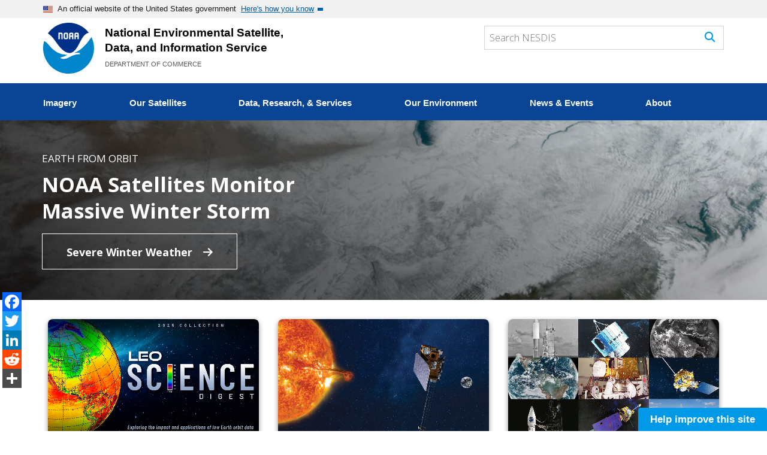

--- FILE ---
content_type: text/html; charset=UTF-8
request_url: https://www.nesdis.noaa.gov//
body_size: 13501
content:

<!DOCTYPE html>
<html lang="en" dir="ltr" prefix="content: http://purl.org/rss/1.0/modules/content/  dc: http://purl.org/dc/terms/  foaf: http://xmlns.com/foaf/0.1/  og: http://ogp.me/ns#  rdfs: http://www.w3.org/2000/01/rdf-schema#  schema: http://schema.org/  sioc: http://rdfs.org/sioc/ns#  sioct: http://rdfs.org/sioc/types#  skos: http://www.w3.org/2004/02/skos/core#  xsd: http://www.w3.org/2001/XMLSchema# ">
  <head>
    <meta charset="utf-8" />
<style>/* @see https://github.com/aFarkas/lazysizes#broken-image-symbol */.js img.lazyload:not([src]) { visibility: hidden; }/* @see https://github.com/aFarkas/lazysizes#automatically-setting-the-sizes-attribute */.js img.lazyloaded[data-sizes=auto] { display: block; width: 100%; }/* Transition effect. */.js .lazyload, .js .lazyloading { opacity: 0; }.js .lazyloaded { opacity: 1; -webkit-transition: opacity 2000ms; transition: opacity 2000ms; }</style>
<meta name="description" content="Here at the National Environmental Satellite, Data, and Information Service (NESDIS) we provide secure and timely access to global environmental data and information from satellites and other sources to promote and protect the Nation&#039;s security, environment, economy, and quality of life." />
<link rel="shortlink" href="https://www.nesdis.noaa.gov/" />
<meta property="og:site_name" content="National Environmental Satellite, Data, and Information Service" />
<meta property="og:street_address" content="1335 East-West Hwy" />
<meta property="og:locality" content="Silver Spring" />
<meta property="og:region" content="MD" />
<meta property="og:postal_code" content="20910" />
<meta property="og:country_name" content="United States" />
<meta property="og:phone_number" content="3017136357" />
<meta name="google-site-verification" content="google8a317be625224341" />
<meta name="MobileOptimized" content="width" />
<meta name="HandheldFriendly" content="true" />
<meta name="viewport" content="width=device-width, initial-scale=1.0" />
<link rel="icon" href="/themes/custom/nesdis/img/favicons/favicon_32.svg" type="image/svg+xml" />
<script>window.a2a_config=window.a2a_config||{};a2a_config.callbacks=[];a2a_config.overlays=[];a2a_config.templates={};</script>

    <title>NESDIS | National Environmental Satellite, Data, and Information Service NESDIS | National Environmental Satellite, Data, and Information Service</title>
    <link rel="stylesheet" media="all" href="/sites/default/files/css/css_wCjIJt2kLepogNFMFRHwxzNd4A5YLZF9gbVUB7qL3KA.css?delta=0&amp;language=en&amp;theme=nesdis&amp;include=eJxNjFEOwjAMQy_UtUdCGfG2oK6p6pax24MQCH6s5yfLotpdypnkA3FpXnq4ekPSNqrkKDd5hAKqMQmJzm9bXtNJDtB3_DtOq_uaEao0WZvUjd-zn4mj1DFn4wYNtI7DFBfJaD1ZsR54smNPsxDhbjiY3hl315HxBGafSIo" />
<link rel="stylesheet" media="all" href="/sites/default/files/css/css_Gqvjk0M7PNXtmxglZLn7Fw2zJKHJds66Pok4h9thF40.css?delta=1&amp;language=en&amp;theme=nesdis&amp;include=eJxNjFEOwjAMQy_UtUdCGfG2oK6p6pax24MQCH6s5yfLotpdypnkA3FpXnq4ekPSNqrkKDd5hAKqMQmJzm9bXtNJDtB3_DtOq_uaEao0WZvUjd-zn4mj1DFn4wYNtI7DFBfJaD1ZsR54smNPsxDhbjiY3hl315HxBGafSIo" />
<link rel="stylesheet" media="all" href="//cdnjs.cloudflare.com/ajax/libs/font-awesome/6.5.2/css/all.min.css" />
<link rel="stylesheet" media="all" href="//fonts.googleapis.com/css2?family=Open+Sans:wght@300;400;500;700&amp;display=swap" />

    

    <!-- Google tag (gtag.js) -->
    <script async src="https://www.googletagmanager.com/gtag/js?id=G-8G5H3D09RC"></script>
    <script>
      window.dataLayer = window.dataLayer || [];
      function gtag(){dataLayer.push(arguments);}
      gtag('js', new Date());
      gtag('config', 'G-8G5H3D09RC');
    </script>

    <script async type="text/javascript" id="_fed_an_ua_tag" src="https://dap.digitalgov.gov/Universal-Federated-Analytics-Min.js?agency=DOC&subagency=NOAA"></script>

          <link rel="canonical" href="https://www.nesdis.noaa.gov/" />
    
    
  </head>
  <body class="page-node-basic_page page-node-7100">
        
      <div class="dialog-off-canvas-main-canvas" data-off-canvas-main-canvas>
    


<script async src="https://www.googletagmanager.com/gtag/js?id=GTM-MLXB429"></script>
<script>
  window.dataLayer = window.dataLayer || [];
  function gtag(){dataLayer.push(arguments);}
  gtag('js', new Date());
  gtag('config', 'GTM-MLXB429');
</script>

<a href="#main-content" class="visually-hidden focusable">
  Skip to main content
</a>

  <section class="usa-banner">
    
<div class="usa-banner">
  <div class="usa-accordion">
    <header class="usa-banner__header">
      <div class="usa-banner__inner">
        <div class="grid-col-auto">
          <img class="usa-banner__header-flag" aria-hidden="true" src="/themes/custom/nesdis/img/us_flag_small.png" alt="">
        </div>
        <div class="grid-col-fill tablet:grid-col-auto" aria-hidden="true">
          <p class="usa-banner__header-text">An official website of the United States government</p>
          <p class="usa-banner__header-action" aria-hidden="true">Here's how you know</p>
        </div>
        <button type="button" class="usa-accordion__button usa-banner__button" aria-expanded="false" aria-controls="gov-banner">
          <span class="usa-banner__button-text">Here's how you know</span>
        </button>
      </div>
    </header>
    <div class="usa-banner__content usa-accordion__content" id="gov-banner" hidden="">
      <div class="grid-row grid-gap-lg">
        <div class="usa-banner__guidance tablet:grid-col-6">
          <img class="usa-banner__icon usa-media-block__img" src="/themes/custom/nesdis/img/icon-dot-gov.svg" alt="Dot gov">
          <div class="usa-media-block__body">
            <p>
              <strong>Official websites use .gov</strong>
              <br>
              A <strong>.gov</strong> website belongs to an official government organization in the United States.
            </p>
          </div>
        </div>
        <div class="usa-banner__guidance tablet:grid-col-6">
          <img class="usa-banner__icon usa-media-block__img" src="/themes/custom/nesdis/img/icon-https.svg" alt="Https">
          <div class="usa-media-block__body">
            <p>
              <strong>Secure .gov websites use HTTPS</strong>
              <br>
              A <strong>lock</strong> (   <span class="icon-lock">
    <svg xmlns="http://www.w3.org/2000/svg" width="52" height="64" viewBox="0 0 52 64" class="usa-banner__lock-image" role="img" aria-labelledby="banner-lock-description" focusable="false">
      <title id="banner-lock-title">Lock</title>
      <desc id="banner-lock-description">Locked padlock</desc>
      <path fill="#000000" fill-rule="evenodd" d="M26 0c10.493 0 19 8.507 19 19v9h3a4 4 0 0 1 4 4v28a4 4 0 0 1-4 4H4a4 4 0 0 1-4-4V32a4 4 0 0 1 4-4h3v-9C7 8.507 15.507 0 26 0zm0 8c-5.979 0-10.843 4.77-10.996 10.712L15 19v9h22v-9c0-6.075-4.925-11-11-11z"/>
    </svg>
  </span>
 ) or <strong>https://</strong> means you’ve safely connected to the .gov website. Share sensitive information only on official, secure websites.
            </p>
          </div>
        </div>
      </div>
    </div>
  </div>
</div>

  </section>

<div class="usa-overlay"></div>


<header class="usa-header usa-header--extended usa-header--extended-megamenu" id="header" role="banner">

      <div class="usa-banner-inner">
        <div>
    <div id="block-nesdis-sitewidealert" class="block block-sitewide-alert-block">
  
    
      <div data-sitewide-alert role="banner"></div>
  </div>

  </div>

    </div>
  
  
    <div class="region region-header usa-navbar">
    

<div class="nesdis-logo">
  
  <a href="https://www.nesdis.noaa.gov/" class="image" aria-label="National Environmental Satellite Data and Information Service DEPARTMENT OF COMMERCE"></a>
  <div class="text-wrapper">
    <a href="https://www.nesdis.noaa.gov/" class="main">National Environmental Satellite, Data, and Information Service</a>
    <a href="https://www.nesdis.noaa.gov/" class="subtext">DEPARTMENT OF COMMERCE</a>
  </div>
</div>


<button class="usa-menu-btn"><span class="menu-icon menu-icon--blue"></span>Menu</button>

</div>

    <nav class="usa-nav" role="navigation">
      <div class="usa-nav__inner">

        <div class="close-btn-well">
          <button class="usa-menu-btn menu-close-btn"><span class="menu-icon menu-icon--white"></span>Menu</button>
        </div>

        <form class="header-search" action="/search" method="get" id="search-block-form" accept-charset="UTF-8" data-drupal-form-fields="extended-search-field-small">
          <div role="search">
            <input class="usa-input" id="extended-search-field-small" type="search" name="oq" title="Search" placeholder="Search NESDIS">
            <button type='submit' title="Search" class="search-btn">
              <span class="usa-sr-only">Search</span>
              <span class="fas fa-search"></span>
            </button>
          </div>
        </form>

        
  
        
  
          <ul class="usa-nav__primary usa-accordion">
    
                        
              <li class="usa-nav__primary-item  ">
      
              <button class="usa-accordion__button usa-nav__link " aria-expanded="false" aria-controls="extended-mega-nav-section-1">
          <span>Imagery</span>
        </button>
      
                
        
  
          <div id="extended-mega-nav-section-1" class="usa-nav__submenu usa-megamenu" hidden="">

      
      <div class="grid-row grid-gap-4">
    
                        
              <div class="desktop:grid-col-3">

                  <div class="usa-nav__submenu-item">
            <a  class="usa-nav__link" href="/imagery/hurricanes">
              <span><strong>Hurricanes</strong></span>
            </a>
          </div>
              
      
                
        
  
                <ul id="basic-nav-section-2092315130" class="usa-nav__submenu-list">

          
                        
              <li class="usa-nav__submenu-item">
      
      
              
        
        <a href="/imagery/hurricanes/live-hurricane-tracker"  >
          <span>Live Hurricane Tracker</span>
        </a>
              
              </li>
      
                        
              <li class="usa-nav__submenu-item">
      
      
              
        
        <a href="/imagery/hurricanes/past-2025-atlantic-ocean-hurricane-tracker"  >
          <span>Past 2025 Atlantic Ocean Hurricane Tracker</span>
        </a>
              
              </li>
      
                        
              <li class="usa-nav__submenu-item">
      
      
              
        
        <a href="/imagery/hurricanes/past-2025-pacific-ocean-hurricane-tracker"  >
          <span>Past 2025 Pacific Ocean Hurricane Tracker</span>
        </a>
              
              </li>
      
                        
              <li class="usa-nav__submenu-item">
      
      
              
        
        <a href="/imagery/hurricanes/hurricane-imagery-archive"  >
          <span>Hurricane Imagery Archive</span>
        </a>
              
              </li>
      
    
          </ul>
    
  

      
              </div>
      
                        
              <div class="desktop:grid-col-3">

                  <div class="usa-nav__submenu-item">
            <a  class="usa-nav__link" href="/real-time-imagery/interactive-maps">
              <span><strong>Interactive Maps</strong></span>
            </a>
          </div>
              
      
                
        
  
                <ul id="basic-nav-section-1514200976" class="usa-nav__submenu-list">

          
                        
              <li class="usa-nav__submenu-item">
      
      
              
        
        <a href="/imagery/interactive-maps/earth-real-time"  >
          <span>Earth in Real-Time</span>
        </a>
              
              </li>
      
                        
              <li class="usa-nav__submenu-item">
      
      
              
        
        <a href="/imagery/interactive-maps/global-archive"  >
          <span>Global Archive</span>
        </a>
              
              </li>
      
                        
              <li class="usa-nav__submenu-item">
      
      
              
        
        <a href="/imagery/interactive-maps/western-hemisphere"  >
          <span>Western Hemisphere</span>
        </a>
              
              </li>
      
                        
              <li class="usa-nav__submenu-item">
      
      
              
        
        <a href="/imagery/interactive-maps/colorized-infrared"  >
          <span>Colorized Infrared</span>
        </a>
              
              </li>
      
                        
              <li class="usa-nav__submenu-item">
      
      
              
        
        <a href="/imagery/interactive-maps/visible-infrared-imagery"  >
          <span>Visible &amp; Infrared</span>
        </a>
              
              </li>
      
                        
              <li class="usa-nav__submenu-item">
      
      
              
        
        <a href="/imagery/interactive-maps/water-vapor-imagery"  >
          <span>Water Vapor</span>
        </a>
              
              </li>
      
    
          </ul>
    
  

      
              </div>
      
                        
              <div class="desktop:grid-col-3">

                  <div class="usa-nav__submenu-item">
            <a  class="usa-nav__link" href="/real-time-imagery/imagery-collections">
              <span><strong>Collections</strong></span>
            </a>
          </div>
              
      
                
        
  
                <ul id="basic-nav-section-820496464" class="usa-nav__submenu-list">

          
                        
              <li class="usa-nav__submenu-item">
      
      
              
        
        <a href="/real-time-imagery/imagery-collections/earth-orbit"  >
          <span>Earth from Orbit</span>
        </a>
              
              </li>
      
                        
              <li class="usa-nav__submenu-item">
      
      
              
        
        <a href="/imagery/collections/satellite-snapshots"  >
          <span>Satellite Snapshots</span>
        </a>
              
              </li>
      
                        
              <li class="usa-nav__submenu-item">
      
      
              
        
        <a href="/real-time-imagery/imagery-collections/data-visualization"  >
          <span>Data Visualization</span>
        </a>
              
              </li>
      
                        
              <li class="usa-nav__submenu-item">
      
      
              
        
        <a href="/real-time-imagery/imagery-collections/beautiful-places"  >
          <span>Beautiful Places</span>
        </a>
              
              </li>
      
                        
              <li class="usa-nav__submenu-item">
      
      
              
        
        <a href="/imagery/collections/historical-events"  >
          <span>Historical Events</span>
        </a>
              
              </li>
      
    
          </ul>
    
  

      
              </div>
      
                        
              <div class="desktop:grid-col-3">

                  <div class="usa-nav__submenu-item">
            <a  class="usa-nav__link" href="/imagery/media-stills-animation">
              <span><strong>Media, Stills &amp; Animation</strong></span>
            </a>
          </div>
              
      
                
        
  
                <ul id="basic-nav-section-2050064407" class="usa-nav__submenu-list">

          
                        
              <li class="usa-nav__submenu-item">
      
      
              
        
        <a href="/imagery/media-stills-animation/space-weather"  >
          <span>Space Weather</span>
        </a>
              
              </li>
      
                        
              <li class="usa-nav__submenu-item">
      
      
              
        
        <a href="/imagery/media-stills-animation/jpss-media-gallery"  >
          <span>JPSS</span>
        </a>
              
              </li>
      
                        
              <li class="usa-nav__submenu-item">
      
      
              
        
        <a href="/imagery/media-stills-animation/geostationary-satellite-videos-animations"  >
          <span>GOES</span>
        </a>
              
              </li>
      
                        
              <li class="usa-nav__submenu-item">
      
      
              
        
        <a href="/real-time-imagery/videos-animations-media/argos-4-instrument-gallery"  >
          <span>ARGOS-4</span>
        </a>
              
              </li>
      
                        
              <li class="usa-nav__submenu-item">
      
      
              
        
        <a href="/imagery/media-stills-animation/infographics"  >
          <span>Infographics</span>
        </a>
              
              </li>
      
    
          </ul>
    
  

      
              </div>
      
    
          </div>
      </div>
    
  

      
              </li>
      
                        
              <li class="usa-nav__primary-item  ">
      
              <button class="usa-accordion__button usa-nav__link " aria-expanded="false" aria-controls="extended-mega-nav-section-2">
          <span>Our Satellites</span>
        </button>
      
                
        
  
          <div id="extended-mega-nav-section-2" class="usa-nav__submenu usa-megamenu" hidden="">

      
      <div class="grid-row grid-gap-4">
    
                        
              <div class="desktop:grid-col-3">

                  <div class="usa-nav__submenu-item">
            <a  class="usa-nav__link" href="/our-satellites/currently-flying">
              <span><strong>Currently Flying</strong></span>
            </a>
          </div>
              
      
                
        
  
                <ul id="basic-nav-section-1918523966" class="usa-nav__submenu-list">

          
                        
              <li class="usa-nav__submenu-item">
      
      
              
        
        <a href="/our-satellites/currently-flying/geostationary-satellites"  >
          <span>GOES East &amp; West</span>
        </a>
              
              </li>
      
                        
              <li class="usa-nav__submenu-item">
      
      
              
        
        <a href="/our-satellites/currently-flying/joint-polar-satellite-system"  >
          <span>Joint Polar Satellite System</span>
        </a>
              
              </li>
      
                        
              <li class="usa-nav__submenu-item">
      
      
              
        
        <a href="/our-satellites/currently-flying/argos-4-launch"  >
          <span>Argos-4</span>
        </a>
              
              </li>
      
                        
              <li class="usa-nav__submenu-item">
      
      
              
        
        <a href="/current-satellite-missions/currently-flying/cosmic-2"  >
          <span>COSMIC-2</span>
        </a>
              
              </li>
      
                        
              <li class="usa-nav__submenu-item">
      
      
              
        
        <a href="/current-satellite-missions/currently-flying/dscovr-deep-space-climate-observatory"  >
          <span>DSCOVR</span>
        </a>
              
              </li>
      
                        
              <li class="usa-nav__submenu-item">
      
      
              
        
        <a href="/current-satellite-missions/currently-flying/jason-3"  >
          <span>JASON-3</span>
        </a>
              
              </li>
      
    
          </ul>
    
  

      
              </div>
      
                        
              <div class="desktop:grid-col-3">

                  <div class="usa-nav__submenu-item">
            <a  class="usa-nav__link" href="">
              <span><strong>Satellite Operations</strong></span>
            </a>
          </div>
              
      
                
        
  
                <ul id="basic-nav-section-1491139367" class="usa-nav__submenu-list">

          
                        
              <li class="usa-nav__submenu-item">
      
      
              
        
        <a href="/our-satellites/related-information/satellite-ground-systems"  >
          <span>Satellite Ground Systems</span>
        </a>
              
              </li>
      
    
          </ul>
    
  

      
              </div>
      
                        
              <div class="desktop:grid-col-3">

                  <div class="usa-nav__submenu-item">
            <a  class="usa-nav__link" href="">
              <span><strong>Future Programs</strong></span>
            </a>
          </div>
              
      
                
        
  
                <ul id="basic-nav-section-2081156556" class="usa-nav__submenu-list">

          
                        
              <li class="usa-nav__submenu-item">
      
      
              
        
        <a href="/our-satellites/future-programs/space-weather-next"  >
          <span>SW Next</span>
        </a>
              
              </li>
      
                        
              <li class="usa-nav__submenu-item">
      
      
              
        
        <a href="/our-satellites/future-programs/space-weather-follow-program"  >
          <span>SWFO</span>
        </a>
              
              </li>
      
                        
              <li class="usa-nav__submenu-item">
      
      
              
        
        <a href="/our-satellites/future-programs/geostationary-extended-observations-geoxo"  >
          <span>GeoXO</span>
        </a>
              
              </li>
      
                        
              <li class="usa-nav__submenu-item">
      
      
              
        
        <a href="/our-satellites/future-programs/near-earth-orbit-network-neon"  >
          <span>NEON</span>
        </a>
              
              </li>
      
    
          </ul>
    
  

      
              </div>
      
                        
              <div class="desktop:grid-col-3">

                  <div class="usa-nav__submenu-item">
            <a  class="usa-nav__link" href="">
              <span><strong>Related Information</strong></span>
            </a>
          </div>
              
      
                
        
  
                <ul id="basic-nav-section-990254302" class="usa-nav__submenu-list">

          
                        
              <li class="usa-nav__submenu-item">
      
      
              
        
        <a href="/our-satellites/related-information/proving-grounds"  >
          <span>Proving Grounds</span>
        </a>
              
              </li>
      
                        
              <li class="usa-nav__submenu-item">
      
      
              
        
        <a href="/our-satellites/related-information/joint-venture-partnerships"  >
          <span>Joint Venture Partnerships</span>
        </a>
              
              </li>
      
                        
              <li class="usa-nav__submenu-item">
      
      
              
        
        <a href="/our-satellites/related-information/history-of-noaa-satellites"  >
          <span>History of NOAA Satellites</span>
        </a>
              
              </li>
      
    
          </ul>
    
  

      
              </div>
      
    
          </div>
      </div>
    
  

      
              </li>
      
                        
              <li class="usa-nav__primary-item  ">
      
              <button class="usa-accordion__button usa-nav__link " aria-expanded="false" aria-controls="extended-mega-nav-section-3">
          <span>Data, Research, &amp; Services</span>
        </button>
      
                
        
  
          <div id="extended-mega-nav-section-3" class="usa-nav__submenu usa-megamenu" hidden="">

      
      <div class="grid-row grid-gap-4">
    
                        
              <div class="desktop:grid-col-3">

                  <div class="usa-nav__submenu-item">
            <a  class="usa-nav__link" href="/data-research-services/data-collections">
              <span><strong>Data Collections</strong></span>
            </a>
          </div>
              
      
                
        
  
                <ul id="basic-nav-section-853383738" class="usa-nav__submenu-list">

          
                        
              <li class="usa-nav__submenu-item">
      
      
              
        
        <a href="/data-research-services/data-collections/nedtalks"  >
          <span>NEDTalks</span>
        </a>
              
              </li>
      
    
          </ul>
    
  

      
              </div>
      
                        
              <div class="desktop:grid-col-3">

              
      
                        <div class="usa-nav__submenu-item">
        
        
        <a href="/data-research-services/commercial-data-program"  >
          <span>Commercial Data Program</span>
        </a>
                  </div>
              
              </div>
      
                        
              <div class="desktop:grid-col-3">

              
      
                        <div class="usa-nav__submenu-item">
        
        
        <a href="/data-research-services/search-rescue"  >
          <span>Search &amp; Rescue</span>
        </a>
                  </div>
              
              </div>
      
                        
              <div class="desktop:grid-col-3">

              
      
                        <div class="usa-nav__submenu-item">
        
        
        <a href="/data-research-services/services"  >
          <span>Services</span>
        </a>
                  </div>
              
              </div>
      
    
          </div>
      </div>
    
  

      
              </li>
      
                        
              <li class="usa-nav__primary-item  ">
      
              <button class="usa-accordion__button usa-nav__link " aria-expanded="false" aria-controls="extended-mega-nav-section-4">
          <span>Our Environment</span>
        </button>
      
                
        
  
          <div id="extended-mega-nav-section-4" class="usa-nav__submenu usa-megamenu" hidden="">

      
      <div class="grid-row grid-gap-4">
    
                        
              <div class="desktop:grid-col-3">

              
      
                        <div class="usa-nav__submenu-item">
        
        
        <a href="/our-environment/climate"  >
          <span>Climate</span>
        </a>
                  </div>
              
              </div>
      
                        
              <div class="desktop:grid-col-3">

                  <div class="usa-nav__submenu-item">
            <a  class="usa-nav__link" href="/our-environment/clouds">
              <span><strong>Clouds</strong></span>
            </a>
          </div>
              
      
                
        
  
                <ul id="basic-nav-section-1848193220" class="usa-nav__submenu-list">

          
                        
              <li class="usa-nav__submenu-item">
      
      
              
        
        <a href="/our-environment/clouds/marine-stratocumulus-clouds"  >
          <span>Marine Stratocumulus Clouds</span>
        </a>
              
              </li>
      
                        
              <li class="usa-nav__submenu-item">
      
      
              
        
        <a href="/our-environment/clouds/wave-clouds"  >
          <span>Wave Clouds</span>
        </a>
              
              </li>
      
    
          </ul>
    
  

      
              </div>
      
                        
              <div class="desktop:grid-col-3">

                  <div class="usa-nav__submenu-item">
            <a  class="usa-nav__link" href="/our-environment/dust-ash-fire">
              <span><strong>Dust, Ash, &amp; Fire</strong></span>
            </a>
          </div>
              
      
                
        
  
                <ul id="basic-nav-section-661127756" class="usa-nav__submenu-list">

          
                        
              <li class="usa-nav__submenu-item">
      
      
              
        
        <a href="/our-environment/dust-ash-fire/ash"  >
          <span>Ash</span>
        </a>
              
              </li>
      
                        
              <li class="usa-nav__submenu-item">
      
      
              
        
        <a href="/our-environment/dust-ash-fire/dust"  >
          <span>Dust</span>
        </a>
              
              </li>
      
                        
              <li class="usa-nav__submenu-item">
      
      
              
        
        <a href="/our-environment/dust-ash-fire/fire"  >
          <span>Fire</span>
        </a>
              
              </li>
      
    
          </ul>
    
  

      
              </div>
      
                        
              <div class="desktop:grid-col-3">

                  <div class="usa-nav__submenu-item">
            <a  class="usa-nav__link" href="/our-environment/ice-snow">
              <span><strong>Ice &amp; Snow</strong></span>
            </a>
          </div>
              
      
                
        
  
                <ul id="basic-nav-section-1911199564" class="usa-nav__submenu-list">

          
                        
              <li class="usa-nav__submenu-item">
      
      
              
        
        <a href="/our-environment/ice-snow/lake-effect-snow"  >
          <span>Lake Effect Snow</span>
        </a>
              
              </li>
      
                        
              <li class="usa-nav__submenu-item">
      
      
              
        
        <a href="/our-environment/ice-snow/sea-ice"  >
          <span>Sea Ice</span>
        </a>
              
              </li>
      
    
          </ul>
    
  

      
              </div>
      
                        
              <div class="desktop:grid-col-3">

                  <div class="usa-nav__submenu-item">
            <a  class="usa-nav__link" href="/our-environment/oceans-coasts">
              <span><strong>Oceans &amp; Coasts</strong></span>
            </a>
          </div>
              
      
                
        
  
                <ul id="basic-nav-section-1382072476" class="usa-nav__submenu-list">

          
                        
              <li class="usa-nav__submenu-item">
      
      
              
        
        <a href="/our-environment/oceans-coasts/heres-how-satellites-play-pivotal-role-monitoring-the-health-of-coral-reefs"  >
          <span>Here’s How Satellites Play a Pivotal Role in Monitoring the Health of Coral Reefs</span>
        </a>
              
              </li>
      
                        
              <li class="usa-nav__submenu-item">
      
      
              
        
        <a href="/our-environment/oceans-coasts/ocean-temperatures"  >
          <span>Ocean Temperatures</span>
        </a>
              
              </li>
      
    
          </ul>
    
  

      
              </div>
      
                        
              <div class="desktop:grid-col-3">

                  <div class="usa-nav__submenu-item">
            <a  class="usa-nav__link" href="/our-environment/optical-phenomena">
              <span><strong>Optical Phenomena</strong></span>
            </a>
          </div>
              
      
                
        
  
                <ul id="basic-nav-section-1447551931" class="usa-nav__submenu-list">

          
                        
              <li class="usa-nav__submenu-item">
      
      
              
        
        <a href="/our-environment/solar-phenomena/changing-of-the-seasons"  >
          <span>Change of Season</span>
        </a>
              
              </li>
      
                        
              <li class="usa-nav__submenu-item">
      
      
              
        
        <a href="/our-environment/optical-phenomena/solar-eclipses-shadows-space"  >
          <span>Solar Eclipse</span>
        </a>
              
              </li>
      
                        
              <li class="usa-nav__submenu-item">
      
      
              
        
        <a href="/our-environment/solar-phenomena/sunglint"  >
          <span>Sunglint</span>
        </a>
              
              </li>
      
                        
              <li class="usa-nav__submenu-item">
      
      
              
        
        <a href="/our-environment/solar-phenomena/sunrise-and-sunset"  >
          <span>Sunrise and Sunset</span>
        </a>
              
              </li>
      
    
          </ul>
    
  

      
              </div>
      
                        
              <div class="desktop:grid-col-3">

                  <div class="usa-nav__submenu-item">
            <a  class="usa-nav__link" href="/our-environment/severe-weather">
              <span><strong>Severe Weather</strong></span>
            </a>
          </div>
              
      
                
        
  
                <ul id="basic-nav-section-390956852" class="usa-nav__submenu-list">

          
                        
              <li class="usa-nav__submenu-item">
      
      
              
        
        <a href="/our-environment/severe-weather/convection"  >
          <span>Convection</span>
        </a>
              
              </li>
      
                        
              <li class="usa-nav__submenu-item">
      
      
              
        
        <a href="/our-environment/severe-weather/thunderstorms"  >
          <span>Thunderstorms</span>
        </a>
              
              </li>
      
    
          </ul>
    
  

      
              </div>
      
                        
              <div class="desktop:grid-col-3">

                  <div class="usa-nav__submenu-item">
            <a  class="usa-nav__link" href="/our-environment/space-weather">
              <span><strong>Space Weather</strong></span>
            </a>
          </div>
              
      
                
        
  
                <ul id="basic-nav-section-746916544" class="usa-nav__submenu-list">

          
                        
              <li class="usa-nav__submenu-item">
      
      
              
        
        <a href="/our-environment/solar-activity/solar-flares"  >
          <span>Solar Flares</span>
        </a>
              
              </li>
      
                        
              <li class="usa-nav__submenu-item">
      
      
              
        
        <a href="/our-environment/solar-activity/solar-wind-geomagnetic-storms-and-coronal-mass-ejections"  >
          <span>Solar Wind, Geomagnetic Storms, and Coronal Mass Ejections</span>
        </a>
              
              </li>
      
                        
              <li class="usa-nav__submenu-item">
      
      
              
        
        <a href="/our-environment/solar-activity/sunspots-and-the-solar-cycle"  >
          <span>Sunspots and the Solar Cycle</span>
        </a>
              
              </li>
      
    
          </ul>
    
  

      
              </div>
      
    
          </div>
      </div>
    
  

      
              </li>
      
                        
              <li class="usa-nav__primary-item  ">
      
              <button class="usa-accordion__button usa-nav__link " aria-expanded="false" aria-controls="extended-mega-nav-section-5">
          <span>News &amp; Events</span>
        </button>
      
                
        
  
          <div id="extended-mega-nav-section-5" class="usa-nav__submenu usa-megamenu" hidden="">

      
      <div class="grid-row grid-gap-4">
    
                        
              <div class="desktop:grid-col-3">

              
      
                        <div class="usa-nav__submenu-item">
        
        
        <a href="/news-events/search-news"  >
          <span>News</span>
        </a>
                  </div>
              
              </div>
      
                        
              <div class="desktop:grid-col-3">

              
      
                        <div class="usa-nav__submenu-item">
        
        
        <a href="/news-events/search-events"  >
          <span>Events</span>
        </a>
                  </div>
              
              </div>
      
                        
              <div class="desktop:grid-col-3">

              
      
                        <div class="usa-nav__submenu-item">
        
        
        <a href="/news-events/swfo-l1-launch"  >
          <span>SWFO-L1 Launch</span>
        </a>
                  </div>
              
              </div>
      
    
          </div>
      </div>
    
  

      
              </li>
      
                        
              <li class="usa-nav__primary-item  usa-nav__primary-item__last ">
      
              <button class="usa-accordion__button usa-nav__link " aria-expanded="false" aria-controls="extended-mega-nav-section-6">
          <span>About</span>
        </button>
      
                
        
  
          <div id="extended-mega-nav-section-6" class="usa-nav__submenu usa-megamenu" hidden="">

      
      <div class="grid-row grid-gap-4">
    
                        
              <div class="desktop:grid-col-3">

              
      
                        <div class="usa-nav__submenu-item">
        
        
        <a href="/about/our-mission"  >
          <span>Our Mission</span>
        </a>
                  </div>
              
              </div>
      
                        
              <div class="desktop:grid-col-3">

              
      
                        <div class="usa-nav__submenu-item">
        
        
        <a href="/about/what-we-do"  >
          <span>What We Do</span>
        </a>
                  </div>
              
              </div>
      
                        
              <div class="desktop:grid-col-3">

              
      
                        <div class="usa-nav__submenu-item">
        
        
        <a href="/about/leadership"  >
          <span>Leadership</span>
        </a>
                  </div>
              
              </div>
      
                        
              <div class="desktop:grid-col-3">

                  <div class="usa-nav__submenu-item">
            <a  class="usa-nav__link" href="/about/our-offices">
              <span><strong>Our Offices</strong></span>
            </a>
          </div>
              
      
                
        
  
                <ul id="basic-nav-section-399400218" class="usa-nav__submenu-list">

          
                        
              <li class="usa-nav__submenu-item">
      
      
              
        
        <a href="/about/our-offices/center-satellite-applications-and-research-star"  title="Center for Satellite Applications and Research (STAR)" >
          <span>Center for Satellite Applications and Research (STAR)</span>
        </a>
              
              </li>
      
                        
              <li class="usa-nav__submenu-item">
      
      
              
        
        <a href="/about/our-offices/international-and-interagency-affairs-division"  title="International and Interagency Affairs Division" >
          <span>International and Interagency Affairs Division</span>
        </a>
              
              </li>
      
                        
              <li class="usa-nav__submenu-item">
      
      
              
        
        <a href="/about/our-offices/national-centers-environmental-information-ncei"  title="National Centers for Environmental Information (NCEI)" >
          <span>National Centers for Environmental Information (NCEI)</span>
        </a>
              
              </li>
      
                        
              <li class="usa-nav__submenu-item">
      
      
              
        
        <a href="/about/our-offices/office-of-common-services"  title="Office of Satellite Ground Services" >
          <span>Office of Common Services</span>
        </a>
              
              </li>
      
                        
              <li class="usa-nav__submenu-item">
      
      
              
        
        <a href="/about/our-offices/office-of-geostationary-earth-orbit-observations"  title="GOES-R Program Office" >
          <span>Office of Geostationary Earth Orbit Observations</span>
        </a>
              
              </li>
      
                        
              <li class="usa-nav__submenu-item">
      
      
              
        
        <a href="/about/our-offices/office-of-low-earth-orbit-observations"  title="Joint Polar Satellite System (JPSS) Program Office" >
          <span>Office of Low Earth Orbit Observations</span>
        </a>
              
              </li>
      
                        
              <li class="usa-nav__submenu-item">
      
      
              
        
        <a href="/about/our-offices/office-of-satellite-and-product-operations-ospo"  title="Office of Satellite and Product Operations (OSPO)" >
          <span>Office of Satellite and Product Operations (OSPO)</span>
        </a>
              
              </li>
      
                        
              <li class="usa-nav__submenu-item">
      
      
              
        
        <a href="/about/our-offices/office-of-space-weather-observations"  title="Office of Projects, Planning, and Analysis" >
          <span>Office of Space Weather Observations</span>
        </a>
              
              </li>
      
                        
              <li class="usa-nav__submenu-item">
      
      
              
        
        <a href="/about/our-offices/systems-architecture-and-engineering"  title="Office of System Architecture and Advanced Planning (OSAAP)" >
          <span>Systems Architecture and Engineering</span>
        </a>
              
              </li>
      
    
          </ul>
    
  

      
              </div>
      
                        
              <div class="desktop:grid-col-3">

                  <div class="usa-nav__submenu-item">
            <a  class="usa-nav__link" href="/about/documents-reports">
              <span><strong>Documents &amp; Reports</strong></span>
            </a>
          </div>
              
      
                
        
  
                <ul id="basic-nav-section-191089684" class="usa-nav__submenu-list">

          
                        
              <li class="usa-nav__submenu-item">
      
      
              
        
        <a href="/about/documents-reports/goes-user-information-and-documents"  >
          <span>GOES User Information and Documents</span>
        </a>
              
              </li>
      
                        
              <li class="usa-nav__submenu-item">
      
      
              
        
        <a href="/about/documents-reports/geoxo-documents"  >
          <span>GeoXO Documents</span>
        </a>
              
              </li>
      
                        
              <li class="usa-nav__submenu-item">
      
      
              
        
        <a href="/about/documents-reports/jpss-technical-documents"  >
          <span>JPSS Technical Documents</span>
        </a>
              
              </li>
      
                        
              <li class="usa-nav__submenu-item">
      
      
              
        
        <a href="/about/documents-reports/joint-venture-partnerships-documents"  >
          <span>Joint Venture Partnerships Documents</span>
        </a>
              
              </li>
      
                        
              <li class="usa-nav__submenu-item">
      
      
              
        
        <a href="/about/documents-reports/leadership-presentations"  >
          <span>Leadership Presentations</span>
        </a>
              
              </li>
      
                        
              <li class="usa-nav__submenu-item">
      
      
              
        
        <a href="/about/documents-reports/nesdis-congressional-reports"  >
          <span>NESDIS Congressional Reports</span>
        </a>
              
              </li>
      
                        
              <li class="usa-nav__submenu-item">
      
      
              
        
        <a href="/about/documents-reports/nesdis-impacts-briefings"  >
          <span>NESDIS Impacts Briefings</span>
        </a>
              
              </li>
      
                        
              <li class="usa-nav__submenu-item">
      
      
              
        
        <a href="/about/documents-reports/nesdis-policies-procedures-and-plans"  >
          <span>NESDIS Policies, Procedures, and Plans</span>
        </a>
              
              </li>
      
                        
              <li class="usa-nav__submenu-item">
      
      
              
        
        <a href="/about/documents-reports/satellite-conferences-summaries"  >
          <span>Satellite Conferences Summaries</span>
        </a>
              
              </li>
      
                        
              <li class="usa-nav__submenu-item">
      
      
              
        
        <a href="/about/documents-reports/nesdisgoogle-artificial-intelligence-prototyping-initiative"  >
          <span>NESDIS/Google Artificial Intelligence Prototyping Initiative</span>
        </a>
              
              </li>
      
                        
              <li class="usa-nav__submenu-item">
      
      
              
        
        <a href="/about/documents-reports/notice-of-changes"  >
          <span>Notice of Changes</span>
        </a>
              
              </li>
      
                        
              <li class="usa-nav__submenu-item">
      
      
              
        
        <a href="/about/documents-reports/technical-reports"  >
          <span>Technical Reports</span>
        </a>
              
              </li>
      
    
          </ul>
    
  

      
              </div>
      
                        
              <div class="desktop:grid-col-3">

              
      
                        <div class="usa-nav__submenu-item">
        
        
        <a href="/about/careers-more"  >
          <span>Careers</span>
        </a>
                  </div>
              
              </div>
      
                        
              <div class="desktop:grid-col-3">

              
      
                        <div class="usa-nav__submenu-item">
        
        
        <a href="/about/citizen-science"  >
          <span>Citizen Science</span>
        </a>
                  </div>
              
              </div>
      
                        
              <div class="desktop:grid-col-3">

                  <div class="usa-nav__submenu-item">
            <a  class="usa-nav__link" href="/about/k-12-education">
              <span><strong>K-12 Education</strong></span>
            </a>
          </div>
              
      
                
        
  
                <ul id="basic-nav-section-1420102337" class="usa-nav__submenu-list">

          
                        
              <li class="usa-nav__submenu-item">
      
      
              
        
        <a href="/about/k-12-education/argos-education"  >
          <span>Argos Education</span>
        </a>
              
              </li>
      
                        
              <li class="usa-nav__submenu-item">
      
      
              
        
        <a href="/about/k-12-education/atmosphere-educational-resources"  >
          <span>Atmosphere</span>
        </a>
              
              </li>
      
                        
              <li class="usa-nav__submenu-item">
      
      
              
        
        <a href="/about/k-12-education/dust-ash-fire-smoke-educational-resources"  >
          <span>Dust, Ash, Fire &amp; Smoke</span>
        </a>
              
              </li>
      
                        
              <li class="usa-nav__submenu-item">
      
      
              
        
        <a href="/about/k-12-education/educational-games-simulations"  >
          <span>Games</span>
        </a>
              
              </li>
      
                        
              <li class="usa-nav__submenu-item">
      
      
              
        
        <a href="/about/k-12-education/ice-snow-educational-resources"  >
          <span>Ice &amp; Snow</span>
        </a>
              
              </li>
      
                        
              <li class="usa-nav__submenu-item">
      
      
              
        
        <a href="/about/k-12-education/jpss-education"  >
          <span>JPSS Education</span>
        </a>
              
              </li>
      
                        
              <li class="usa-nav__submenu-item">
      
      
              
        
        <a href="/about/k-12-education/materials-request-form"  >
          <span>Materials Request Form</span>
        </a>
              
              </li>
      
                        
              <li class="usa-nav__submenu-item">
      
      
              
        
        <a href="/about/k-12-education/mobile-friendly-educational-resources"  >
          <span>Mobile-Friendly Educational Resources</span>
        </a>
              
              </li>
      
                        
              <li class="usa-nav__submenu-item">
      
      
              
        
        <a href="/about/k-12-education/oceans-coasts-educational-resources"  >
          <span>Oceans &amp; Coasts</span>
        </a>
              
              </li>
      
                        
              <li class="usa-nav__submenu-item">
      
      
              
        
        <a href="/about/k-12-education/optical-phenomena-educational-resources"  >
          <span>Optical Phenomena</span>
        </a>
              
              </li>
      
                        
              <li class="usa-nav__submenu-item">
      
      
              
        
        <a href="/about/k-12-education/resources-teachers"  >
          <span>Resources for Teachers</span>
        </a>
              
              </li>
      
                        
              <li class="usa-nav__submenu-item">
      
      
              
        
        <a href="/about/k-12-education/satellites-technology-educational-resources"  >
          <span>Satellites &amp; Technology</span>
        </a>
              
              </li>
      
                        
              <li class="usa-nav__submenu-item">
      
      
              
        
        <a href="/about/k-12-education/scijinks"  >
          <span>SciJinks</span>
        </a>
              
              </li>
      
                        
              <li class="usa-nav__submenu-item">
      
      
              
        
        <a href="/about/k-12-education/severe-weather-educational-resources"  >
          <span>Severe Weather</span>
        </a>
              
              </li>
      
                        
              <li class="usa-nav__submenu-item">
      
      
              
        
        <a href="/about/k-12-education/space-weather-educational-resources"  >
          <span>Space Weather</span>
        </a>
              
              </li>
      
                        
              <li class="usa-nav__submenu-item">
      
      
              
        
        <a href="/about/k-12-education/understanding-our-planet-educational-resources"  >
          <span>Understanding Our Planet</span>
        </a>
              
              </li>
      
                        
              <li class="usa-nav__submenu-item">
      
      
              
        
        <a href="/about/k-12-education/educational-videos"  >
          <span>Videos</span>
        </a>
              
              </li>
      
                        
              <li class="usa-nav__submenu-item">
      
      
              
        
        <a href="/about/k-12-education/weather-forecasting-educational-resources"  >
          <span>Weather Forecasting</span>
        </a>
              
              </li>
      
    
          </ul>
    
  

      
              </div>
      
                        
              <div class="desktop:grid-col-3">

              
      
                        <div class="usa-nav__submenu-item">
        
        
        <a href="/about/contact-us"  >
          <span>Contact Us</span>
        </a>
                  </div>
              
              </div>
      
    
          </div>
      </div>
    
  

      
              </li>
      
    
          </ul>
    
  





      </div>
    </nav>

    
    
</header>

      
  
  
                        
                
        <div class="paragraph paragraph--type--jumbotron" style="background-image: url('/s3/styles/webp/s3/2026-01/2026_01_30_Massive_Winter_Storm.png.webp?itok=2LLNK_ed')">
  
    
                    
      <div class="jumbotron--well" role="region" aria-label="heading-title">
        <div class="subtext">Earth From Orbit</div>
        <h1 class="title" role="heading" aria-level="1" aria-label="NOAA Satellites Monitor Massive Winter Storm">NOAA Satellites Monitor Massive Winter Storm</h1>
        
                          <a href="/news/noaa-satellites-monitor-massive-winter-storm" class="link" aria-label="Severe Winter Weather">Severe Winter Weather <span class="fas fa-arrow-right"></span></a>
                
      </div>

      </div>

  
<main class="main-content usa-layout-docs usa-section hide-nav-siblings--0 hide-page-title--0 " role="main"
      id="main-content">
  <a id="#main-content" tabindex="-1"></a>
  <div class="grid-container padding-x-1">
  
        
          
    <div class="grid-row grid-gap">
      
      <div class="usa-layout-docs__main desktop:grid-col-fill">
            <div data-drupal-messages-fallback class="hidden"></div><div id="block-addtoanybuttons" class="block block-addtoany block-addtoany-block">
  
    
      <span class="a2a_kit a2a_kit_size_32 addtoany_list" data-a2a-url="https://www.nesdis.noaa.gov/" data-a2a-title="NESDIS | National Environmental Satellite, Data, and Information Service"><a class="a2a_button_facebook" alt="Facebook"></a><a class="a2a_button_twitter" alt="Twitter"></a><a class="a2a_button_linkedin" alt="Linkedin"></a><a class="a2a_button_reddit" alt="Reddit"></a><a class="a2a_dd" alt="Share"></a></span>

  </div>
<article about="/home">

  
    

  
  <div>
    

      <div class="field field--name-field-body field--type-entity-reference-revisions field--label-hidden field__items">
              <div class="field__item">

  
  <div class="paragraph paragraph--type--cards paragraph--view-mode--default column-ratio- card-ratio- card-type-content-card-with-media">
    
      
              
                
                                                            
                                        
                     
        
            

         
                                  
                
                                        
        
        
                            
          <div class="cards--media">            
            <div class="image">
              <a href="/our-satellites/currently-flying/joint-polar-satellite-system/annual-leo-science-digest"><img class="lazyload" src="/s3/styles/webp/s3/2026-01/2025_LEO_Science_Digest.jpg.webp?itok=iAVM5MoT" alt="A green, orange and red earth seen from space; LEO Science Digetst"/></a>
            </div>
            <div class="title"><a style="color: #0A4595;" href="/our-satellites/currently-flying/joint-polar-satellite-system/annual-leo-science-digest" aria-label="LEO Science Digest">LEO Science Digest</a></div>
            <div class="text">A publication that highlights the broad applications and benefits of low earth orbit observations.</div>
            <a href="/our-satellites/currently-flying/joint-polar-satellite-system/annual-leo-science-digest" aria-label="2025 Science Digest" class="link">
              2025 Science Digest <span class="nesdis-sr-only">LEO Science Digest</span> <span class="fas fa-arrow-right"></span>
            </a>
          </div>
        
        
        

              
                
                                                            
                                        
                     
        
            

         
                                  
                
                                        
        
        
                            
          <div class="cards--media">            
            <div class="image">
              <a href="/news-events/swfo-l1-launch"><img class="lazyload" src="/s3/styles/webp/s3/2025-07/SWFO-L1-Homepage-Card.png.webp?itok=cJ4qf2S8" alt="The sun, earth and SWFO-L1 satellite seen from space."/></a>
            </div>
            <div class="title"><a style="color: #0A4595;" href="/news-events/swfo-l1-launch" aria-label="NOAA&#039;s SWFO-L1">NOAA&#039;s SWFO-L1</a></div>
            <div class="text">SWFO-L1 will transmit data to Earth continuously in real-time, protecting vital infrastructure, economic interests, and national security.</div>
            <a href="/news-events/swfo-l1-launch" aria-label="Monitoring the sun" class="link">
              Monitoring the sun <span class="nesdis-sr-only">NOAA&#039;s SWFO-L1</span> <span class="fas fa-arrow-right"></span>
            </a>
          </div>
        
        
        

              
                
                                                            
                                        
                     
        
            

         
                                  
                
                                        
        
        
                            
          <div class="cards--media">            
            <div class="image">
              <a href="/our-satellites/currently-flying/goes-east-west/celebrating-50-years-of-goes"><img class="lazyload" src="/s3/styles/webp/s3/2025-01/50th-GOES-Banner-16x9.png.webp?itok=4eEmTHvw" alt="A collage of GOES satellites over the past fifty years."/></a>
            </div>
            <div class="title"><a style="color: #0A4595;" href="/our-satellites/currently-flying/goes-east-west/celebrating-50-years-of-goes" aria-label="50 Years of GOES">50 Years of GOES</a></div>
            <div class="text">NOAA celebrates 50 years of its heralded Geostationary Operational Environmental Satellite program.</div>
            <a href="/our-satellites/currently-flying/goes-east-west/celebrating-50-years-of-goes" aria-label="Fifty Years!" class="link">
              Fifty Years! <span class="nesdis-sr-only">50 Years of GOES</span> <span class="fas fa-arrow-right"></span>
            </a>
          </div>
        
        
        

      
      
      </div>
</div>
              <div class="field__item">
  <div class="paragraph paragraph--type--text-block add-space-0 paragraph--view-mode--default">
    
      
                      
        
              
            
              

            <div class="field field--name-field-wysiwyg field--type-text-long field--label-hidden field__item"><h2>Feature Stories</h2></div>
      
      
      
      </div>
</div>
              <div class="field__item">

  <div class="paragraph paragraph--type--content-list paragraph--view-mode--default content-list-ratio-4">
    
      
            
                                                      
      <div class="content-list tiles-per-row- content-list-display-as--tiles content-list-type--news  content-tagged-with--Feature Story content-tagged-with--NESDIS Communications content-tagged-with--Homepage Feature Stories use-pager--none description-Off">

        
        <div>
  
  
  

  
    
    

  
  

  <div class="item-list">
  
  <ul>

          <li>
<div class="views-field views-field-nothing">              


  <div class="card-image-hidden">image</div>
  <a href="/news/noaa-launches-wildfire-data-portal-expanding-public-access-satellite-fire-information" aria-label="NOAA Launches Wildfire Data Portal, Expanding Public Access to Satellite Fire Information">
    <span class="card-image" style="background-image: url(https://www.nesdis.noaa.gov/s3/styles/webp_large/s3/2026-01/wildland-fire-january-2026.jpg.webp?itok=BiShPsdu)" tabindex="0"></span>
  </a>



      </div><div class="views-field views-field-nothing-1 vis-date-range-wrapper">              <span class="field-content vis-date-range vis-date-range-News">


    


</span>
      </div><div class="views-field views-field-field-news-type">              <h5 class="field-content">


    Feature Story

</h5>
      </div><div class="views-field views-field-title">              <span class="field-content card-title">


  <a href="/news/noaa-launches-wildfire-data-portal-expanding-public-access-satellite-fire-information" aria-label="NOAA Launches Wildfire Data Portal, Expanding Public Access to Satellite Fire Information">
    NOAA Launches Wildfire Data Portal, Expanding Public Access to Satellite Fire Information
  </a>


</span>
      </div><div class="views-field views-field-nothing-2">              <span class="field-content vis-hour-range">


    

</span>
      </div><div class="views-field views-field-nothing-3">              <span class="field-content">


    Wildfires burn millions of acres across the U.S. every year. According to the U.S. Department of…


</span>
      </div><div class="views-field views-field-created">              <span class="field-content">


    <time datetime="2026-01-26T09:21:04-05:00">January 26, 2026</time>


</span>
      </div></li>
          <li>
<div class="views-field views-field-nothing">              


  <div class="card-image-hidden">image</div>
  <a href="/news/noaa-using-satellites-ai-map-global-algal-blooms" aria-label="NOAA Using Satellites &amp; AI to Map Global Algal Blooms">
    <span class="card-image" style="background-image: url(https://www.nesdis.noaa.gov/s3/styles/webp_large/s3/2026-01/VIIRS-algae-bloom-1-22-2026.jpg.webp?itok=WV3BcqMX)" tabindex="0"></span>
  </a>



      </div><div class="views-field views-field-nothing-1 vis-date-range-wrapper">              <span class="field-content vis-date-range vis-date-range-News">


    


</span>
      </div><div class="views-field views-field-field-news-type">              <h5 class="field-content">


    Feature Story

</h5>
      </div><div class="views-field views-field-title">              <span class="field-content card-title">


  <a href="/news/noaa-using-satellites-ai-map-global-algal-blooms" aria-label="NOAA Using Satellites &amp; AI to Map Global Algal Blooms">
    NOAA Using Satellites &amp; AI to Map Global Algal Blooms
  </a>


</span>
      </div><div class="views-field views-field-nothing-2">              <span class="field-content vis-hour-range">


    

</span>
      </div><div class="views-field views-field-nothing-3">              <span class="field-content">


    Scientists from NOAA’s Center for Satellite Applications and Research (STAR), in collaboration with…


</span>
      </div><div class="views-field views-field-created">              <span class="field-content">


    <time datetime="2026-01-23T11:53:18-05:00">January 23, 2026</time>


</span>
      </div></li>
          <li>
<div class="views-field views-field-nothing">              


  <div class="card-image-hidden">image</div>
  <a href="/news/2025-the-view-noaa-satellites" aria-label="2025: The View from NOAA Satellites">
    <span class="card-image" style="background-image: url(https://www.nesdis.noaa.gov/s3/styles/webp_large/s3/2025-12/GOES-JPSS-2-Earth-Rendering.png.webp?itok=X5DnY8BW)" tabindex="0"></span>
  </a>



      </div><div class="views-field views-field-nothing-1 vis-date-range-wrapper">              <span class="field-content vis-date-range vis-date-range-News">


    


</span>
      </div><div class="views-field views-field-field-news-type">              <h5 class="field-content">


    Feature Story

</h5>
      </div><div class="views-field views-field-title">              <span class="field-content card-title">


  <a href="/news/2025-the-view-noaa-satellites" aria-label="2025: The View from NOAA Satellites">
    2025: The View from NOAA Satellites
  </a>


</span>
      </div><div class="views-field views-field-nothing-2">              <span class="field-content vis-hour-range">


    

</span>
      </div><div class="views-field views-field-nothing-3">              <span class="field-content">


    It was a busy – and successful – year for NOAA’s Satellite and Information Service. We celebrated…


</span>
      </div><div class="views-field views-field-created">              <span class="field-content">


    <time datetime="2025-12-22T17:37:50-05:00">December 22, 2025</time>


</span>
      </div></li>
          <li>
<div class="views-field views-field-nothing">              


  <div class="card-image-hidden">image</div>
  <a href="/news/noaas-satellite-products-observing-ocean-winds" aria-label="NOAA’s Satellite Products for Observing Ocean Winds">
    <span class="card-image" style="background-image: url(https://www.nesdis.noaa.gov/s3/styles/webp_large/s3/2025-12/Hurricane_Erin_August_2025.jpg.webp?itok=mLuEkVxp)" tabindex="0"></span>
  </a>



      </div><div class="views-field views-field-nothing-1 vis-date-range-wrapper">              <span class="field-content vis-date-range vis-date-range-News">


    


</span>
      </div><div class="views-field views-field-field-news-type">              <h5 class="field-content">


    Feature Story

</h5>
      </div><div class="views-field views-field-title">              <span class="field-content card-title">


  <a href="/news/noaas-satellite-products-observing-ocean-winds" aria-label="NOAA’s Satellite Products for Observing Ocean Winds">
    NOAA’s Satellite Products for Observing Ocean Winds
  </a>


</span>
      </div><div class="views-field views-field-nothing-2">              <span class="field-content vis-hour-range">


    

</span>
      </div><div class="views-field views-field-nothing-3">              <span class="field-content">


    The ocean is a vast, interconnected system that covers about seventy percent of the Earth’s surface…


</span>
      </div><div class="views-field views-field-created">              <span class="field-content">


    <time datetime="2025-12-16T19:48:02-05:00">December 16, 2025</time>


</span>
      </div></li>
    
  </ul>

</div>

  
                      
  
  

  
  
</div>

        
        
      </div>

      
      </div>
</div>
              <div class="field__item">
  <div class="paragraph paragraph--type--text-block add-space-0 paragraph--view-mode--default">
    
      
                      
        
              
            
              

            <div class="field field--name-field-wysiwyg field--type-text-long field--label-hidden field__item"><h2>Data &amp; New Technology</h2></div>
      
      
      
      </div>
</div>
              <div class="field__item">
  

  <div class="paragraph paragraph--type--cards paragraph--view-mode--default column-ratio- card-ratio-3 card-type-content-card">
    
      
              
                
                                                            
                                        
                     
        
            

         
                                  
                
                                        
        
        
        
                  <div class="cards--content">
            <div class="title">Commercial Data Program</div>
            <div class="text">NESDIS assesses and acquires space-based observational weather data from the private sector.</div>
                          <a href="/data-research-services/commercial-data-program" aria-label="Improving weather forecasts" class="link">
                Improving weather forecasts <span class="nesdis-sr-only">Commercial Data Program</span> <span class='fas fa-arrow-right'></span>
              </a>
                      </div>
        
        

              
                
                                                            
                                        
                     
        
            

         
                                  
                
                                        
        
        
        
                  <div class="cards--content">
            <div class="title">Data Collections</div>
            <div class="text">NOAA collects the most up-to-date data about the atmosphere, land, and oceans.</div>
                          <a href="/data-research-services/data-collections" aria-label="Learn about data information" class="link">
                Learn about data information <span class="nesdis-sr-only">Data Collections</span> <span class='fas fa-arrow-right'></span>
              </a>
                      </div>
        
        

              
                
                                                            
                                        
                     
        
            

         
                                  
                
                                        
        
        
        
                  <div class="cards--content">
            <div class="title">Joint Venture Partnerships</div>
            <div class="text">Leveraging new data sources and exploring new and innovative technologies.</div>
                          <a href="/our-satellites/related-information/joint-venture-partnerships" aria-label="Learn about the joint venture partnerships" class="link">
                Learn about the joint venture partnerships <span class="nesdis-sr-only">Joint Venture Partnerships</span> <span class='fas fa-arrow-right'></span>
              </a>
                      </div>
        
        

      
      
      </div>
</div>
              <div class="field__item">  <div class="paragraph paragraph--type--columns paragraph--view-mode--default column-ratio-21 column-count-2">
    
      
      

      <div class="field field--name-field-column field--type-entity-reference-revisions field--label-hidden field__items">
              <div class="field__item">  <div class="paragraph paragraph--type--column paragraph--view-mode--default">
    
      
      

      <div class="field field--name-field-body field--type-entity-reference-revisions field--label-hidden field__items">
              <div class="field__item">
  <div class="paragraph paragraph--type--text-block add-space-0 paragraph--view-mode--default">
    
      
                      
        
              
            
              

            <div class="field field--name-field-wysiwyg field--type-text-long field--label-hidden field__item"><h2>News &amp; Announcements</h2></div>
      
      
      
      </div>
</div>
              <div class="field__item">

  <div class="paragraph paragraph--type--content-list paragraph--view-mode--default content-list-ratio-3">
    
      
            
                          
      <div class="content-list tiles-per-row- content-list-display-as--items content-list-type--news  content-tagged-with--Homepage News &amp; Announcements use-pager--feed description-Off">

        
        <div>
  
  
  

  
    
    

  
  

  <div class="item-list">
  
  <ul>

          <li>
<div class="views-field views-field-nothing">              


  <div class="card-image-hidden">image</div>
  <a href="/news/swfo-l1-renamed-solar-1-reaches-final-destination-one-million-miles-earth" aria-label="SWFO-L1, Renamed SOLAR-1, Reaches Final Destination One Million Miles from Earth">
    <span class="card-image" style="background-image: url(https://www.nesdis.noaa.gov/s3/styles/webp_large/s3/2025-05/SWFO-L1-Launch-Background.png.webp?itok=VLaU5fsF)" tabindex="0"></span>
  </a>



      </div><div class="views-field views-field-nothing-1 vis-date-range-wrapper">              <span class="field-content vis-date-range vis-date-range-News">


    


</span>
      </div><div class="views-field views-field-field-news-type">              <h5 class="field-content">


    Announcement

</h5>
      </div><div class="views-field views-field-title">              <span class="field-content card-title">


  <a href="/news/swfo-l1-renamed-solar-1-reaches-final-destination-one-million-miles-earth" aria-label="SWFO-L1, Renamed SOLAR-1, Reaches Final Destination One Million Miles from Earth">
    SWFO-L1, Renamed SOLAR-1, Reaches Final Destination One Million Miles from Earth
  </a>


</span>
      </div><div class="views-field views-field-nothing-2">              <span class="field-content vis-hour-range">


    

</span>
      </div><div class="views-field views-field-nothing-3">              <span class="field-content">


    On January 23, 2026, NOAA’s Space Weather Follow On – Lagrange 1 (SWFO-L1) observatory executed its…


</span>
      </div><div class="views-field views-field-created">              <span class="field-content">


    <time datetime="2026-01-27T10:25:41-05:00">January 27, 2026</time>


</span>
      </div></li>
          <li>
<div class="views-field views-field-nothing">              


  <div class="card-image-hidden">image</div>
  <a href="/news/noaa-satellites-watch-the-winter-solstice-approach" aria-label="NOAA Satellites Watch the Winter Solstice Approach">
    <span class="card-image" style="background-image: url(https://www.nesdis.noaa.gov/s3/styles/webp_large/s3/2025-12/Winter-Solstice-2025.png.webp?itok=AvlifGuZ)" tabindex="0"></span>
  </a>



      </div><div class="views-field views-field-nothing-1 vis-date-range-wrapper">              <span class="field-content vis-date-range vis-date-range-News">


    


</span>
      </div><div class="views-field views-field-field-news-type">              <h5 class="field-content">


    Satellite Snapshots

</h5>
      </div><div class="views-field views-field-title">              <span class="field-content card-title">


  <a href="/news/noaa-satellites-watch-the-winter-solstice-approach" aria-label="NOAA Satellites Watch the Winter Solstice Approach">
    NOAA Satellites Watch the Winter Solstice Approach
  </a>


</span>
      </div><div class="views-field views-field-nothing-2">              <span class="field-content vis-hour-range">


    

</span>
      </div><div class="views-field views-field-nothing-3">              <span class="field-content">


    NOAA’s satellites allow us to see how Earth’s tilt drives changes in sunlight and seasons.


</span>
      </div><div class="views-field views-field-created">              <span class="field-content">


    <time datetime="2025-12-19T11:40:36-05:00">December 19, 2025</time>


</span>
      </div></li>
          <li>
<div class="views-field views-field-nothing">              


  <div class="card-image-hidden">image</div>
  <a href="/news/noaa-shares-first-swfo-l1-space-weather-data-swips" aria-label="NOAA Shares First SWFO-L1 Space Weather Data from SWiPS">
    <span class="card-image" style="background-image: url(https://www.nesdis.noaa.gov/s3/styles/webp_large/s3/2025-12/SWIPS_thumb2.png.webp?itok=VtKl1kAT)" tabindex="0"></span>
  </a>



      </div><div class="views-field views-field-nothing-1 vis-date-range-wrapper">              <span class="field-content vis-date-range vis-date-range-News">


    


</span>
      </div><div class="views-field views-field-field-news-type">              <h5 class="field-content">


    Announcement

</h5>
      </div><div class="views-field views-field-title">              <span class="field-content card-title">


  <a href="/news/noaa-shares-first-swfo-l1-space-weather-data-swips" aria-label="NOAA Shares First SWFO-L1 Space Weather Data from SWiPS">
    NOAA Shares First SWFO-L1 Space Weather Data from SWiPS
  </a>


</span>
      </div><div class="views-field views-field-nothing-2">              <span class="field-content vis-hour-range">


    

</span>
      </div><div class="views-field views-field-nothing-3">              <span class="field-content">


    The Solar Wind Plasma Sensor (SWiPS) onboard the Space Weather Follow On – Lagrange 1 (SWFO-L1)…


</span>
      </div><div class="views-field views-field-created">              <span class="field-content">


    <time datetime="2025-12-12T13:18:27-05:00">December 12, 2025</time>


</span>
      </div></li>
    
  </ul>

</div>

  
                      
  
  

  
  
</div>
<a class="usa-button" href="/news-events/search-news?tag=981">View More<span class="nesdis-sr-only">Homepage News &amp; Announcements</span></a><br /><br />
        
        
      </div>

      
      </div>
</div>
          </div>
  

      
      </div>
</div>
              <div class="field__item">  <div class="paragraph paragraph--type--column paragraph--view-mode--default">
    
      
      

      <div class="field field--name-field-body field--type-entity-reference-revisions field--label-hidden field__items">
              <div class="field__item">
  <div class="paragraph paragraph--type--text-block add-space-0 paragraph--view-mode--default">
    
      
                      
        
              
            
              

            <div class="field field--name-field-wysiwyg field--type-text-long field--label-hidden field__item"><h2>Events</h2></div>
      
      
      
      </div>
</div>
              <div class="field__item">

  <div class="paragraph paragraph--type--content-list paragraph--view-mode--default content-list-ratio-3">
    
      
            
                          
      <div class="content-list tiles-per-row- content-list-display-as--tiles content-list-type--event  content-tagged-with--Homepage Events use-pager--feed description-Off">

        
        <div>
  
  
  

  
    
    

  
  

  <div class="item-list">
  
  <ul>

          <li>
<div class="views-field views-field-nothing">              


  <div class="card-image-hidden">image</div>
  <a href="/events/noaas-satellite-applications-symposium-series-fire" aria-label="NOAA&#039;s Satellite Applications Symposium Series: Fire">
    <span class="card-image" style="background-image: url(https://www.nesdis.noaa.gov/s3/styles/webp_large/s3/2025-09/smoke-over-mountains-wildfires.jpg.webp?itok=7eRKjAeh)" tabindex="0"></span>
  </a>



      </div><div class="views-field views-field-nothing-1 vis-date-range-wrapper">              <span class="field-content vis-date-range vis-date-range-Event">


    Feb 18, 2026


</span>
      </div><div class="views-field views-field-field-news-type">              <h5 class="field-content">


    

</h5>
      </div><div class="views-field views-field-title">              <span class="field-content card-title">


  <a href="/events/noaas-satellite-applications-symposium-series-fire" aria-label="NOAA&#039;s Satellite Applications Symposium Series: Fire">
    NOAA&#039;s Satellite Applications Symposium Series: Fire
  </a>


</span>
      </div><div class="views-field views-field-nothing-2">              <span class="field-content vis-hour-range">


    8:30am - 3:00pm

</span>
      </div><div class="views-field views-field-nothing-3">              <span class="field-content">


    Improving wildfire detection and monitoring capabilities through new satellite technology.


</span>
      </div></li>
    
  </ul>

</div>

  
                      
  
  

  
  
</div>
<a class="usa-button" href="/events/971">All Events<span class="nesdis-sr-only">Homepage Events</span></a><br /><br />
        
        
      </div>

      
      </div>
</div>
          </div>
  

      
      </div>
</div>
          </div>
  

      
      </div>
</div>
          </div>
  
  </div>

</article>



        
                <div id="imgModal">
          <!-- The Close Button -->
          <p class="close"><span class="far fa-times-circle"></span></p>
          <!-- Modal Content (The Image) -->
          <div class="nav-left">
            <a href="javascript: void(0);">❮</a>
          </div>
          <div class="modal-content-container">
            <img class="modal-content"  id="imgModalContent">
            <div class="modal-caption"  id="modal-caption"></div>
            <a   class="modal-download" id="modal-download" href="" download>Download</a>
          </div>
          <div class="nav-right">
            <a href="javascript: void(0);">❯</a>
          </div>
        </div>

      </div>
          </div>
  </div>
</main>

<footer class="usa-footer usa-footer--big" role="contentinfo">
  <div class="grid-container usa-footer__return-to-top">
    <a href="#">Return to top</a>
  </div>

      <div class="usa-footer__primary-section">

      <div class="usa-footer__primary-content">
                <div class="grid-container">
          <div class="grid-row grid-gap">
            
                          <nav role="navigation" aria-labelledby="block-nesdis-footer-menu" id="block-nesdis-footer">
            
  <h2 class="usa-sr-only" id="block-nesdis-footer-menu">Footer menu</h2>
  

        

  
    <ul class="menu menu--footer nav">
                              <li class="expanded dropdown first">
                                                                                                <a href="/about/our-mission" class="expanded dropdown first dropdown-toggle" data-toggle="dropdown" aria-label="NESDIS" data-drupal-link-system-path="node/7416">NESDIS <span class="caret"></span></a>
                        
    <ul class="dropdown-menu">
                              <li class="first">
                                                  <a href="/about/our-offices" class="first" data-drupal-link-system-path="node/7426">Our Offices</a>
                  </li>
                              <li>
                                                  <a href="https://www.commerce.gov/">U.S. Department of Commerce</a>
                  </li>
                              <li>
                                                  <a href="https://www.noaa.gov/">NOAA</a>
                  </li>
                              <li class="last">
                                                  <a href="https://www.nesdis.noaa.gov/site-index" class="last">Site Map</a>
                  </li>
          </ul>
  
                  </li>
                              <li class="expanded dropdown">
                                                                                                <a href="/about/contact-us" class="expanded dropdown dropdown-toggle" data-toggle="dropdown" aria-label="Contact" data-drupal-link-system-path="node/6">Contact <span class="caret"></span></a>
                        
    <ul class="dropdown-menu">
                              <li class="first">
                                                  <a href="/about/contact-us/media-inquiries" class="first" data-drupal-link-system-path="node/3967"> Media Inquiries</a>
                  </li>
                              <li>
                                                  <a href="https://nsd.rdc.noaa.gov/">NOAA Staff Directory</a>
                  </li>
                              <li>
                                                  <a href="/about/careers-more" data-drupal-link-system-path="node/7441">Careers</a>
                  </li>
                              <li class="last">
                                                  <a href="https://touchpoints.app.cloud.gov/touchpoints/5807751f/submit" class="last">Customer Satisfaction Survey</a>
                  </li>
          </ul>
  
                  </li>
                              <li class="expanded dropdown">
                                                                                                <a href="/about-us/k-12-education" class="expanded dropdown dropdown-toggle" data-toggle="dropdown" aria-label="K-12 Education">K-12 Education <span class="caret"></span></a>
                        
    <ul class="dropdown-menu">
                              <li class="first">
                                                  <a href="https://dataintheclassroom.noaa.gov/" class="first">Data in the Classroom</a>
                  </li>
                              <li>
                                                  <a href="/about/k-12-education/mobile-friendly-educational-resources" data-drupal-link-system-path="node/3251">Mobile-Friendly Educational Resources</a>
                  </li>
                              <li class="last">
                                                  <a href="/imagery/media-stills-animation/infographics" class="last" data-drupal-link-system-path="node/103">Educational Infographics</a>
                  </li>
          </ul>
  
                  </li>
                              <li class="expanded dropdown">
                                                                                                <a href="/real-time-imagery/interactive-maps" class="expanded dropdown dropdown-toggle" data-toggle="dropdown" aria-label="Real-Time Imagery" data-drupal-link-system-path="node/7541">Real-Time Imagery <span class="caret"></span></a>
                        
    <ul class="dropdown-menu">
                              <li class="first">
                                                  <a href="/imagery/collections/satellite-snapshots" class="first" data-drupal-link-system-path="node/7726">Satellite Snapshots</a>
                  </li>
                              <li>
                                                  <a href="/real-time-imagery/imagery-collections/earth-orbit" data-drupal-link-system-path="node/7731">Earth from Orbit</a>
                  </li>
                              <li class="last">
                                                  <a href="/real-time-imagery/imagery-collections" class="last" data-drupal-link-system-path="node/7536">Imagery Collections</a>
                  </li>
          </ul>
  
                  </li>
                              <li class="expanded dropdown last social-footer">
                                                                                                <a href="/" class="footer-social expanded dropdown last social-footer dropdown-toggle is-active" data-toggle="dropdown" aria-label="Stay Connected" data-drupal-link-system-path="&lt;front&gt;" aria-current="page">Stay Connected <span class="caret"></span></a>
                        
    <ul class="dropdown-menu">
                              <li class="first">
                                                  <a href="https://www.facebook.com/NOAASatellites/" class="fab fa-facebook-f first" title="Facebook footer link"></a>
                  </li>
                              <li>
                                                  <a href="https://www.youtube.com/user/NOAASatellites" class="fab fa-youtube" title="Youtube footer link"></a>
                  </li>
                              <li>
                                                  <a href="https://www.instagram.com/noaasatellites/?hl=en" class="fab fa-instagram" title="Instagram footer link"></a>
                  </li>
                              <li>
                                                  <a href="https://twitter.com/NOAASatellites" class="fab fa-square-x-twitter" title="Twitter footer link"></a>
                  </li>
                              <li class="last">
                                                  <a href="https://www.linkedin.com/company/nesdis" class="fab fa-linkedin-in last" title="Linkedin footer link"></a>
                  </li>
          </ul>
  
                  </li>
          </ul>
  


  </nav>


            
            
                      </div>
        </div>
        
                  <div class="grid-container">
            <div class="grid-row grid-gap">
              <div class="grid-col-fill">
                <div class="grid-container nesdis-footer__second">
  <div class="grid-row grid-gap">
    <div class="grid-col-2">
      <a href="https://www.nesdis.noaa.gov/" aria-label="footer noaa logo" class="footer-logo"></a>
    </div>
    <div class="grid-col-fill horizontal-list">
      <nav role="navigation" aria-labelledby="block-footersecond-2-menu" id="block-footersecond-2">
            
  <h2 class="usa-sr-only" id="block-footersecond-2-menu">Footer Second</h2>
  

        
      <ul class="menu menu--footer-second nav">
                              <li class="first">
                                                  <a href="http://www.noaa.gov/accessibility" class="first">Accessibility</a>
                  </li>
                              <li>
                                                  <a href="https://www.noaa.gov/disclaimer">Disclaimer</a>
                  </li>
                              <li>
                                                  <a href="https://www.noaa.gov/civil-rights">EEO</a>
                  </li>
                              <li>
                                                  <a href="https://www.noaa.gov/information-technology/foia" title="FOIA">FOIA</a>
                  </li>
                              <li>
                                                  <a href="https://www.noaa.gov/organization/information-technology/policy-oversight/information-quality">Information Quality</a>
                  </li>
                              <li>
                                                  <a href="https://www.noaa.gov/protecting-your-privacy">Privacy Policy</a>
                  </li>
                              <li class="last">
                                                  <a href="https://www.usa.gov/" class="last">USA.gov</a>
                  </li>
          </ul>
  

  </nav>

    </div>
  </div>
</div>
              </div>
            </div>
          </div>
              </div>

    </div>
  
  
</footer>

  </div>

    
    <script type="application/json" data-drupal-selector="drupal-settings-json">{"path":{"baseUrl":"\/","pathPrefix":"","currentPath":"node\/7100","currentPathIsAdmin":false,"isFront":true,"currentLanguage":"en"},"pluralDelimiter":"\u0003","suppressDeprecationErrors":true,"ajaxPageState":{"libraries":"[base64]","theme":"nesdis","theme_token":null},"ajaxTrustedUrl":[],"lazy":{"lazysizes":{"lazyClass":"lazyload","loadedClass":"lazyloaded","loadingClass":"lazyloading","preloadClass":"lazypreload","errorClass":"lazyerror","autosizesClass":"lazyautosizes","srcAttr":"data-src","srcsetAttr":"data-srcset","sizesAttr":"data-sizes","minSize":40,"customMedia":[],"init":true,"expFactor":1.5,"hFac":0.80000000000000004,"loadMode":2,"loadHidden":true,"ricTimeout":0,"throttleDelay":125,"plugins":[]},"placeholderSrc":"","preferNative":false,"minified":true,"libraryPath":"\/libraries\/lazysizes"},"views":{"ajax_path":"\/views\/ajax","ajaxViews":{"views_dom_id:":{"view_name":"content_list","view_display_id":"block_1","view_args":"news\/3,151,966\/all\/all\/all","view_path":"\/node\/7100","view_base_path":"content\/feed-list\/%\/%\/%\/%\/%","view_dom_id":null,"pager_element":0}}},"sitewideAlert":{"refreshInterval":15000,"automaticRefresh":true},"user":{"uid":0,"permissionsHash":"40795812a9b9972688ab24c3e0760136ae412f950df9e249d3950bc84515d310"}}</script>
<script src="/sites/default/files/js/js_-ZlAH55au41Z_QGjGmni2uxaDY2YsAIDb71q3Z7PbDc.js?scope=footer&amp;delta=0&amp;language=en&amp;theme=nesdis&amp;include=eJw1jUEOwjAMBD-U1k-KTOwgQ2RLtiGU11NouYxmtIdFojTUDfCUtbtploHvDb4oykESgBGc8a8Ld3NesCf7EkOIvYQkz90qDvYEUcnyiElR251J0ryKJl8dU0zhmLA1c9r7-GWl8hSeAT-ueMPXB3xJQEs"></script>
<script src="https://static.addtoany.com/menu/page.js" defer></script>
<script src="/sites/default/files/js/js_gvGcJl3MUOk7-e_aiIxQwhN-acrklXl9xXRHzb_cpSI.js?scope=footer&amp;delta=2&amp;language=en&amp;theme=nesdis&amp;include=eJw1jUEOwjAMBD-U1k-KTOwgQ2RLtiGU11NouYxmtIdFojTUDfCUtbtploHvDb4oykESgBGc8a8Ld3NesCf7EkOIvYQkz90qDvYEUcnyiElR251J0ryKJl8dU0zhmLA1c9r7-GWl8hSeAT-ueMPXB3xJQEs"></script>
<script src="/modules/contrib/uswds_ckeditor_integration/js/aftermarket/uswds_accordion.js?t9p49l"></script>
<script src="/sites/default/files/js/js_CT97Bp1WXHslrlOJsPPzK-O3zg85cJ0ZWxubXyO-4ac.js?scope=footer&amp;delta=4&amp;language=en&amp;theme=nesdis&amp;include=eJw1jUEOwjAMBD-U1k-KTOwgQ2RLtiGU11NouYxmtIdFojTUDfCUtbtploHvDb4oykESgBGc8a8Ld3NesCf7EkOIvYQkz90qDvYEUcnyiElR251J0ryKJl8dU0zhmLA1c9r7-GWl8hSeAT-ueMPXB3xJQEs"></script>


            <script async src="https://siteimproveanalytics.com/js/siteanalyze_6294131.js"></script>

        <script src="https://touchpoints.app.cloud.gov/touchpoints/5807751f.js" async></script>
  </body>
</html>


--- FILE ---
content_type: text/css
request_url: https://www.nesdis.noaa.gov/sites/default/files/css/css_Gqvjk0M7PNXtmxglZLn7Fw2zJKHJds66Pok4h9thF40.css?delta=1&language=en&theme=nesdis&include=eJxNjFEOwjAMQy_UtUdCGfG2oK6p6pax24MQCH6s5yfLotpdypnkA3FpXnq4ekPSNqrkKDd5hAKqMQmJzm9bXtNJDtB3_DtOq_uaEao0WZvUjd-zn4mj1DFn4wYNtI7DFBfJaD1ZsR54smNPsxDhbjiY3hl315HxBGafSIo
body_size: 61281
content:
/* @license GPL-2.0-or-later https://www.drupal.org/licensing/faq */
.usa-list,.usa-prose > ul,.usa-prose > ol,.usa-collection,.usa-prose .usa-collection{margin-bottom:1em;margin-top:1em;line-height:1.5;padding-left:3ch;}.usa-list:last-child,.usa-prose > ul:last-child,.usa-prose > ol:last-child,.usa-collection:last-child{margin-bottom:0;}.usa-list ul,.usa-prose > ul ul,.usa-prose > ol ul,.usa-collection ul,.usa-prose .usa-collection ul,.usa-list ol,.usa-prose > ul ol,.usa-prose > ol ol,.usa-collection ol,.usa-prose .usa-collection ol{margin-top:0.25em;}.usa-list li,.usa-prose > ul li,.usa-prose > ol li,.usa-collection__item,.usa-prose .usa-collection__item{margin-bottom:0.25em;max-width:68ex;}.usa-list li:last-child,.usa-prose > ul li:last-child,.usa-prose > ol li:last-child,.usa-collection__item:last-child{margin-bottom:0;}.usa-table,.usa-prose > table{font-family:Source Sans Pro Web,Helvetica Neue,Helvetica,Roboto,Arial,sans-serif;font-size:1.06rem;line-height:1.5;border-collapse:collapse;border-spacing:0;color:#1b1b1b;margin:1.25rem 0;text-align:left;}.usa-table thead th,.usa-prose > table thead th{font-weight:700;}.usa-table thead th,.usa-prose > table thead th,.usa-table thead td,.usa-prose > table thead td{background-color:#dfe1e2;color:#1b1b1b;}.usa-table th,.usa-prose > table th,.usa-table td,.usa-prose > table td{border-width:1px;border-color:#1b1b1b;border-style:solid;background-color:white;font-weight:normal;padding:0.5rem 1rem;text-align:inherit;}.usa-table caption,.usa-prose > table caption{font-family:Source Sans Pro Web,Helvetica Neue,Helvetica,Roboto,Arial,sans-serif;font-size:1rem;font-weight:700;margin-bottom:0.75rem;text-align:left;}.usa-table--borderless thead th,.usa-prose > .usa-table--borderless thead th{background-color:transparent;border-top:0;}.usa-table--borderless th,.usa-prose > .usa-table--borderless th,.usa-table--borderless td,.usa-prose > .usa-table--borderless td{border-left:0;border-right:0;}.usa-table--compact th,.usa-prose > .usa-table--compact th,.usa-table--compact td,.usa-prose > .usa-table--compact td{padding:0.25rem 0.75rem;}.usa-table--striped tbody tr:nth-child(odd) td,.usa-prose > .usa-table--striped tbody tr:nth-child(odd) td,.usa-table--striped tbody tr:nth-child(odd) th,.usa-prose > .usa-table--striped tbody tr:nth-child(odd) th{background-color:#f0f0f0;color:#1b1b1b;}.width-mobile .usa-table--stacked thead,.usa-prose > .width-mobile .usa-table--stacked thead{display:none;}.width-mobile .usa-table--stacked th,.usa-prose > .width-mobile .usa-table--stacked th,.width-mobile .usa-table--stacked td,.usa-prose > .width-mobile .usa-table--stacked td{border-bottom-width:0;display:block;width:100%;}.width-mobile .usa-table--stacked tr,.usa-prose > .width-mobile .usa-table--stacked tr{border-bottom-width:0.25rem;border-bottom-color:#1b1b1b;border-bottom-style:solid;border-top-width:0;display:block;width:100%;}.width-mobile .usa-table--stacked tr th:first-child,.width-mobile .usa-table--stacked tr td:first-child{border-top-width:0;}.width-mobile .usa-table--stacked tr:nth-child(odd) td,.usa-prose > .width-mobile .usa-table--stacked tr:nth-child(odd) td,.width-mobile .usa-table--stacked tr:nth-child(odd) th,.usa-prose > .width-mobile .usa-table--stacked tr:nth-child(odd) th{background-color:inherit;}.width-mobile .usa-table--stacked tr:first-child th:first-child,.width-mobile .usa-table--stacked tr:first-child td:first-child{border-top-width:0.25rem;border-top-color:#1b1b1b;border-top-style:solid;}.width-mobile .usa-table--stacked th[data-label],.width-mobile .usa-table--stacked td[data-label]{padding-bottom:0.75rem;}.width-mobile .usa-table--stacked th[data-label]:before,.width-mobile .usa-table--stacked td[data-label]:before{content:attr(data-label);display:block;font-weight:700;margin:-0.5rem -1rem 0;padding:0.75rem 1rem 0.25rem;}.width-mobile .usa-table--stacked-header thead,.usa-prose > .width-mobile .usa-table--stacked-header thead{display:none;}.width-mobile .usa-table--stacked-header th,.usa-prose > .width-mobile .usa-table--stacked-header th,.width-mobile .usa-table--stacked-header td,.usa-prose > .width-mobile .usa-table--stacked-header td{border-bottom-width:0;display:block;width:100%;}.width-mobile .usa-table--stacked-header tr,.usa-prose > .width-mobile .usa-table--stacked-header tr{border-bottom-width:0.25rem;border-bottom-color:#1b1b1b;border-bottom-style:solid;border-top-width:0;display:block;width:100%;}.width-mobile .usa-table--stacked-header tr th:first-child,.width-mobile .usa-table--stacked-header tr td:first-child{border-top-width:0;}.width-mobile .usa-table--stacked-header tr:nth-child(odd) td,.usa-prose > .width-mobile .usa-table--stacked-header tr:nth-child(odd) td,.width-mobile .usa-table--stacked-header tr:nth-child(odd) th,.usa-prose > .width-mobile .usa-table--stacked-header tr:nth-child(odd) th{background-color:inherit;}.width-mobile .usa-table--stacked-header tr:first-child th:first-child,.width-mobile .usa-table--stacked-header tr:first-child td:first-child{border-top-width:0.25rem;border-top-color:#1b1b1b;border-top-style:solid;}.width-mobile .usa-table--stacked-header th[data-label],.width-mobile .usa-table--stacked-header td[data-label]{padding-bottom:0.75rem;}.width-mobile .usa-table--stacked-header th[data-label]:before,.width-mobile .usa-table--stacked-header td[data-label]:before{content:attr(data-label);display:block;font-weight:700;margin:-0.5rem -1rem 0;padding:0.75rem 1rem 0.25rem;}.width-mobile .usa-table--stacked-header tr td:first-child,.width-mobile .usa-table--stacked-header tr th:first-child{font-family:Source Sans Pro Web,Helvetica Neue,Helvetica,Roboto,Arial,sans-serif;font-size:1.06rem;line-height:1.1;background-color:#dfe1e2;color:#1b1b1b;font-weight:700;padding:0.75rem 1rem;}.width-mobile .usa-table--stacked-header tr td:first-child:before,.width-mobile .usa-table--stacked-header tr th:first-child:before{display:none;}.usa-table-container--scrollable,.usa-prose > .usa-table-container--scrollable{margin:1.25rem 0;overflow-y:hidden;}.usa-table-container--scrollable .usa-table{margin:0;}.usa-table-container--scrollable th,.usa-prose > .usa-table-container--scrollable th,.usa-table-container--scrollable td,.usa-prose > .usa-table-container--scrollable td{white-space:nowrap;}html{line-height:1.15;-webkit-text-size-adjust:100%;}body{margin:0;}main{display:block;}h1,.secondary-banner h1,.secondary-banner .title,.event-banner h1,.event-banner .title,.paragraph--type--jumbotron .jumbotron--well .title{font-size:2em;margin:0.67em 0;}hr{box-sizing:content-box;height:0;overflow:visible;}pre{font-family:monospace,monospace;font-size:1em;}a{background-color:transparent;}abbr[title]{border-bottom:none;text-decoration:underline;text-decoration:underline dotted;}b,strong{font-weight:bolder;}code,kbd,samp{font-family:monospace,monospace;font-size:1em;}small{font-size:80%;}sub,sup{font-size:75%;line-height:0;position:relative;vertical-align:baseline;}sub{bottom:-0.25em;}sup{top:-0.5em;}img{border-style:none;}button,input,optgroup,select,textarea{font-family:inherit;font-size:100%;line-height:1.15;margin:0;}button,input{overflow:visible;}button,select{text-transform:none;}button,[type="button"],[type="reset"],[type="submit"]{-webkit-appearance:button;}button::-moz-focus-inner,[type="button"]::-moz-focus-inner,[type="reset"]::-moz-focus-inner,[type="submit"]::-moz-focus-inner{border-style:none;padding:0;}button:-moz-focusring,[type="button"]:-moz-focusring,[type="reset"]:-moz-focusring,[type="submit"]:-moz-focusring{outline:1px dotted ButtonText;}fieldset{padding:0.35em 0.75em 0.625em;}legend{box-sizing:border-box;color:inherit;display:table;max-width:100%;padding:0;white-space:normal;}progress{vertical-align:baseline;}textarea{overflow:auto;}[type="checkbox"],[type="radio"]{box-sizing:border-box;padding:0;}[type="number"]::-webkit-inner-spin-button,[type="number"]::-webkit-outer-spin-button{height:auto;}[type="search"]{-webkit-appearance:textfield;outline-offset:-2px;}[type="search"]::-webkit-search-decoration{-webkit-appearance:none;}::-webkit-file-upload-button{-webkit-appearance:button;font:inherit;}details{display:block;}summary{display:list-item;}template{display:none;}[hidden]{display:none;}input:not([disabled]):focus,select:not([disabled]):focus,textarea:not([disabled]):focus,button:not([disabled]):focus{outline:0.25rem solid #2491ff;outline-offset:0;}iframe:focus,[href]:focus,[tabindex]:focus,[contentEditable="true"]:focus{outline:0.25rem solid #2491ff;outline-offset:0;}.usa-focus{outline:0.25rem solid #2491ff;outline-offset:0;}html{box-sizing:border-box;}*,*::before,*::after{box-sizing:inherit;}html{font-feature-settings:"kern" 1;font-kerning:normal;font-family:Source Sans Pro Web,Helvetica Neue,Helvetica,Roboto,Arial,sans-serif;font-size:100%;}cite,var,address,dfn{font-style:normal;}body{color:#1b1b1b;background-color:white;overflow-x:hidden;}.usa-sr-only{position:absolute;left:-999em;right:auto;}.usa-button{font-family:Source Sans Pro Web,Helvetica Neue,Helvetica,Roboto,Arial,sans-serif;font-size:1.06rem;line-height:0.9;color:white;background-color:#005ea2;appearance:none;border:0;border-radius:0.25rem;cursor:pointer;display:inline-block;font-weight:700;margin-right:0.5rem;padding:0.75rem 1.25rem;text-align:center;text-decoration:none;width:100%;}@media all and (min-width:30em){.usa-button{width:auto;}}.usa-button:visited{color:white;}.usa-button:hover,.usa-button.usa-button--hover{color:white;background-color:#1a4480;border-bottom:0;text-decoration:none;}.usa-button:active,.usa-button.usa-button--active{color:white;background-color:#162e51;}.usa-button:not([disabled]):focus,.usa-button:not([disabled]).usa-focus{outline-offset:0.25rem;}.usa-button:disabled{-moz-osx-font-smoothing:grayscale;-webkit-font-smoothing:antialiased;background-color:#c9c9c9;color:white;pointer-events:none;}.usa-button:disabled:hover,.usa-button:disabled.usa-button--hover,.usa-button:disabled:active,.usa-button:disabled.usa-button--active,.usa-button:disabled:focus,.usa-button:disabled.usa-focus{background-color:#c9c9c9;border:0;box-shadow:none;}.usa-button--accent-cool{color:#1b1b1b;background-color:#00bde3;}.usa-button--accent-cool:visited{color:#1b1b1b;background-color:#00bde3;}.usa-button--accent-cool:hover,.usa-button--accent-cool.usa-button--hover{color:#1b1b1b;background-color:#28a0cb;}.usa-button--accent-cool:active,.usa-button--accent-cool.usa-button--active{color:white;background-color:#07648d;}.usa-button--accent-warm{color:#1b1b1b;background-color:#fa9441;}.usa-button--accent-warm:visited{color:#1b1b1b;background-color:#fa9441;}.usa-button--accent-warm:hover,.usa-button--accent-warm.usa-button--hover{color:white;background-color:#c05600;}.usa-button--accent-warm:active,.usa-button--accent-warm.usa-button--active{color:white;background-color:#775540;}.usa-button--outline{background-color:transparent;box-shadow:inset 0 0 0 2px #005ea2;color:#005ea2;}.usa-button--outline:visited{color:#005ea2;}.usa-button--outline:hover,.usa-button--outline.usa-button--hover{background-color:transparent;box-shadow:inset 0 0 0 2px #1a4480;color:#1a4480;}.usa-button--outline:active,.usa-button--outline.usa-button--active{background-color:transparent;box-shadow:inset 0 0 0 2px #162e51;color:#162e51;}.usa-button--outline.usa-button--inverse{box-shadow:inset 0 0 0 2px #dfe1e2;color:#dfe1e2;}.usa-button--outline.usa-button--inverse:visited{color:#dfe1e2;}.usa-button--outline.usa-button--inverse:hover,.usa-button--outline.usa-button--inverse.usa-button--hover{box-shadow:inset 0 0 0 2px #f0f0f0;color:#f0f0f0;}.usa-button--outline.usa-button--inverse:active,.usa-button--outline.usa-button--inverse.usa-button--active{background-color:transparent;box-shadow:inset 0 0 0 2px white;color:white;}.usa-button--outline.usa-button--inverse.usa-button--unstyled{-moz-osx-font-smoothing:auto;-webkit-font-smoothing:subpixel-antialiased;color:#005ea2;text-decoration:underline;background-color:transparent;border:0;border-radius:0;box-shadow:none;font-weight:normal;margin:0;padding:0;text-align:left;color:#dfe1e2;}.usa-button--outline.usa-button--inverse.usa-button--unstyled:visited{color:#54278f;}.usa-button--outline.usa-button--inverse.usa-button--unstyled:hover{color:#1a4480;}.usa-button--outline.usa-button--inverse.usa-button--unstyled:active{color:#162e51;}.usa-button--outline.usa-button--inverse.usa-button--unstyled:focus{outline:0.25rem solid #2491ff;outline-offset:0;}.usa-button--outline.usa-button--inverse.usa-button--unstyled:hover,.usa-button--outline.usa-button--inverse.usa-button--unstyled:active{-moz-osx-font-smoothing:auto;-webkit-font-smoothing:subpixel-antialiased;background-color:transparent;box-shadow:none;text-decoration:underline;}.usa-button--outline.usa-button--inverse.usa-button--unstyled:visited{color:#dfe1e2;}.usa-button--outline.usa-button--inverse.usa-button--unstyled:hover,.usa-button--outline.usa-button--inverse.usa-button--unstyled.usa-button--hover{color:#f0f0f0;}.usa-button--outline.usa-button--inverse.usa-button--unstyled:active,.usa-button--outline.usa-button--inverse.usa-button--unstyled.usa-button--active{color:white;}.usa-button--base{color:white;background-color:#71767a;}.usa-button--base:hover,.usa-button--base.usa-button--hover{color:white;background-color:#565c65;}.usa-button--base:active,.usa-button--base.usa-button--active{color:white;background-color:#3d4551;}.usa-button--secondary{color:white;background-color:#d83933;}.usa-button--secondary:hover,.usa-button--secondary.usa-button--hover{color:white;background-color:#b50909;}.usa-button--secondary:active,.usa-button--secondary.usa-button--active{color:white;background-color:#8b0a03;}.usa-button--big{border-radius:0.25rem;font-size:1.46rem;padding:1rem 1.5rem;}.usa-button--disabled{-moz-osx-font-smoothing:grayscale;-webkit-font-smoothing:antialiased;background-color:#c9c9c9;color:white;pointer-events:none;}.usa-button--disabled:hover,.usa-button--disabled.usa-button--hover,.usa-button--disabled:active,.usa-button--disabled.usa-button--active,.usa-button--disabled:focus,.usa-button--disabled.usa-focus{background-color:#c9c9c9;border:0;box-shadow:none;}.usa-button--outline-disabled,.usa-button--outline-inverse-disabled,.usa-button--outline:disabled,.usa-button--outline-inverse:disabled,.usa-button--outline-inverse:disabled{background-color:transparent;pointer-events:none;}.usa-button--outline-disabled:hover,.usa-button--outline-disabled.usa-button--hover,.usa-button--outline-disabled:active,.usa-button--outline-disabled.usa-button--active,.usa-button--outline-disabled:focus,.usa-button--outline-disabled.usa-focus,.usa-button--outline-inverse-disabled:hover,.usa-button--outline-inverse-disabled.usa-button--hover,.usa-button--outline-inverse-disabled:active,.usa-button--outline-inverse-disabled.usa-button--active,.usa-button--outline-inverse-disabled:focus,.usa-button--outline-inverse-disabled.usa-focus,.usa-button--outline:disabled:hover,.usa-button--outline:disabled.usa-button--hover,.usa-button--outline:disabled:active,.usa-button--outline:disabled.usa-button--active,.usa-button--outline:disabled:focus,.usa-button--outline:disabled.usa-focus,.usa-button--outline-inverse:disabled:hover,.usa-button--outline-inverse:disabled.usa-button--hover,.usa-button--outline-inverse:disabled:active,.usa-button--outline-inverse:disabled.usa-button--active,.usa-button--outline-inverse:disabled:focus,.usa-button--outline-inverse:disabled.usa-focus,.usa-button--outline-inverse:disabled:hover,.usa-button--outline-inverse:disabled.usa-button--hover,.usa-button--outline-inverse:disabled:active,.usa-button--outline-inverse:disabled.usa-button--active,.usa-button--outline-inverse:disabled:focus,.usa-button--outline-inverse:disabled.usa-focus{background-color:transparent;border:0;}.usa-button--outline-disabled,.usa-button--outline:disabled{box-shadow:inset 0 0 0 2px #c9c9c9;color:#c9c9c9;}.usa-button--outline-disabled.usa-button--inverse,.usa-button--outline:disabled.usa-button--inverse{background-color:transparent;box-shadow:inset 0 0 0 2px #71767a;color:#71767a;}.usa-button--unstyled{-moz-osx-font-smoothing:auto;-webkit-font-smoothing:subpixel-antialiased;color:#005ea2;text-decoration:underline;background-color:transparent;border:0;border-radius:0;box-shadow:none;font-weight:normal;margin:0;padding:0;text-align:left;}.usa-button--unstyled:visited{color:#54278f;}.usa-button--unstyled:hover{color:#1a4480;}.usa-button--unstyled:active{color:#162e51;}.usa-button--unstyled:focus{outline:0.25rem solid #2491ff;outline-offset:0;}.usa-button--unstyled:hover,.usa-button--unstyled:active{-moz-osx-font-smoothing:auto;-webkit-font-smoothing:subpixel-antialiased;background-color:transparent;box-shadow:none;text-decoration:underline;}.usa-embed-container iframe,.usa-embed-container object,.usa-embed-container embed{position:absolute;top:0;left:0;width:100%;height:100%;}.usa-embed-container{padding-bottom:56.25%;position:relative;height:0;overflow:hidden;max-width:100%;}img{max-width:100%;}.usa-media-link{display:inline-block;line-height:0;}.usa-fieldset,.usa-hint,.usa-select,.usa-range,.usa-input,.usa-textarea,.usa-combo-box__input,.usa-combo-box__list{font-family:Source Sans Pro Web,Helvetica Neue,Helvetica,Roboto,Arial,sans-serif;font-size:1.06rem;line-height:1.3;}.usa-select,.usa-range,.usa-input,.usa-textarea,.usa-combo-box__input{border-width:1px;border-color:#565c65;border-style:solid;appearance:none;border-radius:0;color:#1b1b1b;display:block;height:2.5rem;margin-top:0.5rem;max-width:30rem;padding:0.5rem;width:100%;}.usa-input--success.usa-select,.usa-input--success.usa-range,.usa-input--success.usa-input,.usa-input--success.usa-textarea,.usa-input--success.usa-combo-box__input{border-width:0.25rem;border-color:#00a91c;border-style:solid;}.usa-fieldset{border:none;margin:0;padding:0;}.usa-form-group--error{border-left-width:0.25rem;border-left-color:#b50909;border-left-style:solid;margin-top:2rem;padding-left:1rem;position:relative;}@media all and (min-width:64em){.usa-form-group--error{margin-left:-1.25rem;}}.usa-error-message{padding-bottom:0.25rem;padding-top:0.25rem;color:#b50909;display:block;font-weight:700;}.usa-hint{color:#71767a;}.usa-label,.usa-legend{font-family:Source Sans Pro Web,Helvetica Neue,Helvetica,Roboto,Arial,sans-serif;font-size:1.06rem;line-height:1.3;display:block;font-weight:normal;margin-top:1.5rem;max-width:30rem;}.usa-label--error{font-weight:700;margin-top:0;}.usa-label--required,.usa-hint--required{color:#b50909;}.usa-legend--large{font-size:2.13rem;font-weight:700;margin-top:1rem;}abbr[title="required"]{text-decoration:none;}.usa-input-list{margin-bottom:0;margin-top:0;list-style-type:none;padding-left:0;}.usa-input-list li{line-height:1.3;}.usa-prose .usa-input-list{margin-bottom:0;margin-top:0;list-style-type:none;padding-left:0;}.usa-prose .usa-input-list li{line-height:1.3;}.usa-checkbox__input,.usa-radio__input{position:absolute;left:-999em;right:auto;}.lt-ie9 .usa-checkbox__input,.lt-ie9
  .usa-radio__input{border:0;float:left;margin:0.25rem 0.25rem 0 0;position:static;width:auto;}.usa-checkbox__label,.usa-radio__label{cursor:pointer;display:inherit;font-weight:normal;margin-top:0.75rem;padding-left:2rem;position:relative;text-indent:-2rem;}.usa-checkbox__label::before,.usa-radio__label::before{background:white;content:"\a0";display:inline-block;left:2px;position:relative;vertical-align:middle\0;}.usa-checkbox__label::before{height:1.25rem;width:1.25rem;border-radius:2px;}.usa-radio__label::before{height:1.25rem;border-radius:99rem;width:1.25rem;}.usa-checkbox__label::before,.usa-radio__label::before{box-shadow:0 0 0 2px #71767a;line-height:1.25rem;margin-right:0.75rem;text-indent:0;}.usa-checkbox__input:checked + .usa-checkbox__label::before,.usa-radio__input:checked + .usa-radio__label::before{background-color:#005ea2;box-shadow:0 0 0 2px #005ea2;}.usa-radio__input:checked + .usa-radio__label::before{box-shadow:0 0 0 2px #005ea2,inset 0 0 0 2px white;}@media print{.usa-radio__input:checked + .usa-radio__label::before{box-shadow:inset 0 0 0 2px white,inset 0 0 0 1rem #005ea2,0 0 0 2px #005ea2;}}.usa-checkbox__input:checked + .usa-checkbox__label::before,.usa-checkbox__input:checked:disabled + .usa-checkbox__label::before{background-image:url(/themes/custom/nesdis/img/correct8.svg),linear-gradient(transparent,transparent);background-repeat:no-repeat;background-position:center center;background-size:0.75rem auto;}@media print{.usa-checkbox__input:checked + .usa-checkbox__label::before,.usa-checkbox__input:checked:disabled + .usa-checkbox__label::before{background-image:none;background-color:white;content:url(/themes/custom/nesdis/img/checkbox-check-print.svg);text-indent:0;}}.usa-radio__input:focus + .usa-radio__label::before{outline:0.25rem solid #2491ff;outline-offset:0.25rem;}.usa-checkbox__input:disabled + .usa-checkbox__label,.usa-radio__input:disabled + .usa-radio__label{color:#c9c9c9;cursor:not-allowed;}.usa-checkbox__input:focus + .usa-checkbox__label::before{outline:0.25rem solid #2491ff;outline-offset:0;}.usa-checkbox__input:disabled + .usa-checkbox__label::before,.usa-radio__input:disabled + .usa-radio__label::before{background:#e6e6e6;box-shadow:0 0 0 2px #c9c9c9;cursor:not-allowed;}.usa-checkbox__input--tile + .usa-checkbox__label,.usa-radio__input--tile + .usa-radio__label{border:2px solid #dfe1e2;border-radius:0.25rem;margin:0.5rem 0;padding:0.75rem 1rem 0.75rem 2.5rem;}.usa-checkbox__input--tile:checked + .usa-checkbox__label,.usa-radio__input--tile:checked + .usa-radio__label{background-color:#d9e8f6;border-color:#73b3e7;}.usa-checkbox__label-description,.usa-radio__label-description{display:block;font-size:0.93rem;margin-top:0.5rem;text-indent:0;}.usa-memorable-date{display:flex;}.usa-memorable-date [type="number"]{-moz-appearance:textfield;}.usa-memorable-date [type="number"]::-webkit-inner-spin-button{appearance:none;}.usa-memorable-date [type="number"]::-webkit-contacts-auto-fill-button{visibility:hidden;display:none !important;pointer-events:none;height:0;width:0;margin:0;}.usa-form-group--day,.usa-form-group--month,.usa-form-group--year{flex:0 1 auto;margin-right:1rem;width:3rem;}.usa-form-group--year{width:4.5rem;}.usa-select{background-image:url(/themes/custom/nesdis/img/usa-icons/unfold_more.svg),linear-gradient(transparent,transparent);background-repeat:no-repeat;appearance:none;background-color:white;background-position:right 0.5rem center;background-size:1.25rem;padding-right:2rem;}.usa-select::-ms-expand{display:none;}.usa-select:-webkit-autofill{appearance:menulist;}.usa-select:-moz-focusring{color:transparent;text-shadow:0 0 0 black;}[type="file"]{border:none;margin-top:0.5rem;padding-left:0;padding-top:0.2rem;}.usa-file-input{display:block;max-width:30rem;width:100%;}.usa-file-input__target{border:1px dashed #a9aeb1;display:block;font-size:0.93rem;margin-top:0.5rem;position:relative;text-align:center;width:100%;}.usa-file-input__target:hover{border-color:#71767a;}.usa-file-input__target.has-invalid-file{border-color:#fa9441;}.usa-file-input__accepted-files-message{font-weight:bold;margin:-1.5rem 0 1.5rem;pointer-events:none;position:relative;z-index:3;}.has-invalid-file .usa-file-input__accepted-files-message{color:#b50909;}.usa-file-input__choose{color:#005ea2;text-decoration:underline;font-weight:normal;}.usa-file-input__choose:visited{color:#54278f;}.usa-file-input__choose:hover{color:#1a4480;}.usa-file-input__choose:active{color:#162e51;}.usa-file-input__choose:focus{outline:0.25rem solid #2491ff;outline-offset:0;}.usa-file-input__instructions{display:inline-block;padding:2rem 1rem;pointer-events:none;position:relative;z-index:3;}.usa-file-input__instructions.display-none{display:none;}.usa-file-input__box{background:white;height:100%;left:0;pointer-events:none;position:absolute;top:0;width:100%;z-index:2;}.usa-file-input .usa-file-input__input[type]{cursor:pointer;height:100%;left:0;margin:0;max-width:none;position:absolute;padding:0.5rem;text-indent:-999em;top:0;width:100%;z-index:1;}.usa-file-input .usa-file-input__input[type]::-webkit-file-upload-button{display:none;}.usa-file-input--drag .usa-file-input__target{border-color:#005ea2;}.usa-file-input--drag .usa-file-input__box{background-color:#d9e8f6 !important;}.usa-file-input--drag .usa-file-input__preview{opacity:0.1;}.usa-file-input__preview-heading{align-items:center;background:#d9e8f6;display:flex;font-weight:bold;justify-content:space-between;padding:0.5rem;pointer-events:none;position:relative;z-index:3;}.usa-file-input__preview{align-items:center;background:#d9e8f6;word-wrap:anywhere;display:flex;font-size:0.87rem;margin-top:1px;padding:0.25rem 0.5rem;pointer-events:none;position:relative;text-align:left;z-index:3;}.usa-file-input__preview:last-child{margin-bottom:-1.5rem;}.usa-file-input__preview-image{border:none;display:block;height:2.5rem;margin-right:0.5rem;object-fit:contain;width:2.5rem;}.usa-file-input__preview-image.is-loading{background-image:url(/themes/custom/nesdis/img/loader.svg),linear-gradient(transparent,transparent);background-repeat:no-repeat;background-position:center center;background-repeat:no-repeat;background-size:2rem;}.usa-file-input__preview-image--generic,.usa-file-input__preview-image--pdf,.usa-file-input__preview-image--word,.usa-file-input__preview-image--excel,.usa-file-input__preview-image--video{background-position:center center;background-repeat:no-repeat;background-size:1.5rem;}.usa-file-input__preview-image--pdf{background-image:url(/themes/custom/nesdis/img/file-pdf.svg),linear-gradient(transparent,transparent);background-repeat:no-repeat;}.usa-file-input__preview-image--generic{background-image:url(/themes/custom/nesdis/img/file.svg),linear-gradient(transparent,transparent);background-repeat:no-repeat;}.usa-file-input__preview-image--word{background-image:url(/themes/custom/nesdis/img/file-word.svg),linear-gradient(transparent,transparent);background-repeat:no-repeat;}.usa-file-input__preview-image--excel{background-image:url(/themes/custom/nesdis/img/file-excel.svg),linear-gradient(transparent,transparent);background-repeat:no-repeat;}.usa-file-input__preview-image--video{background-image:url(/themes/custom/nesdis/img/file-video.svg),linear-gradient(transparent,transparent);background-repeat:no-repeat;}.usa-form-group--error .usa-file-input__target{border-color:#b50909;border-width:2px;}.usa-file-input--disabled{pointer-events:none;}.usa-file-input--disabled .usa-file-input__instructions{opacity:0.5;}.usa-file-input--disabled .usa-file-input__box{background-color:#e6e6e6;}.usa-file-input--disabled .usa-file-input__input[type]{cursor:default;}.usa-range{appearance:none;border:none;padding-left:1px;width:100%;}.usa-range:focus{outline:none;}.usa-range:focus::-webkit-slider-thumb{background-color:white;box-shadow:0 0 0 2px #2491ff;}.usa-range:focus::-moz-range-thumb{background-color:white;box-shadow:0 0 0 2px #2491ff;}.usa-range:focus::-ms-thumb{background-color:white;box-shadow:0 0 0 2px #2491ff;}.usa-range::-webkit-slider-runnable-track{background-color:#f0f0f0;border-radius:99rem;border:1px solid #71767a;cursor:pointer;height:1rem;width:100%;}.usa-range::-moz-range-track{background-color:#f0f0f0;border-radius:99rem;border:1px solid #71767a;cursor:pointer;height:1rem;width:100%;}.usa-range::-ms-track{background-color:#f0f0f0;border-radius:99rem;border:1px solid #71767a;cursor:pointer;height:1rem;width:100%;}.usa-range::-webkit-slider-thumb{height:1.25rem;border-radius:99rem;width:1.25rem;background:#f0f0f0;border:none;box-shadow:0 0 0 2px #71767a;cursor:pointer;appearance:none;margin-top:-0.19rem;}.usa-range::-moz-range-thumb{height:1.25rem;border-radius:99rem;width:1.25rem;background:#f0f0f0;border:none;box-shadow:0 0 0 2px #71767a;cursor:pointer;}.usa-range::-ms-thumb{height:1.25rem;border-radius:99rem;width:1.25rem;background:#f0f0f0;border:none;box-shadow:0 0 0 2px #71767a;cursor:pointer;}.usa-range::-ms-fill-lower{background-color:#f0f0f0;border-radius:99rem;border:1px solid #71767a;}.usa-range::-ms-fill-upper{background-color:#f0f0f0;border-radius:99rem;border:1px solid #71767a;}.usa-textarea{height:10rem;}.usa-input--error{border-width:0.25rem;border-color:#b50909;border-style:solid;}.usa-character-count__message{display:inline-block;padding-top:0.25rem;}.usa-character-count__message--invalid{color:#b50909;font-weight:700;}.usa-combo-box{max-width:30rem;position:relative;}.usa-combo-box--pristine .usa-combo-box__input{padding-right:calc(5em + 4px);}.usa-combo-box--pristine .usa-combo-box__input::-ms-clear{display:none;}.usa-combo-box--pristine .usa-combo-box__clear-input{display:block;}.usa-combo-box__input{appearance:none;margin-bottom:0;max-width:none;padding-right:calc(2.5em + 3px);}button.usa-combo-box__toggle-list:focus,button.usa-combo-box__clear-input:focus{outline-offset:-4px;}.usa-combo-box__toggle-list__wrapper:focus,.usa-combo-box__clear-input__wrapper:focus{outline:0;}.usa-combo-box__toggle-list,.usa-combo-box__clear-input{background-color:transparent;background-position:center;background-size:auto 1.5rem;border:0;bottom:1px;cursor:pointer;margin-bottom:0;opacity:0.6;padding-right:2rem;position:absolute;top:1px;z-index:100;}.usa-combo-box__clear-input{background-image:url(/themes/custom/nesdis/img/usa-icons/close.svg),linear-gradient(transparent,transparent);background-repeat:no-repeat;display:none;right:calc(2.5em + 3px);}.usa-combo-box__toggle-list{background-image:url(/themes/custom/nesdis/img/usa-icons/expand_more.svg),linear-gradient(transparent,transparent);background-repeat:no-repeat;background-size:auto 2rem;right:1px;}.usa-combo-box__input-button-separator{background-color:#c6cace;position:absolute;top:1px;margin-bottom:8px;margin-top:8px;width:1px;right:calc(2.5em + 2px);box-sizing:border-box;z-index:200;}.usa-combo-box__list{border-width:1px;border-color:#565c65;border-style:solid;background-color:white;border-radius:0;border-top:0;margin:0;max-height:12.1em;overflow-x:hidden;overflow-y:scroll;padding:0;position:absolute;width:100%;z-index:300;}.usa-combo-box__list:focus{outline:0;}.usa-combo-box__list-option{border-bottom:1px solid #dfe1e2;cursor:pointer;display:block;padding:0.5rem;}.usa-combo-box__list-option--focused{outline:2px solid #162e51;outline-offset:-2px;position:relative;z-index:100;}.usa-combo-box__list-option--focused:focus{outline-offset:-4px;}.usa-combo-box__list-option--selected{background-color:#005ea2;border-color:#005ea2;color:white;}.usa-combo-box__list-option--no-results{cursor:not-allowed;display:block;padding:0.5rem;}.usa-date-picker__wrapper{display:none;position:relative;}.usa-date-picker__wrapper:focus{outline:0;}.usa-date-picker__button,.usa-date-picker__calendar__previous-year,.usa-date-picker__calendar__previous-month,.usa-date-picker__calendar__next-year,.usa-date-picker__calendar__next-month,.usa-date-picker__calendar__date,.usa-date-picker__calendar__year-selection,.usa-date-picker__calendar__month-selection,.usa-date-picker__calendar__month,.usa-date-picker__calendar__previous-year-chunk,.usa-date-picker__calendar__next-year-chunk,.usa-date-picker__calendar__year{background-color:#f0f0f0;border:0;width:100%;}.usa-date-picker__button:not([disabled]),.usa-date-picker__calendar__previous-year:not([disabled]),.usa-date-picker__calendar__previous-month:not([disabled]),.usa-date-picker__calendar__next-year:not([disabled]),.usa-date-picker__calendar__next-month:not([disabled]),.usa-date-picker__calendar__date:not([disabled]),.usa-date-picker__calendar__year-selection:not([disabled]),.usa-date-picker__calendar__month-selection:not([disabled]),.usa-date-picker__calendar__month:not([disabled]),.usa-date-picker__calendar__previous-year-chunk:not([disabled]),.usa-date-picker__calendar__next-year-chunk:not([disabled]),.usa-date-picker__calendar__year:not([disabled]){cursor:pointer;}.usa-date-picker__button:not([disabled]):focus,.usa-date-picker__calendar__previous-year:not([disabled]):focus,.usa-date-picker__calendar__previous-month:not([disabled]):focus,.usa-date-picker__calendar__next-year:not([disabled]):focus,.usa-date-picker__calendar__next-month:not([disabled]):focus,.usa-date-picker__calendar__date:not([disabled]):focus,.usa-date-picker__calendar__year-selection:not([disabled]):focus,.usa-date-picker__calendar__month-selection:not([disabled]):focus,.usa-date-picker__calendar__month:not([disabled]):focus,.usa-date-picker__calendar__previous-year-chunk:not([disabled]):focus,.usa-date-picker__calendar__next-year-chunk:not([disabled]):focus,.usa-date-picker__calendar__year:not([disabled]):focus{outline-offset:-4px;}.usa-date-picker__button:not([disabled]):hover,.usa-date-picker__calendar__previous-year:not([disabled]):hover,.usa-date-picker__calendar__previous-month:not([disabled]):hover,.usa-date-picker__calendar__next-year:not([disabled]):hover,.usa-date-picker__calendar__next-month:not([disabled]):hover,.usa-date-picker__calendar__date:not([disabled]):hover,.usa-date-picker__calendar__year-selection:not([disabled]):hover,.usa-date-picker__calendar__month-selection:not([disabled]):hover,.usa-date-picker__calendar__month:not([disabled]):hover,.usa-date-picker__calendar__previous-year-chunk:not([disabled]):hover,.usa-date-picker__calendar__next-year-chunk:not([disabled]):hover,.usa-date-picker__calendar__year:not([disabled]):hover{background-color:#dfe1e2;}.usa-date-picker__button:not([disabled]):active,.usa-date-picker__calendar__previous-year:not([disabled]):active,.usa-date-picker__calendar__previous-month:not([disabled]):active,.usa-date-picker__calendar__next-year:not([disabled]):active,.usa-date-picker__calendar__next-month:not([disabled]):active,.usa-date-picker__calendar__date:not([disabled]):active,.usa-date-picker__calendar__year-selection:not([disabled]):active,.usa-date-picker__calendar__month-selection:not([disabled]):active,.usa-date-picker__calendar__month:not([disabled]):active,.usa-date-picker__calendar__previous-year-chunk:not([disabled]):active,.usa-date-picker__calendar__next-year-chunk:not([disabled]):active,.usa-date-picker__calendar__year:not([disabled]):active{background-color:#a9aeb1;}.usa-date-picker--active .usa-date-picker__button{background-color:#f0f0f0;}.usa-date-picker--active .usa-date-picker__calendar{z-index:400;}.usa-date-picker__button{background-image:url(/themes/custom/nesdis/img/usa-icons/calendar_today.svg),linear-gradient(transparent,transparent);background-repeat:no-repeat;align-self:stretch;background-color:transparent;background-position:center;background-size:1.5rem;margin-top:0.5em;width:3em;}.usa-date-picker--initialized .usa-date-picker__wrapper{display:flex;}.usa-date-picker__calendar{background-color:#f0f0f0;left:0;position:absolute;width:100%;z-index:100;}.usa-date-picker__calendar__table{border-spacing:0;border-collapse:collapse;table-layout:fixed;text-align:center;width:100%;}.usa-date-picker__calendar__table th{font-weight:normal;}.usa-date-picker__calendar__table td{padding:0;}.usa-date-picker__calendar__row{display:flex;flex-wrap:wrap;text-align:center;width:100%;}.usa-date-picker__calendar__cell{background-color:#f0f0f0;flex:1;}.usa-date-picker__calendar__cell--center-items{display:flex;justify-content:center;align-items:center;}.usa-date-picker__calendar__previous-year,.usa-date-picker__calendar__previous-month,.usa-date-picker__calendar__next-year,.usa-date-picker__calendar__next-month{background-position:center;background-size:auto 1.5rem;height:1.5rem;padding:20px 10px;}.usa-date-picker__calendar__previous-year:not([disabled]){background-image:url(/themes/custom/nesdis/img/usa-icons/navigate_far_before.svg),linear-gradient(transparent,transparent);background-repeat:no-repeat;}.usa-date-picker__calendar__previous-month:not([disabled]){background-image:url(/themes/custom/nesdis/img/usa-icons/navigate_before.svg),linear-gradient(transparent,transparent);background-repeat:no-repeat;}.usa-date-picker__calendar__next-year:not([disabled]){background-image:url(/themes/custom/nesdis/img/usa-icons/navigate_far_next.svg),linear-gradient(transparent,transparent);background-repeat:no-repeat;}.usa-date-picker__calendar__next-month:not([disabled]){background-image:url(/themes/custom/nesdis/img/usa-icons/navigate_next.svg),linear-gradient(transparent,transparent);background-repeat:no-repeat;}.usa-date-picker__calendar__day-of-week{padding:6px 0px;}.usa-date-picker__calendar__date{padding:10px 0px;}.usa-date-picker__calendar__date--focused{outline:2px solid #162e51;outline-offset:-2px;position:relative;z-index:100;}.usa-date-picker__calendar__date--next-month:not([disabled]),.usa-date-picker__calendar__date--previous-month:not([disabled]){color:#5d5d52;}.usa-date-picker__calendar__date--selected,.usa-date-picker__calendar__date--range-date{background-color:#0050d8;color:#f9f9f9;}.usa-date-picker__calendar__date--selected:not([disabled]),.usa-date-picker__calendar__date--range-date:not([disabled]){background-color:#0050d8;color:#f9f9f9;}.usa-date-picker__calendar__date--selected:not([disabled]):hover,.usa-date-picker__calendar__date--range-date:not([disabled]):hover{background-color:#0050d8;color:#e6e6e6;}.usa-date-picker__calendar__date--selected:not([disabled]):focus,.usa-date-picker__calendar__date--range-date:not([disabled]):focus{background-color:#0050d8;color:#f9f9f9;}.usa-date-picker__calendar__date--selected:not([disabled]):active,.usa-date-picker__calendar__date--range-date:not([disabled]):active{background-color:#1a4480;}.usa-date-picker__calendar__date--range-date-start{border-top-left-radius:10%;border-bottom-left-radius:10%;}.usa-date-picker__calendar__date--range-date-end{border-top-right-radius:10%;border-bottom-right-radius:10%;}.usa-date-picker__calendar__date--within-range{background-color:#cfe8ff;}.usa-date-picker__calendar__date--within-range:not([disabled]){background-color:#cfe8ff;}.usa-date-picker__calendar__date--within-range:not([disabled]):hover{background-color:#cfe8ff;}.usa-date-picker__calendar__date--within-range:not([disabled]):focus{background-color:#cfe8ff;}.usa-date-picker__calendar__date--within-range:not([disabled]):active{background-color:#cfe8ff;}.usa-date-picker__calendar__month-label{flex:4;text-align:center;}.usa-date-picker__calendar__year-selection,.usa-date-picker__calendar__month-selection{display:inline-block;height:100%;padding:8px 4px;width:auto;}.usa-date-picker__calendar__month-picker{padding:20px 5px;}.usa-date-picker__calendar__month{padding:10px 0;}.usa-date-picker__calendar__month--focused{outline:2px solid #162e51;outline-offset:-2px;position:relative;z-index:100;}.usa-date-picker__calendar__month--selected{background-color:#0050d8;color:#f9f9f9;}.usa-date-picker__calendar__month--selected:not([disabled]){background-color:#0050d8;color:#f9f9f9;}.usa-date-picker__calendar__month--selected:not([disabled]):hover{background-color:#0050d8;color:#e6e6e6;}.usa-date-picker__calendar__month--selected:not([disabled]):focus{background-color:#0050d8;color:#f9f9f9;}.usa-date-picker__calendar__month--selected:not([disabled]):active{background-color:#1a4480;}.usa-date-picker__calendar__year-picker{padding:20px 5px;}.usa-date-picker__calendar__previous-year-chunk,.usa-date-picker__calendar__next-year-chunk{background-position:center;background-size:auto 2rem;margin:auto;padding:40px 0;}.usa-date-picker__calendar__previous-year-chunk:not([disabled]){background-image:url(/themes/custom/nesdis/img/usa-icons/navigate_before.svg),linear-gradient(transparent,transparent);background-repeat:no-repeat;}.usa-date-picker__calendar__next-year-chunk:not([disabled]){background-image:url(/themes/custom/nesdis/img/usa-icons/navigate_next.svg),linear-gradient(transparent,transparent);background-repeat:no-repeat;}.usa-date-picker__calendar__year{padding:10px 0;}.usa-date-picker__calendar__year--focused{outline:2px solid #162e51;outline-offset:-2px;position:relative;z-index:100;}.usa-date-picker__calendar__year--selected{background-color:#0050d8;color:#f9f9f9;}.usa-date-picker__calendar__year--selected:not([disabled]){background-color:#0050d8;color:#f9f9f9;}.usa-date-picker__calendar__year--selected:not([disabled]):hover{background-color:#0050d8;color:#e6e6e6;}.usa-date-picker__calendar__year--selected:not([disabled]):focus{background-color:#0050d8;color:#f9f9f9;}.usa-date-picker__calendar__year--selected:not([disabled]):active{background-color:#1a4480;}.usa-time-picker{width:10em;}.grid-container{margin-left:auto;margin-right:auto;max-width:64rem;padding-left:1rem;padding-right:1rem;}@media all and (min-width:64em){.grid-container{padding-left:2rem;padding-right:2rem;}}.grid-container-card{margin-left:auto;margin-right:auto;max-width:10rem;padding-left:1rem;padding-right:1rem;}@media all and (min-width:64em){.grid-container-card{padding-left:2rem;padding-right:2rem;}}.grid-container-card-lg{margin-left:auto;margin-right:auto;max-width:15rem;padding-left:1rem;padding-right:1rem;}@media all and (min-width:64em){.grid-container-card-lg{padding-left:2rem;padding-right:2rem;}}.grid-container-mobile{margin-left:auto;margin-right:auto;max-width:20rem;padding-left:1rem;padding-right:1rem;}@media all and (min-width:64em){.grid-container-mobile{padding-left:2rem;padding-right:2rem;}}.grid-container-mobile-lg{margin-left:auto;margin-right:auto;max-width:30rem;padding-left:1rem;padding-right:1rem;}@media all and (min-width:64em){.grid-container-mobile-lg{padding-left:2rem;padding-right:2rem;}}.grid-container-tablet{margin-left:auto;margin-right:auto;max-width:40rem;padding-left:1rem;padding-right:1rem;}@media all and (min-width:64em){.grid-container-tablet{padding-left:2rem;padding-right:2rem;}}.grid-container-tablet-lg{margin-left:auto;margin-right:auto;max-width:55rem;padding-left:1rem;padding-right:1rem;}@media all and (min-width:64em){.grid-container-tablet-lg{padding-left:2rem;padding-right:2rem;}}.grid-container-desktop{margin-left:auto;margin-right:auto;max-width:64rem;padding-left:1rem;padding-right:1rem;}@media all and (min-width:64em){.grid-container-desktop{padding-left:2rem;padding-right:2rem;}}.grid-container-desktop-lg{margin-left:auto;margin-right:auto;max-width:75rem;padding-left:1rem;padding-right:1rem;}@media all and (min-width:64em){.grid-container-desktop-lg{padding-left:2rem;padding-right:2rem;}}.grid-container-widescreen{margin-left:auto;margin-right:auto;max-width:87.5rem;padding-left:1rem;padding-right:1rem;}@media all and (min-width:64em){.grid-container-widescreen{padding-left:2rem;padding-right:2rem;}}@media all and (min-width:30em){.mobile-lg\:grid-container{margin-left:auto;margin-right:auto;max-width:64rem;padding-left:1rem;padding-right:1rem;}}@media all and (min-width:30em) and (min-width:64em){.mobile-lg\:grid-container{padding-left:2rem;padding-right:2rem;}}@media all and (min-width:30em){.mobile-lg\:grid-container-card{margin-left:auto;margin-right:auto;max-width:10rem;padding-left:1rem;padding-right:1rem;}}@media all and (min-width:30em) and (min-width:64em){.mobile-lg\:grid-container-card{padding-left:2rem;padding-right:2rem;}}@media all and (min-width:30em){.mobile-lg\:grid-container-card-lg{margin-left:auto;margin-right:auto;max-width:15rem;padding-left:1rem;padding-right:1rem;}}@media all and (min-width:30em) and (min-width:64em){.mobile-lg\:grid-container-card-lg{padding-left:2rem;padding-right:2rem;}}@media all and (min-width:30em){.mobile-lg\:grid-container-mobile{margin-left:auto;margin-right:auto;max-width:20rem;padding-left:1rem;padding-right:1rem;}}@media all and (min-width:30em) and (min-width:64em){.mobile-lg\:grid-container-mobile{padding-left:2rem;padding-right:2rem;}}@media all and (min-width:30em){.mobile-lg\:grid-container-mobile-lg{margin-left:auto;margin-right:auto;max-width:30rem;padding-left:1rem;padding-right:1rem;}}@media all and (min-width:30em) and (min-width:64em){.mobile-lg\:grid-container-mobile-lg{padding-left:2rem;padding-right:2rem;}}@media all and (min-width:30em){.mobile-lg\:grid-container-tablet{margin-left:auto;margin-right:auto;max-width:40rem;padding-left:1rem;padding-right:1rem;}}@media all and (min-width:30em) and (min-width:64em){.mobile-lg\:grid-container-tablet{padding-left:2rem;padding-right:2rem;}}@media all and (min-width:30em){.mobile-lg\:grid-container-tablet-lg{margin-left:auto;margin-right:auto;max-width:55rem;padding-left:1rem;padding-right:1rem;}}@media all and (min-width:30em) and (min-width:64em){.mobile-lg\:grid-container-tablet-lg{padding-left:2rem;padding-right:2rem;}}@media all and (min-width:30em){.mobile-lg\:grid-container-desktop{margin-left:auto;margin-right:auto;max-width:64rem;padding-left:1rem;padding-right:1rem;}}@media all and (min-width:30em) and (min-width:64em){.mobile-lg\:grid-container-desktop{padding-left:2rem;padding-right:2rem;}}@media all and (min-width:30em){.mobile-lg\:grid-container-desktop-lg{margin-left:auto;margin-right:auto;max-width:75rem;padding-left:1rem;padding-right:1rem;}}@media all and (min-width:30em) and (min-width:64em){.mobile-lg\:grid-container-desktop-lg{padding-left:2rem;padding-right:2rem;}}@media all and (min-width:30em){.mobile-lg\:grid-container-widescreen{margin-left:auto;margin-right:auto;max-width:87.5rem;padding-left:1rem;padding-right:1rem;}}@media all and (min-width:30em) and (min-width:64em){.mobile-lg\:grid-container-widescreen{padding-left:2rem;padding-right:2rem;}}@media all and (min-width:40em){.tablet\:grid-container{margin-left:auto;margin-right:auto;max-width:64rem;padding-left:1rem;padding-right:1rem;}}@media all and (min-width:40em) and (min-width:64em){.tablet\:grid-container{padding-left:2rem;padding-right:2rem;}}@media all and (min-width:40em){.tablet\:grid-container-card{margin-left:auto;margin-right:auto;max-width:10rem;padding-left:1rem;padding-right:1rem;}}@media all and (min-width:40em) and (min-width:64em){.tablet\:grid-container-card{padding-left:2rem;padding-right:2rem;}}@media all and (min-width:40em){.tablet\:grid-container-card-lg{margin-left:auto;margin-right:auto;max-width:15rem;padding-left:1rem;padding-right:1rem;}}@media all and (min-width:40em) and (min-width:64em){.tablet\:grid-container-card-lg{padding-left:2rem;padding-right:2rem;}}@media all and (min-width:40em){.tablet\:grid-container-mobile{margin-left:auto;margin-right:auto;max-width:20rem;padding-left:1rem;padding-right:1rem;}}@media all and (min-width:40em) and (min-width:64em){.tablet\:grid-container-mobile{padding-left:2rem;padding-right:2rem;}}@media all and (min-width:40em){.tablet\:grid-container-mobile-lg{margin-left:auto;margin-right:auto;max-width:30rem;padding-left:1rem;padding-right:1rem;}}@media all and (min-width:40em) and (min-width:64em){.tablet\:grid-container-mobile-lg{padding-left:2rem;padding-right:2rem;}}@media all and (min-width:40em){.tablet\:grid-container-tablet{margin-left:auto;margin-right:auto;max-width:40rem;padding-left:1rem;padding-right:1rem;}}@media all and (min-width:40em) and (min-width:64em){.tablet\:grid-container-tablet{padding-left:2rem;padding-right:2rem;}}@media all and (min-width:40em){.tablet\:grid-container-tablet-lg{margin-left:auto;margin-right:auto;max-width:55rem;padding-left:1rem;padding-right:1rem;}}@media all and (min-width:40em) and (min-width:64em){.tablet\:grid-container-tablet-lg{padding-left:2rem;padding-right:2rem;}}@media all and (min-width:40em){.tablet\:grid-container-desktop{margin-left:auto;margin-right:auto;max-width:64rem;padding-left:1rem;padding-right:1rem;}}@media all and (min-width:40em) and (min-width:64em){.tablet\:grid-container-desktop{padding-left:2rem;padding-right:2rem;}}@media all and (min-width:40em){.tablet\:grid-container-desktop-lg{margin-left:auto;margin-right:auto;max-width:75rem;padding-left:1rem;padding-right:1rem;}}@media all and (min-width:40em) and (min-width:64em){.tablet\:grid-container-desktop-lg{padding-left:2rem;padding-right:2rem;}}@media all and (min-width:40em){.tablet\:grid-container-widescreen{margin-left:auto;margin-right:auto;max-width:87.5rem;padding-left:1rem;padding-right:1rem;}}@media all and (min-width:40em) and (min-width:64em){.tablet\:grid-container-widescreen{padding-left:2rem;padding-right:2rem;}}@media all and (min-width:64em){.desktop\:grid-container{margin-left:auto;margin-right:auto;max-width:64rem;padding-left:1rem;padding-right:1rem;}}@media all and (min-width:64em) and (min-width:64em){.desktop\:grid-container{padding-left:2rem;padding-right:2rem;}}@media all and (min-width:64em){.desktop\:grid-container-card{margin-left:auto;margin-right:auto;max-width:10rem;padding-left:1rem;padding-right:1rem;}}@media all and (min-width:64em) and (min-width:64em){.desktop\:grid-container-card{padding-left:2rem;padding-right:2rem;}}@media all and (min-width:64em){.desktop\:grid-container-card-lg{margin-left:auto;margin-right:auto;max-width:15rem;padding-left:1rem;padding-right:1rem;}}@media all and (min-width:64em) and (min-width:64em){.desktop\:grid-container-card-lg{padding-left:2rem;padding-right:2rem;}}@media all and (min-width:64em){.desktop\:grid-container-mobile{margin-left:auto;margin-right:auto;max-width:20rem;padding-left:1rem;padding-right:1rem;}}@media all and (min-width:64em) and (min-width:64em){.desktop\:grid-container-mobile{padding-left:2rem;padding-right:2rem;}}@media all and (min-width:64em){.desktop\:grid-container-mobile-lg{margin-left:auto;margin-right:auto;max-width:30rem;padding-left:1rem;padding-right:1rem;}}@media all and (min-width:64em) and (min-width:64em){.desktop\:grid-container-mobile-lg{padding-left:2rem;padding-right:2rem;}}@media all and (min-width:64em){.desktop\:grid-container-tablet{margin-left:auto;margin-right:auto;max-width:40rem;padding-left:1rem;padding-right:1rem;}}@media all and (min-width:64em) and (min-width:64em){.desktop\:grid-container-tablet{padding-left:2rem;padding-right:2rem;}}@media all and (min-width:64em){.desktop\:grid-container-tablet-lg{margin-left:auto;margin-right:auto;max-width:55rem;padding-left:1rem;padding-right:1rem;}}@media all and (min-width:64em) and (min-width:64em){.desktop\:grid-container-tablet-lg{padding-left:2rem;padding-right:2rem;}}@media all and (min-width:64em){.desktop\:grid-container-desktop{margin-left:auto;margin-right:auto;max-width:64rem;padding-left:1rem;padding-right:1rem;}}@media all and (min-width:64em) and (min-width:64em){.desktop\:grid-container-desktop{padding-left:2rem;padding-right:2rem;}}@media all and (min-width:64em){.desktop\:grid-container-desktop-lg{margin-left:auto;margin-right:auto;max-width:75rem;padding-left:1rem;padding-right:1rem;}}@media all and (min-width:64em) and (min-width:64em){.desktop\:grid-container-desktop-lg{padding-left:2rem;padding-right:2rem;}}@media all and (min-width:64em){.desktop\:grid-container-widescreen{margin-left:auto;margin-right:auto;max-width:87.5rem;padding-left:1rem;padding-right:1rem;}}@media all and (min-width:64em) and (min-width:64em){.desktop\:grid-container-widescreen{padding-left:2rem;padding-right:2rem;}}.grid-row{display:flex;flex-wrap:wrap;}.grid-row.grid-gap{margin-left:-0.5rem;margin-right:-0.5rem;}.grid-row.grid-gap > *{padding-left:0.5rem;padding-right:0.5rem;}@media all and (min-width:64em){.grid-row.grid-gap{margin-left:-1rem;margin-right:-1rem;}.grid-row.grid-gap > *{padding-left:1rem;padding-right:1rem;}}.grid-row.grid-gap-0{margin-left:0;margin-right:0;}.grid-row.grid-gap-0 > *{padding-left:0;padding-right:0;}.grid-row.grid-gap-2px{margin-left:-1px;margin-right:-1px;}.grid-row.grid-gap-2px > *{padding-left:1px;padding-right:1px;}.grid-row.grid-gap-05{margin-left:-2px;margin-right:-2px;}.grid-row.grid-gap-05 > *{padding-left:2px;padding-right:2px;}.grid-row.grid-gap-1{margin-left:-0.25rem;margin-right:-0.25rem;}.grid-row.grid-gap-1 > *{padding-left:0.25rem;padding-right:0.25rem;}.grid-row.grid-gap-2{margin-left:-0.5rem;margin-right:-0.5rem;}.grid-row.grid-gap-2 > *{padding-left:0.5rem;padding-right:0.5rem;}.grid-row.grid-gap-3{margin-left:-0.75rem;margin-right:-0.75rem;}.grid-row.grid-gap-3 > *{padding-left:0.75rem;padding-right:0.75rem;}.grid-row.grid-gap-4{margin-left:-1rem;margin-right:-1rem;}.grid-row.grid-gap-4 > *{padding-left:1rem;padding-right:1rem;}.grid-row.grid-gap-5{margin-left:-1.25rem;margin-right:-1.25rem;}.grid-row.grid-gap-5 > *{padding-left:1.25rem;padding-right:1.25rem;}.grid-row.grid-gap-6{margin-left:-1.5rem;margin-right:-1.5rem;}.grid-row.grid-gap-6 > *{padding-left:1.5rem;padding-right:1.5rem;}.grid-row.grid-gap-sm{margin-left:-1px;margin-right:-1px;}.grid-row.grid-gap-sm > *{padding-left:1px;padding-right:1px;}.grid-row.grid-gap-md{margin-left:-0.5rem;margin-right:-0.5rem;}.grid-row.grid-gap-md > *{padding-left:0.5rem;padding-right:0.5rem;}.grid-row.grid-gap-lg{margin-left:-0.75rem;margin-right:-0.75rem;}.grid-row.grid-gap-lg > *{padding-left:0.75rem;padding-right:0.75rem;}@media all and (min-width:30em){.grid-row.mobile-lg\:grid-gap-0{margin-left:0;margin-right:0;}.grid-row.mobile-lg\:grid-gap-0 > *{padding-left:0;padding-right:0;}.grid-row.mobile-lg\:grid-gap-2px{margin-left:-1px;margin-right:-1px;}.grid-row.mobile-lg\:grid-gap-2px > *{padding-left:1px;padding-right:1px;}.grid-row.mobile-lg\:grid-gap-05{margin-left:-2px;margin-right:-2px;}.grid-row.mobile-lg\:grid-gap-05 > *{padding-left:2px;padding-right:2px;}.grid-row.mobile-lg\:grid-gap-1{margin-left:-0.25rem;margin-right:-0.25rem;}.grid-row.mobile-lg\:grid-gap-1 > *{padding-left:0.25rem;padding-right:0.25rem;}.grid-row.mobile-lg\:grid-gap-2{margin-left:-0.5rem;margin-right:-0.5rem;}.grid-row.mobile-lg\:grid-gap-2 > *{padding-left:0.5rem;padding-right:0.5rem;}.grid-row.mobile-lg\:grid-gap-3{margin-left:-0.75rem;margin-right:-0.75rem;}.grid-row.mobile-lg\:grid-gap-3 > *{padding-left:0.75rem;padding-right:0.75rem;}.grid-row.mobile-lg\:grid-gap-4{margin-left:-1rem;margin-right:-1rem;}.grid-row.mobile-lg\:grid-gap-4 > *{padding-left:1rem;padding-right:1rem;}.grid-row.mobile-lg\:grid-gap-5{margin-left:-1.25rem;margin-right:-1.25rem;}.grid-row.mobile-lg\:grid-gap-5 > *{padding-left:1.25rem;padding-right:1.25rem;}.grid-row.mobile-lg\:grid-gap-6{margin-left:-1.5rem;margin-right:-1.5rem;}.grid-row.mobile-lg\:grid-gap-6 > *{padding-left:1.5rem;padding-right:1.5rem;}.grid-row.mobile-lg\:grid-gap-sm{margin-left:-1px;margin-right:-1px;}.grid-row.mobile-lg\:grid-gap-sm > *{padding-left:1px;padding-right:1px;}.grid-row.mobile-lg\:grid-gap-md{margin-left:-0.5rem;margin-right:-0.5rem;}.grid-row.mobile-lg\:grid-gap-md > *{padding-left:0.5rem;padding-right:0.5rem;}.grid-row.mobile-lg\:grid-gap-lg{margin-left:-0.75rem;margin-right:-0.75rem;}.grid-row.mobile-lg\:grid-gap-lg > *{padding-left:0.75rem;padding-right:0.75rem;}}@media all and (min-width:40em){.grid-row.tablet\:grid-gap-0{margin-left:0;margin-right:0;}.grid-row.tablet\:grid-gap-0 > *{padding-left:0;padding-right:0;}.grid-row.tablet\:grid-gap-2px{margin-left:-1px;margin-right:-1px;}.grid-row.tablet\:grid-gap-2px > *{padding-left:1px;padding-right:1px;}.grid-row.tablet\:grid-gap-05{margin-left:-2px;margin-right:-2px;}.grid-row.tablet\:grid-gap-05 > *{padding-left:2px;padding-right:2px;}.grid-row.tablet\:grid-gap-1{margin-left:-0.25rem;margin-right:-0.25rem;}.grid-row.tablet\:grid-gap-1 > *{padding-left:0.25rem;padding-right:0.25rem;}.grid-row.tablet\:grid-gap-2{margin-left:-0.5rem;margin-right:-0.5rem;}.grid-row.tablet\:grid-gap-2 > *{padding-left:0.5rem;padding-right:0.5rem;}.grid-row.tablet\:grid-gap-3{margin-left:-0.75rem;margin-right:-0.75rem;}.grid-row.tablet\:grid-gap-3 > *{padding-left:0.75rem;padding-right:0.75rem;}.grid-row.tablet\:grid-gap-4{margin-left:-1rem;margin-right:-1rem;}.grid-row.tablet\:grid-gap-4 > *{padding-left:1rem;padding-right:1rem;}.grid-row.tablet\:grid-gap-5{margin-left:-1.25rem;margin-right:-1.25rem;}.grid-row.tablet\:grid-gap-5 > *{padding-left:1.25rem;padding-right:1.25rem;}.grid-row.tablet\:grid-gap-6{margin-left:-1.5rem;margin-right:-1.5rem;}.grid-row.tablet\:grid-gap-6 > *{padding-left:1.5rem;padding-right:1.5rem;}.grid-row.tablet\:grid-gap-sm{margin-left:-1px;margin-right:-1px;}.grid-row.tablet\:grid-gap-sm > *{padding-left:1px;padding-right:1px;}.grid-row.tablet\:grid-gap-md{margin-left:-0.5rem;margin-right:-0.5rem;}.grid-row.tablet\:grid-gap-md > *{padding-left:0.5rem;padding-right:0.5rem;}.grid-row.tablet\:grid-gap-lg{margin-left:-0.75rem;margin-right:-0.75rem;}.grid-row.tablet\:grid-gap-lg > *{padding-left:0.75rem;padding-right:0.75rem;}}@media all and (min-width:64em){.grid-row.desktop\:grid-gap-0{margin-left:0;margin-right:0;}.grid-row.desktop\:grid-gap-0 > *{padding-left:0;padding-right:0;}.grid-row.desktop\:grid-gap-2px{margin-left:-1px;margin-right:-1px;}.grid-row.desktop\:grid-gap-2px > *{padding-left:1px;padding-right:1px;}.grid-row.desktop\:grid-gap-05{margin-left:-2px;margin-right:-2px;}.grid-row.desktop\:grid-gap-05 > *{padding-left:2px;padding-right:2px;}.grid-row.desktop\:grid-gap-1{margin-left:-0.25rem;margin-right:-0.25rem;}.grid-row.desktop\:grid-gap-1 > *{padding-left:0.25rem;padding-right:0.25rem;}.grid-row.desktop\:grid-gap-2{margin-left:-0.5rem;margin-right:-0.5rem;}.grid-row.desktop\:grid-gap-2 > *{padding-left:0.5rem;padding-right:0.5rem;}.grid-row.desktop\:grid-gap-3{margin-left:-0.75rem;margin-right:-0.75rem;}.grid-row.desktop\:grid-gap-3 > *{padding-left:0.75rem;padding-right:0.75rem;}.grid-row.desktop\:grid-gap-4{margin-left:-1rem;margin-right:-1rem;}.grid-row.desktop\:grid-gap-4 > *{padding-left:1rem;padding-right:1rem;}.grid-row.desktop\:grid-gap-5{margin-left:-1.25rem;margin-right:-1.25rem;}.grid-row.desktop\:grid-gap-5 > *{padding-left:1.25rem;padding-right:1.25rem;}.grid-row.desktop\:grid-gap-6{margin-left:-1.5rem;margin-right:-1.5rem;}.grid-row.desktop\:grid-gap-6 > *{padding-left:1.5rem;padding-right:1.5rem;}.grid-row.desktop\:grid-gap-sm{margin-left:-1px;margin-right:-1px;}.grid-row.desktop\:grid-gap-sm > *{padding-left:1px;padding-right:1px;}.grid-row.desktop\:grid-gap-md{margin-left:-0.5rem;margin-right:-0.5rem;}.grid-row.desktop\:grid-gap-md > *{padding-left:0.5rem;padding-right:0.5rem;}.grid-row.desktop\:grid-gap-lg{margin-left:-0.75rem;margin-right:-0.75rem;}.grid-row.desktop\:grid-gap-lg > *{padding-left:0.75rem;padding-right:0.75rem;}}[class*="grid-col"]{position:relative;width:100%;box-sizing:border-box;}.grid-col{flex:1 1 0%;width:auto;max-width:100%;min-width:1px;}.grid-col-auto{flex:0 1 auto;width:auto;max-width:100%;}.grid-col-fill{flex:1 1 0%;width:auto;max-width:100%;min-width:1px;}.grid-col-1{flex:0 1 auto;width:8.3333333333%;}.grid-col-2{flex:0 1 auto;width:16.6666666667%;}.grid-col-3{flex:0 1 auto;width:25%;}.grid-col-4{flex:0 1 auto;width:33.3333333333%;}.grid-col-5{flex:0 1 auto;width:41.6666666667%;}.grid-col-6{flex:0 1 auto;width:50%;}.grid-col-7{flex:0 1 auto;width:58.3333333333%;}.grid-col-8{flex:0 1 auto;width:66.6666666667%;}.grid-col-9{flex:0 1 auto;width:75%;}.grid-col-10{flex:0 1 auto;width:83.3333333333%;}.grid-col-11{flex:0 1 auto;width:91.6666666667%;}.grid-col-12{flex:0 1 auto;width:100%;}@media all and (min-width:30em){.mobile-lg\:grid-col{flex:1 1 0%;width:auto;max-width:100%;min-width:1px;}.mobile-lg\:grid-col-fill{flex:1 1 0%;width:auto;max-width:100%;min-width:1px;}.mobile-lg\:grid-col-auto{flex:0 1 auto;width:auto;max-width:100%;}.mobile-lg\:grid-col-1{flex:0 1 auto;width:8.3333333333%;}.mobile-lg\:grid-col-2{flex:0 1 auto;width:16.6666666667%;}.mobile-lg\:grid-col-3{flex:0 1 auto;width:25%;}.mobile-lg\:grid-col-4{flex:0 1 auto;width:33.3333333333%;}.mobile-lg\:grid-col-5{flex:0 1 auto;width:41.6666666667%;}.mobile-lg\:grid-col-6{flex:0 1 auto;width:50%;}.mobile-lg\:grid-col-7{flex:0 1 auto;width:58.3333333333%;}.mobile-lg\:grid-col-8{flex:0 1 auto;width:66.6666666667%;}.mobile-lg\:grid-col-9{flex:0 1 auto;width:75%;}.mobile-lg\:grid-col-10{flex:0 1 auto;width:83.3333333333%;}.mobile-lg\:grid-col-11{flex:0 1 auto;width:91.6666666667%;}.mobile-lg\:grid-col-12{flex:0 1 auto;width:100%;}}@media all and (min-width:40em){.tablet\:grid-col{flex:1 1 0%;width:auto;max-width:100%;min-width:1px;}.tablet\:grid-col-fill{flex:1 1 0%;width:auto;max-width:100%;min-width:1px;}.tablet\:grid-col-auto{flex:0 1 auto;width:auto;max-width:100%;}.tablet\:grid-col-1{flex:0 1 auto;width:8.3333333333%;}.tablet\:grid-col-2{flex:0 1 auto;width:16.6666666667%;}.tablet\:grid-col-3{flex:0 1 auto;width:25%;}.tablet\:grid-col-4{flex:0 1 auto;width:33.3333333333%;}.tablet\:grid-col-5{flex:0 1 auto;width:41.6666666667%;}.tablet\:grid-col-6{flex:0 1 auto;width:50%;}.tablet\:grid-col-7{flex:0 1 auto;width:58.3333333333%;}.tablet\:grid-col-8{flex:0 1 auto;width:66.6666666667%;}.tablet\:grid-col-9{flex:0 1 auto;width:75%;}.tablet\:grid-col-10{flex:0 1 auto;width:83.3333333333%;}.tablet\:grid-col-11{flex:0 1 auto;width:91.6666666667%;}.tablet\:grid-col-12{flex:0 1 auto;width:100%;}}@media all and (min-width:64em){.desktop\:grid-col{flex:1 1 0%;width:auto;max-width:100%;min-width:1px;}.desktop\:grid-col-fill{flex:1 1 0%;width:auto;max-width:100%;min-width:1px;}.desktop\:grid-col-auto{flex:0 1 auto;width:auto;max-width:100%;}.desktop\:grid-col-1{flex:0 1 auto;width:8.3333333333%;}.desktop\:grid-col-2{flex:0 1 auto;width:16.6666666667%;}.desktop\:grid-col-3{flex:0 1 auto;width:25%;}.desktop\:grid-col-4{flex:0 1 auto;width:33.3333333333%;}.desktop\:grid-col-5{flex:0 1 auto;width:41.6666666667%;}.desktop\:grid-col-6{flex:0 1 auto;width:50%;}.desktop\:grid-col-7{flex:0 1 auto;width:58.3333333333%;}.desktop\:grid-col-8{flex:0 1 auto;width:66.6666666667%;}.desktop\:grid-col-9{flex:0 1 auto;width:75%;}.desktop\:grid-col-10{flex:0 1 auto;width:83.3333333333%;}.desktop\:grid-col-11{flex:0 1 auto;width:91.6666666667%;}.desktop\:grid-col-12{flex:0 1 auto;width:100%;}}.grid-offset-1{margin-left:8.3333333333%;}.grid-offset-2{margin-left:16.6666666667%;}.grid-offset-3{margin-left:25%;}.grid-offset-4{margin-left:33.3333333333%;}.grid-offset-5{margin-left:41.6666666667%;}.grid-offset-6{margin-left:50%;}.grid-offset-7{margin-left:58.3333333333%;}.grid-offset-8{margin-left:66.6666666667%;}.grid-offset-9{margin-left:75%;}.grid-offset-10{margin-left:83.3333333333%;}.grid-offset-11{margin-left:91.6666666667%;}.grid-offset-12{margin-left:100%;}.grid-offset-none{margin-left:0;}@media all and (min-width:30em){.mobile-lg\:grid-offset-1{margin-left:8.3333333333%;}}@media all and (min-width:30em){.mobile-lg\:grid-offset-2{margin-left:16.6666666667%;}}@media all and (min-width:30em){.mobile-lg\:grid-offset-3{margin-left:25%;}}@media all and (min-width:30em){.mobile-lg\:grid-offset-4{margin-left:33.3333333333%;}}@media all and (min-width:30em){.mobile-lg\:grid-offset-5{margin-left:41.6666666667%;}}@media all and (min-width:30em){.mobile-lg\:grid-offset-6{margin-left:50%;}}@media all and (min-width:30em){.mobile-lg\:grid-offset-7{margin-left:58.3333333333%;}}@media all and (min-width:30em){.mobile-lg\:grid-offset-8{margin-left:66.6666666667%;}}@media all and (min-width:30em){.mobile-lg\:grid-offset-9{margin-left:75%;}}@media all and (min-width:30em){.mobile-lg\:grid-offset-10{margin-left:83.3333333333%;}}@media all and (min-width:30em){.mobile-lg\:grid-offset-11{margin-left:91.6666666667%;}}@media all and (min-width:30em){.mobile-lg\:grid-offset-12{margin-left:100%;}}@media all and (min-width:30em){.mobile-lg\:grid-offset-none{margin-left:0;}}@media all and (min-width:40em){.tablet\:grid-offset-1{margin-left:8.3333333333%;}}@media all and (min-width:40em){.tablet\:grid-offset-2{margin-left:16.6666666667%;}}@media all and (min-width:40em){.tablet\:grid-offset-3{margin-left:25%;}}@media all and (min-width:40em){.tablet\:grid-offset-4{margin-left:33.3333333333%;}}@media all and (min-width:40em){.tablet\:grid-offset-5{margin-left:41.6666666667%;}}@media all and (min-width:40em){.tablet\:grid-offset-6{margin-left:50%;}}@media all and (min-width:40em){.tablet\:grid-offset-7{margin-left:58.3333333333%;}}@media all and (min-width:40em){.tablet\:grid-offset-8{margin-left:66.6666666667%;}}@media all and (min-width:40em){.tablet\:grid-offset-9{margin-left:75%;}}@media all and (min-width:40em){.tablet\:grid-offset-10{margin-left:83.3333333333%;}}@media all and (min-width:40em){.tablet\:grid-offset-11{margin-left:91.6666666667%;}}@media all and (min-width:40em){.tablet\:grid-offset-12{margin-left:100%;}}@media all and (min-width:40em){.tablet\:grid-offset-none{margin-left:0;}}@media all and (min-width:64em){.desktop\:grid-offset-1{margin-left:8.3333333333%;}}@media all and (min-width:64em){.desktop\:grid-offset-2{margin-left:16.6666666667%;}}@media all and (min-width:64em){.desktop\:grid-offset-3{margin-left:25%;}}@media all and (min-width:64em){.desktop\:grid-offset-4{margin-left:33.3333333333%;}}@media all and (min-width:64em){.desktop\:grid-offset-5{margin-left:41.6666666667%;}}@media all and (min-width:64em){.desktop\:grid-offset-6{margin-left:50%;}}@media all and (min-width:64em){.desktop\:grid-offset-7{margin-left:58.3333333333%;}}@media all and (min-width:64em){.desktop\:grid-offset-8{margin-left:66.6666666667%;}}@media all and (min-width:64em){.desktop\:grid-offset-9{margin-left:75%;}}@media all and (min-width:64em){.desktop\:grid-offset-10{margin-left:83.3333333333%;}}@media all and (min-width:64em){.desktop\:grid-offset-11{margin-left:91.6666666667%;}}@media all and (min-width:64em){.desktop\:grid-offset-12{margin-left:100%;}}@media all and (min-width:64em){.desktop\:grid-offset-none{margin-left:0;}}@media all and (max-width:29.99em){.usa-table--stacked thead{display:none;}.usa-table--stacked th,.usa-table--stacked td{border-bottom-width:0;display:block;width:100%;}.usa-table--stacked tr{border-bottom-width:0.25rem;border-bottom-color:#1b1b1b;border-bottom-style:solid;border-top-width:0;display:block;width:100%;}.usa-table--stacked tr th:first-child,.usa-table--stacked tr td:first-child{border-top-width:0;}.usa-table--stacked tr:nth-child(odd) td,.usa-table--stacked tr:nth-child(odd) th{background-color:inherit;}.usa-table--stacked tr:first-child th:first-child,.usa-table--stacked tr:first-child td:first-child{border-top-width:0.25rem;border-top-color:#1b1b1b;border-top-style:solid;}.usa-table--stacked th[data-label],.usa-table--stacked td[data-label]{padding-bottom:0.75rem;}.usa-table--stacked th[data-label]:before,.usa-table--stacked td[data-label]:before{content:attr(data-label);display:block;font-weight:700;margin:-0.5rem -1rem 0;padding:0.75rem 1rem 0.25rem;}}@media all and (max-width:29.99em){.usa-table--stacked-header thead{display:none;}.usa-table--stacked-header th,.usa-table--stacked-header td{border-bottom-width:0;display:block;width:100%;}.usa-table--stacked-header tr{border-bottom-width:0.25rem;border-bottom-color:#1b1b1b;border-bottom-style:solid;border-top-width:0;display:block;width:100%;}.usa-table--stacked-header tr th:first-child,.usa-table--stacked-header tr td:first-child{border-top-width:0;}.usa-table--stacked-header tr:nth-child(odd) td,.usa-table--stacked-header tr:nth-child(odd) th{background-color:inherit;}.usa-table--stacked-header tr:first-child th:first-child,.usa-table--stacked-header tr:first-child td:first-child{border-top-width:0.25rem;border-top-color:#1b1b1b;border-top-style:solid;}.usa-table--stacked-header th[data-label],.usa-table--stacked-header td[data-label]{padding-bottom:0.75rem;}.usa-table--stacked-header th[data-label]:before,.usa-table--stacked-header td[data-label]:before{content:attr(data-label);display:block;font-weight:700;margin:-0.5rem -1rem 0;padding:0.75rem 1rem 0.25rem;}.usa-table--stacked-header tr td:first-child,.usa-table--stacked-header tr th:first-child{font-family:Source Sans Pro Web,Helvetica Neue,Helvetica,Roboto,Arial,sans-serif;font-size:1.06rem;line-height:1.1;background-color:#dfe1e2;color:#1b1b1b;font-weight:700;padding:0.75rem 1rem;}.usa-table--stacked-header tr td:first-child:before,.usa-table--stacked-header tr th:first-child:before{display:none;}}.usa-tag{font-family:Source Sans Pro Web,Helvetica Neue,Helvetica,Roboto,Arial,sans-serif;font-size:0.93rem;color:white;text-transform:uppercase;background-color:#565c65;border-radius:2px;margin-right:0.25rem;padding:1px 0.5rem;}.usa-tag:only-of-type{margin-right:0;}.usa-tag--big{padding-left:0.5rem;padding-right:0.5rem;font-family:Source Sans Pro Web,Helvetica Neue,Helvetica,Roboto,Arial,sans-serif;font-size:1.06rem;}.usa-paragraph{line-height:1.5;margin-bottom:0;margin-top:0;max-width:68ex;}* + .usa-paragraph{margin-top:1em;}.usa-paragraph + *{margin-top:1em;}.usa-content p,.usa-content ul:not(.usa-accordion):not(.usa-accordion--bordered),.usa-content ol:not(.usa-accordion):not(.usa-accordion--bordered){max-width:68ex;}.usa-display{margin-bottom:0;margin-top:0;clear:both;font-family:Merriweather Web,Georgia,Cambria,Times New Roman,Times,serif;font-size:1.34rem;line-height:1.2;font-weight:700;margin-bottom:0;}* + .usa-display{margin-top:1.5em;}.usa-display + *{margin-top:1em;}@media all and (min-width:30em){.usa-display{margin-bottom:0;margin-top:0;clear:both;font-family:Merriweather Web,Georgia,Cambria,Times New Roman,Times,serif;font-size:2.44rem;line-height:1.2;font-weight:700;}* + .usa-display{margin-top:1.5em;}.usa-display + *{margin-top:1em;}}@media all and (min-width:40em){.usa-display{margin-bottom:0;margin-top:0;clear:both;font-family:Merriweather Web,Georgia,Cambria,Times New Roman,Times,serif;font-size:2.93rem;line-height:1.2;font-weight:700;}* + .usa-display{margin-top:1.5em;}.usa-display + *{margin-top:1em;}}.usa-intro{font-family:Merriweather Web,Georgia,Cambria,Times New Roman,Times,serif;font-size:1.34rem;line-height:1.8;font-weight:400;max-width:88ex;}.usa-dark-background{-moz-osx-font-smoothing:grayscale;-webkit-font-smoothing:antialiased;background-color:#3d4551;}.usa-dark-background p,.usa-dark-background span{color:white;}.usa-dark-background a{color:#dfe1e2;}.usa-dark-background a:visited{color:#dfe1e2;}.usa-dark-background a:hover{color:white;}.usa-prose > p{line-height:1.5;margin-bottom:0;margin-top:0;max-width:68ex;}.usa-prose > * + p{margin-top:1em;}.usa-prose > p + *{margin-top:1em;}.usa-prose > h1,.secondary-banner .usa-prose > h1,.secondary-banner .usa-prose > .title,.event-banner .usa-prose > h1,.event-banner .usa-prose > .title,.paragraph--type--jumbotron .jumbotron--well .usa-prose > .title,.usa-prose > h2,.usa-prose > h3,.usa-prose > h4,.event--info-card .usa-prose > .title,.event--info-card .usa-prose > .card-title,.paragraph--type--contact-card .usa-prose > .title,.paragraph--type--contact-card .usa-prose > .card-title,.related-info .usa-prose > .title,.related-info .usa-prose > .card-title,.usa-prose > h5,.usa-prose > h6{margin-bottom:0;margin-top:0;clear:both;}.usa-prose > * + h1,.secondary-banner .usa-prose > * + h1,.secondary-banner .usa-prose > * + .title,.event-banner .usa-prose > * + h1,.event-banner .usa-prose > * + .title,.paragraph--type--jumbotron .jumbotron--well .usa-prose > * + .title,.usa-prose > * + h2,.usa-prose > * + h3,.usa-prose > * + h4,.event--info-card .usa-prose > * + .title,.event--info-card .usa-prose > * + .card-title,.paragraph--type--contact-card .usa-prose > * + .title,.paragraph--type--contact-card .usa-prose > * + .card-title,.related-info .usa-prose > * + .title,.related-info .usa-prose > * + .card-title,.usa-prose > * + h5,.usa-prose > * + h6{margin-top:1.5em;}.usa-prose > h1 + *,.secondary-banner .usa-prose > h1 + *,.secondary-banner .usa-prose > .title + *,.event-banner .usa-prose > h1 + *,.event-banner .usa-prose > .title + *,.paragraph--type--jumbotron .jumbotron--well .usa-prose > .title + *,.usa-prose > h2 + *,.usa-prose > h3 + *,.usa-prose > h4 + *,.event--info-card .usa-prose > .title + *,.event--info-card .usa-prose > .card-title + *,.paragraph--type--contact-card .usa-prose > .title + *,.paragraph--type--contact-card .usa-prose > .card-title + *,.related-info .usa-prose > .title + *,.related-info .usa-prose > .card-title + *,.usa-prose > h5 + *,.usa-prose > h6 + *{margin-top:1em;}.usa-link{color:#005ea2;text-decoration:underline;}.usa-link:visited{color:#54278f;}.usa-link:hover{color:#1a4480;}.usa-link:active{color:#162e51;}.usa-link:focus{outline:0.25rem solid #2491ff;outline-offset:0;}.usa-link--external::after{background-image:url(/themes/custom/nesdis/img/usa-icons-bg/launch--blue-60v.svg);background-position:50% 60%;background-repeat:no-repeat;background-size:100%;content:"";display:inline;margin-left:2px;padding-left:0.65em;}.usa-link--external:hover::after{background-image:url(/themes/custom/nesdis/img/usa-icons-bg/launch--blue-70v.svg),linear-gradient(transparent,transparent);background-repeat:no-repeat;}.usa-link--external.usa-link--alt::after{background-image:url(/themes/custom/nesdis/img/usa-icons-bg/launch--gray-5.svg);background-position:50% 60%;background-repeat:no-repeat;background-size:100%;content:"";display:inline;margin-left:2px;padding-left:0.65em;}.usa-link--external.usa-link--alt:hover::after{background-image:url(/themes/custom/nesdis/img/usa-icons-bg/launch--white.svg),linear-gradient(transparent,transparent);background-repeat:no-repeat;}.usa-list--unstyled{margin-bottom:0;margin-top:0;list-style-type:none;padding-left:0;}.usa-list--unstyled > li{margin-bottom:0;max-width:unset;}.usa-prose .usa-list--unstyled{margin-bottom:0;margin-top:0;list-style-type:none;padding-left:0;}.usa-prose .usa-list--unstyled > li{margin-bottom:0;max-width:unset;}.usa-prose{font-family:Source Sans Pro Web,Helvetica Neue,Helvetica,Roboto,Arial,sans-serif;font-size:1.06rem;line-height:1.5;}.usa-prose > a{color:#005ea2;text-decoration:underline;}.usa-prose > a:visited{color:#54278f;}.usa-prose > a:hover{color:#1a4480;}.usa-prose > a:active{color:#162e51;}.usa-prose > a:focus{outline:0.25rem solid #2491ff;outline-offset:0;}.usa-prose > h1,.secondary-banner .usa-prose > h1,.secondary-banner .usa-prose > .title,.event-banner .usa-prose > h1,.event-banner .usa-prose > .title,.paragraph--type--jumbotron .jumbotron--well .usa-prose > .title{font-family:Merriweather Web,Georgia,Cambria,Times New Roman,Times,serif;font-size:2.44rem;line-height:1.2;font-weight:700;}.usa-prose > h2{font-family:Merriweather Web,Georgia,Cambria,Times New Roman,Times,serif;font-size:1.95rem;line-height:1.2;font-weight:700;}.usa-prose > h3{font-family:Merriweather Web,Georgia,Cambria,Times New Roman,Times,serif;font-size:1.34rem;line-height:1.2;font-weight:700;}.usa-prose > h4,.event--info-card .usa-prose > .title,.event--info-card .usa-prose > .card-title,.paragraph--type--contact-card .usa-prose > .title,.paragraph--type--contact-card .usa-prose > .card-title,.related-info .usa-prose > .title,.related-info .usa-prose > .card-title{font-family:Merriweather Web,Georgia,Cambria,Times New Roman,Times,serif;font-size:0.98rem;line-height:1.2;font-weight:700;}.usa-prose > h5{font-family:Merriweather Web,Georgia,Cambria,Times New Roman,Times,serif;font-size:0.91rem;line-height:1.2;font-weight:700;}.usa-prose > h6{font-family:Source Sans Pro Web,Helvetica Neue,Helvetica,Roboto,Arial,sans-serif;font-size:0.87rem;line-height:1.1;font-weight:normal;letter-spacing:0.025em;text-transform:uppercase;}@media all and (max-width:29.99em){.usa-prose > .usa-table--stacked thead{display:none;}.usa-prose > .usa-table--stacked th,.usa-prose > .usa-table--stacked td{border-bottom-width:0;display:block;width:100%;}.usa-prose > .usa-table--stacked tr{border-bottom-width:0.25rem;border-bottom-color:#1b1b1b;border-bottom-style:solid;border-top-width:0;display:block;width:100%;}.usa-prose > .usa-table--stacked tr th:first-child,.usa-prose > .usa-table--stacked tr td:first-child{border-top-width:0;}.usa-prose > .usa-table--stacked tr:nth-child(odd) td,.usa-prose > .usa-table--stacked tr:nth-child(odd) th{background-color:inherit;}.usa-prose > .usa-table--stacked tr:first-child th:first-child,.usa-prose > .usa-table--stacked tr:first-child td:first-child{border-top-width:0.25rem;border-top-color:#1b1b1b;border-top-style:solid;}.usa-prose > .usa-table--stacked th[data-label],.usa-prose > .usa-table--stacked td[data-label]{padding-bottom:0.75rem;}.usa-prose > .usa-table--stacked th[data-label]:before,.usa-prose > .usa-table--stacked td[data-label]:before{content:attr(data-label);display:block;font-weight:700;margin:-0.5rem -1rem 0;padding:0.75rem 1rem 0.25rem;}}@media all and (max-width:29.99em){.usa-prose > .usa-table--stacked-header thead{display:none;}.usa-prose > .usa-table--stacked-header th,.usa-prose > .usa-table--stacked-header td{border-bottom-width:0;display:block;width:100%;}.usa-prose > .usa-table--stacked-header tr{border-bottom-width:0.25rem;border-bottom-color:#1b1b1b;border-bottom-style:solid;border-top-width:0;display:block;width:100%;}.usa-prose > .usa-table--stacked-header tr th:first-child,.usa-prose > .usa-table--stacked-header tr td:first-child{border-top-width:0;}.usa-prose > .usa-table--stacked-header tr:nth-child(odd) td,.usa-prose > .usa-table--stacked-header tr:nth-child(odd) th{background-color:inherit;}.usa-prose > .usa-table--stacked-header tr:first-child th:first-child,.usa-prose > .usa-table--stacked-header tr:first-child td:first-child{border-top-width:0.25rem;border-top-color:#1b1b1b;border-top-style:solid;}.usa-prose > .usa-table--stacked-header th[data-label],.usa-prose > .usa-table--stacked-header td[data-label]{padding-bottom:0.75rem;}.usa-prose > .usa-table--stacked-header th[data-label]:before,.usa-prose > .usa-table--stacked-header td[data-label]:before{content:attr(data-label);display:block;font-weight:700;margin:-0.5rem -1rem 0;padding:0.75rem 1rem 0.25rem;}.usa-prose > .usa-table--stacked-header tr td:first-child,.usa-prose > .usa-table--stacked-header tr th:first-child{font-family:Source Sans Pro Web,Helvetica Neue,Helvetica,Roboto,Arial,sans-serif;font-size:1.06rem;line-height:1.1;background-color:#dfe1e2;color:#1b1b1b;font-weight:700;padding:0.75rem 1rem;}.usa-prose > .usa-table--stacked-header tr td:first-child:before,.usa-prose > .usa-table--stacked-header tr th:first-child:before{display:none;}}.usa-accordion{margin-bottom:0;margin-top:0;list-style-type:none;padding-left:0;color:#1b1b1b;margin:0;padding:0;width:100%;font-family:Source Sans Pro Web,Helvetica Neue,Helvetica,Roboto,Arial,sans-serif;font-size:1.06rem;line-height:1.5;}.usa-accordion > li{margin-bottom:0;max-width:unset;}.usa-accordion > ul li ul{list-style:disc;}.usa-accordion > ul li ul > li > ul{list-style:circle;}.usa-accordion > ul li ul > li > ul > li > ul{list-style:square;}.usa-accordion + .usa-accordion,.usa-accordion + .usa-accordion--bordered{margin-top:0.5rem;}.usa-accordion--bordered .usa-accordion__content{border-bottom:0.25rem solid #f0f0f0;border-left:0.25rem solid #f0f0f0;border-right:0.25rem solid #f0f0f0;padding-bottom:1rem;}.usa-accordion--bordered .usa-accordion__heading{margin-bottom:0;}.usa-accordion__heading,.usa-prose .usa-accordion__heading{font-family:Source Sans Pro Web,Helvetica Neue,Helvetica,Roboto,Arial,sans-serif;font-size:1.06rem;line-height:0.9;margin:0;}.usa-accordion__heading:not(:first-child),.usa-prose .usa-accordion__heading:not(:first-child){margin-top:0.5rem;}.usa-accordion__content{background-color:white;margin-top:0;overflow:auto;padding:1rem 1.25rem calc(1rem - 0.25rem) 1.25rem;}.usa-accordion__content > *:first-child{margin-top:0;}.usa-accordion__content > *:last-child{margin-bottom:0;}.usa-accordion__button{-moz-osx-font-smoothing:auto;-webkit-font-smoothing:subpixel-antialiased;color:#005ea2;text-decoration:underline;background-color:transparent;border:0;border-radius:0;box-shadow:none;font-weight:normal;margin:0;padding:0;text-align:left;background-image:url(/themes/custom/nesdis/img/usa-icons/remove.svg),linear-gradient(transparent,transparent);background-repeat:no-repeat;background-color:#f0f0f0;background-position:right 1.25rem center;background-size:1.5rem;color:#1b1b1b;cursor:pointer;display:inline-block;font-weight:700;margin:0;padding:1rem 3.5rem 1rem 1.25rem;text-decoration:none;width:100%;}.usa-accordion__button:visited{color:#54278f;}.usa-accordion__button:hover{color:#1a4480;}.usa-accordion__button:active{color:#162e51;}.usa-accordion__button:focus{outline:0.25rem solid #2491ff;outline-offset:0;}.usa-accordion__button:hover,.usa-accordion__button:active{-moz-osx-font-smoothing:auto;-webkit-font-smoothing:subpixel-antialiased;background-color:transparent;box-shadow:none;text-decoration:underline;}.usa-accordion__button:hover{background-color:#dfe1e2;color:#1b1b1b;text-decoration:none;}.usa-accordion__button[aria-expanded="false"]{background-image:url(/themes/custom/nesdis/img/usa-icons/add.svg),linear-gradient(transparent,transparent);background-repeat:no-repeat;background-size:1.5rem;}.usa-alert{font-family:Source Sans Pro Web,Helvetica Neue,Helvetica,Roboto,Arial,sans-serif;font-size:1.06rem;line-height:1.5;background-color:#f0f0f0;background-position:1.75rem 0.75rem;background-repeat:no-repeat;background-size:2.5rem;padding-bottom:1rem;padding-left:1.75rem;padding-right:1.25rem;padding-top:1.25rem;position:relative;}* + .usa-alert{margin-top:1rem;}.usa-alert::before{background-color:#a9aeb1;content:"";height:100%;left:0;position:absolute;top:0;width:0.5rem;}.usa-alert > .usa-list,.usa-alert .usa-alert__body > .usa-list{padding-left:0;}.usa-alert > .usa-list:last-child,.usa-alert .usa-alert__body > .usa-list:last-child{margin-bottom:0;}.usa-alert__icon{display:table-cell;padding-right:0.5rem;}.usa-alert__body{display:table-cell;vertical-align:top;}.usa-alert__heading{font-family:Source Sans Pro Web,Helvetica Neue,Helvetica,Roboto,Arial,sans-serif;font-size:1.46rem;line-height:0.9;margin-top:0;margin-bottom:0.5rem;}.usa-alert__text{margin-bottom:0;margin-top:0;}.usa-alert__text a{color:#005ea2;text-decoration:underline;}.usa-alert__text a:visited{color:#54278f;}.usa-alert__text a:hover{color:#1a4480;}.usa-alert__text a:active{color:#162e51;}.usa-alert__text a:focus{outline:0.25rem solid #2491ff;outline-offset:0;}.usa-alert__text:only-child{margin-bottom:0.5rem;padding-top:0.25rem;}.usa-alert--success{background-image:url(/themes/custom/nesdis/img/usa-icons/check_circle.svg),linear-gradient(transparent,transparent);background-repeat:no-repeat;background-color:#ecf3ec;color:#1b1b1b;}.usa-alert--success::before{background-color:#00a91c;}.usa-alert--success .usa-alert__body{padding-left:3.75rem;}.usa-alert--success .usa-link{color:#005ea2;}.usa-alert--success .usa-link:visited{color:#54278f;}.usa-alert--success .usa-link:hover,.usa-alert--success .usa-link:active{color:#1a4480;}.usa-alert--success.usa-alert--no-icon{background-image:none;}.usa-alert--success.usa-alert--no-icon .usa-alert__body{padding-left:0;}.usa-alert--warning{background-image:url(/themes/custom/nesdis/img/usa-icons/warning.svg),linear-gradient(transparent,transparent);background-repeat:no-repeat;background-color:#faf3d1;color:#1b1b1b;}.usa-alert--warning::before{background-color:#ffbe2e;}.usa-alert--warning .usa-alert__body{padding-left:3.75rem;}.usa-alert--warning .usa-link{color:#005ea2;}.usa-alert--warning .usa-link:visited{color:#54278f;}.usa-alert--warning .usa-link:hover,.usa-alert--warning .usa-link:active{color:#1a4480;}.usa-alert--warning.usa-alert--no-icon{background-image:none;}.usa-alert--warning.usa-alert--no-icon .usa-alert__body{padding-left:0;}.usa-alert--error{background-image:url(/themes/custom/nesdis/img/usa-icons/error.svg),linear-gradient(transparent,transparent);background-repeat:no-repeat;background-color:#f4e3db;color:#1b1b1b;}.usa-alert--error::before{background-color:#d54309;}.usa-alert--error .usa-alert__body{padding-left:3.75rem;}.usa-alert--error .usa-link{color:#005ea2;}.usa-alert--error .usa-link:visited{color:#54278f;}.usa-alert--error .usa-link:hover,.usa-alert--error .usa-link:active{color:#1a4480;}.usa-alert--error.usa-alert--no-icon{background-image:none;}.usa-alert--error.usa-alert--no-icon .usa-alert__body{padding-left:0;}.usa-alert--info{background-image:url(/themes/custom/nesdis/img/usa-icons/info.svg),linear-gradient(transparent,transparent);background-repeat:no-repeat;background-color:#e7f6f8;color:#1b1b1b;}.usa-alert--info::before{background-color:#00bde3;}.usa-alert--info .usa-alert__body{padding-left:3.75rem;}.usa-alert--info .usa-link{color:#005ea2;}.usa-alert--info .usa-link:visited{color:#54278f;}.usa-alert--info .usa-link:hover,.usa-alert--info .usa-link:active{color:#1a4480;}.usa-alert--info.usa-alert--no-icon{background-image:none;}.usa-alert--info.usa-alert--no-icon .usa-alert__body{padding-left:0;}.usa-alert--emergency{background-image:url(/themes/custom/nesdis/img/alerts/error-white.svg),linear-gradient(transparent,transparent);background-repeat:no-repeat;background-color:#9c3d10;color:white;}.usa-alert--emergency::before{background-color:#9c3d10;}.usa-alert--emergency .usa-alert__body{padding-left:3.75rem;}.usa-alert--emergency .usa-link{color:#dfe1e2;}.usa-alert--emergency .usa-link:visited{color:#dfe1e2;}.usa-alert--emergency .usa-link:hover,.usa-alert--emergency .usa-link:active{color:#f0f0f0;}.usa-alert--emergency.usa-alert--no-icon{background-image:none;}.usa-alert--emergency.usa-alert--no-icon .usa-alert__body{padding-left:0;}.usa-alert--slim{background-position:1.75rem 0.75rem;background-size:1.5rem;padding-bottom:0.5rem;padding-top:0.5rem;}.usa-alert--slim .usa-alert__body{padding-left:2rem;}.usa-alert--slim .usa-alert__text:only-child{margin-bottom:0.25rem;padding-top:0.25rem;}.usa-alert--no-heading{background-position:1.75rem calc(1.25rem - 0.25rem);}.usa-alert--validation{background-size:1.5rem;background-position:1.75rem calc(1.25rem - 2px);}.usa-alert--validation .usa-alert__body{padding-left:2.5rem;}.usa-alert--validation .usa-checklist{margin-top:1rem;}.usa-identifier{font-family:Source Sans Pro Web,Helvetica Neue,Helvetica,Roboto,Arial,sans-serif;font-size:1.06rem;line-height:1.3;color:white;background-color:#1b1b1b;padding-bottom:1rem;}.usa-identifier__container{margin-left:auto;margin-right:auto;max-width:64rem;padding-left:1rem;padding-right:1rem;max-width:64rem;}@media all and (min-width:64em){.usa-identifier__container{padding-left:2rem;padding-right:2rem;}}.usa-identifier__section{padding-bottom:1rem;padding-top:1rem;}@media all and (min-width:40em){.usa-identifier__section--masthead .usa-identifier__container{align-items:center;display:flex;}}.usa-identifier__logos{display:flex;margin-right:1rem;}.usa-identifier__logo{text-decoration:none;height:3rem;display:block;}.usa-identifier__logo + .usa-identifier__logo{margin-left:0.5rem;}.usa-identifier__logo-img{height:100%;width:auto;}.usa-identifier__identity{flex:1 1 0%;margin-top:1rem;}@media all and (min-width:40em){.usa-identifier__identity{margin-top:0;}}.usa-identifier__identity-domain,.usa-identifier__identity-disclaimer{margin:0;padding:0;}.usa-identifier__identity-domain{color:#a9aeb1;}.usa-identifier__identity-disclaimer{font-weight:700;}.usa-identifier__identity-disclaimer a{color:#dfe1e2;}.usa-identifier__identity-disclaimer a:visited{color:#dfe1e2;}.usa-identifier__identity-disclaimer a:hover,.usa-identifier__identity-disclaimer a:active{color:#f0f0f0;}@media all and (min-width:40em){.usa-identifier__section--required-links{padding-bottom:0.5rem;padding-top:0.5rem;}}@media all and (min-width:64em){.usa-identifier__section--required-links{font-size:1rem;}}.usa-identifier__required-links-list{margin-bottom:0;margin-top:0;list-style-type:none;padding-left:0;margin-bottom:0;margin-top:0;}@media all and (min-width:40em){.usa-identifier__required-links-list{column-count:2;column-gap:2rem;column-fill:balance;}}@media all and (min-width:64em){.usa-identifier__required-links-list{column-count:4;}}.usa-identifier__required-links-item{break-inside:avoid;margin-bottom:0.75rem;}.usa-identifier__required-links-item:last-child{margin-bottom:0;}@media all and (min-width:64em){.usa-identifier__required-links-item{margin-bottom:0.5rem;}}.usa-identifier__required-link{color:#a9aeb1;display:inline-block;}.usa-identifier__required-link:visited{color:#a9aeb1;}.usa-identifier__required-link:hover,.usa-identifier__required-link:active{color:#dfe1e2;}.usa-identifier__section--usagov a{color:#dfe1e2;font-weight:700;display:inline-block;margin-top:0.5rem;}.usa-identifier__section--usagov a:visited{color:#dfe1e2;}.usa-identifier__section--usagov a:hover,.usa-identifier__section--usagov a:active{color:#f0f0f0;}@media all and (min-width:40em){.usa-identifier__section--usagov a{margin-top:0;}}@media all and (min-width:40em){.usa-identifier__usagov-description{display:inline-flex;}}.usa-banner{font-family:Source Sans Pro Web,Helvetica Neue,Helvetica,Roboto,Arial,sans-serif;font-size:1.06rem;line-height:1.5;background-color:#f0f0f0;}@media all and (min-width:40em){.usa-banner{font-size:0.87rem;padding-bottom:0;}}.usa-banner .usa-accordion{font-family:Source Sans Pro Web,Helvetica Neue,Helvetica,Roboto,Arial,sans-serif;font-size:1.06rem;line-height:1.5;}.usa-banner__header,.usa-banner__content{color:#1b1b1b;}.usa-banner__content{margin-left:auto;margin-right:auto;max-width:64rem;padding-left:1rem;padding-right:1rem;padding-left:1rem;padding-right:1rem;background-color:transparent;font-size:1rem;overflow:hidden;padding-bottom:1rem;padding-left:0.5rem;padding-top:0.25rem;width:100%;}@media all and (min-width:64em){.usa-banner__content{padding-left:2rem;padding-right:2rem;}}@media all and (min-width:64em){.usa-banner__content{padding-left:2rem;padding-right:2rem;}}@media all and (min-width:40em){.usa-banner__content{padding-bottom:1.5rem;padding-top:1.5rem;}}.usa-banner__content p:first-child{margin:0;}.usa-banner__guidance{display:flex;align-items:flex-start;max-width:64ex;padding-top:1rem;}@media all and (min-width:40em){.usa-banner__guidance{padding-top:0;}}.usa-banner__lock-image{height:1.5ex;width:1.21875ex;}.usa-banner__lock-image path{fill:currentColor;}.usa-banner__inner{padding-left:1rem;padding-right:1rem;margin-left:auto;margin-right:auto;max-width:64rem;padding-left:1rem;padding-right:1rem;display:flex;flex-wrap:wrap;align-items:flex-start;padding-right:0;}@media all and (min-width:64em){.usa-banner__inner{padding-left:2rem;padding-right:2rem;}}@media all and (min-width:64em){.usa-banner__inner{padding-left:2rem;padding-right:2rem;}}@media all and (min-width:40em){.usa-banner__inner{align-items:center;}}.usa-banner__header{padding-bottom:0.5rem;padding-top:0.5rem;font-size:0.8rem;font-weight:normal;min-height:3rem;position:relative;}@media all and (min-width:40em){.usa-banner__header{padding-bottom:0.25rem;padding-top:0.25rem;min-height:0;}}.usa-banner__header-text{margin-bottom:0;margin-top:0;font-size:0.8rem;line-height:1.1;}.usa-banner__header-action{color:#005ea2;line-height:1.1;margin-bottom:0;margin-top:2px;text-decoration:underline;}.usa-banner__header-action::after{background:url(/themes/custom/nesdis/img/chevron.svg) no-repeat center / 1.3128205128ex 0.8ex;display:inline-block;height:0.8ex;width:1.3128205128ex;content:"";vertical-align:middle;margin-left:2px;}@supports (mask:url("")){.usa-banner__header-action::after{background:none;background-color:#005ea2;mask:url(/themes/custom/nesdis/img/chevron.svg) no-repeat center / 1.3128205128ex 0.8ex;}.usa-banner__header-action::after:hover{background-color:#1a4480;}}.usa-banner__header-action:hover::after{content:"";background-color:#1a4480;}.usa-banner__header-action:visited{color:#54278f;}.usa-banner__header-action:hover,.usa-banner__header-action:active{color:#1a4480;}.usa-banner__header--expanded .usa-banner__header-action{display:none;}@media all and (min-width:40em){.usa-banner__header-action{display:none;}}.usa-banner__header-flag{float:left;margin-right:0.5rem;width:1rem;}@media all and (min-width:40em){.usa-banner__header-flag{margin-right:0.5rem;padding-top:0;}}.usa-banner__header--expanded{padding-right:3.5rem;}@media all and (min-width:40em){.usa-banner__header--expanded{background-color:transparent;display:block;font-size:0.8rem;font-weight:normal;min-height:0;padding-right:0;}}.usa-banner__header--expanded .usa-banner__inner{margin-left:0;}@media all and (min-width:40em){.usa-banner__header--expanded .usa-banner__inner{margin-left:auto;}}.usa-banner__header--expanded .usa-banner__header-action{display:none;}.usa-banner__button{-moz-osx-font-smoothing:auto;-webkit-font-smoothing:subpixel-antialiased;color:#005ea2;text-decoration:underline;background-color:transparent;border:0;border-radius:0;box-shadow:none;font-weight:normal;margin:0;padding:0;text-align:left;position:absolute;left:0;position:absolute;bottom:0;top:0;color:#005ea2;text-decoration:underline;vertical-align:baseline;color:#005ea2;display:block;font-size:0.8rem;height:auto;line-height:1.1;padding-top:0;padding-left:0;text-decoration:none;width:auto;}.usa-banner__button:visited{color:#54278f;}.usa-banner__button:hover{color:#1a4480;}.usa-banner__button:active{color:#162e51;}.usa-banner__button:focus{outline:0.25rem solid #2491ff;outline-offset:0;}.usa-banner__button:hover,.usa-banner__button:active{-moz-osx-font-smoothing:auto;-webkit-font-smoothing:subpixel-antialiased;background-color:transparent;box-shadow:none;text-decoration:underline;}.usa-banner__button:visited{color:#54278f;}.usa-banner__button:hover,.usa-banner__button:active{color:#1a4480;}@media all and (max-width:39.99em){.usa-banner__button{width:100%;}}@media all and (min-width:40em){.usa-banner__button{color:#005ea2;position:static;bottom:auto;left:auto;right:auto;top:auto;display:inline;margin-left:0.5rem;position:relative;}.usa-banner__button::after{background:url(/themes/custom/nesdis/img/chevron.svg) no-repeat center / 1.3128205128ex 0.8ex;display:inline-block;height:0.8ex;width:1.3128205128ex;content:"";vertical-align:middle;margin-left:2px;}@supports (mask:url("")){.usa-banner__button::after{background:none;background-color:#005ea2;mask:url(/themes/custom/nesdis/img/chevron.svg) no-repeat center / 1.3128205128ex 0.8ex;}.usa-banner__button::after:hover{background-color:#1a4480;}}.usa-banner__button:hover::after{content:"";background-color:#1a4480;}.usa-banner__button:visited{color:#54278f;}.usa-banner__button:hover,.usa-banner__button:active{color:#1a4480;}.usa-banner__button:hover{text-decoration:none;}}.usa-banner__button[aria-expanded="false"]{background-image:none;}.usa-banner__button[aria-expanded="true"]{background-image:none;}@media all and (max-width:39.99em){.usa-banner__button[aria-expanded="true"]::after{background:url(/themes/custom/nesdis/img/usa-icons/close.svg) no-repeat center / 1.5rem 1.5rem;display:inline-block;height:3rem;width:3rem;content:"";vertical-align:middle;margin-left:0;}@supports (mask:url("")){.usa-banner__button[aria-expanded="true"]::after{background:none;background-color:#005ea2;mask:url(/themes/custom/nesdis/img/usa-icons/close.svg) no-repeat center / 1.5rem 1.5rem;}}.usa-banner__button[aria-expanded="true"]::before{position:absolute;bottom:0;top:0;position:absolute;right:0;background-color:#dfe1e2;content:"";display:block;height:3rem;width:3rem;}.usa-banner__button[aria-expanded="true"]::after{position:absolute;bottom:0;top:0;position:absolute;right:0;}}@media all and (min-width:40em){.usa-banner__button[aria-expanded="true"]{height:auto;padding:0;position:relative;}.usa-banner__button[aria-expanded="true"]::after{background:url(/themes/custom/nesdis/img/chevron.svg) no-repeat center / 1.3128205128ex 0.8ex;display:inline-block;height:0.8ex;width:1.3128205128ex;transform:rotate(180deg);content:"";vertical-align:middle;margin-left:2px;}@supports (mask:url("")){.usa-banner__button[aria-expanded="true"]::after{background:none;background-color:#005ea2;mask:url(/themes/custom/nesdis/img/chevron.svg) no-repeat center / 1.3128205128ex 0.8ex;}.usa-banner__button[aria-expanded="true"]::after:hover{background-color:#1a4480;}}.usa-banner__button[aria-expanded="true"]:hover::after{content:"";background-color:#1a4480;}}.usa-banner__button-text{position:absolute;left:-999em;right:auto;text-decoration:underline;}@media all and (min-width:40em){.usa-banner__button-text{position:static;display:inline;}}.usa-banner__icon{width:2.5rem;}.usa-js-loading .usa-banner__content{position:absolute;left:-999em;right:auto;}.usa-breadcrumb{font-family:Source Sans Pro Web,Helvetica Neue,Helvetica,Roboto,Arial,sans-serif;font-size:1.06rem;line-height:1.3;color:#1b1b1b;background-color:white;padding-left:0;padding-right:0;}@media all and (min-width:30em){.usa-breadcrumb{padding-bottom:1rem;padding-top:1rem;}}@media all and (min-width:30em){.usa-breadcrumb:not(.usa-breadcrumb--wrap) .usa-breadcrumb__list{white-space:nowrap;text-overflow:ellipsis;overflow:hidden;}}.usa-breadcrumb__list{margin-bottom:0;margin-top:0;list-style-type:none;padding-left:0;display:block;padding:0.25rem;margin:-0.25rem;}.usa-breadcrumb__list > li{margin-bottom:0;max-width:unset;}.usa-breadcrumb__list-item{position:absolute;left:-999em;right:auto;display:inline;white-space:nowrap;}@media all and (max-width:29.99em){.usa-breadcrumb__list-item{white-space:normal;}.usa-breadcrumb__list-item:nth-last-child(2){position:static;}.usa-breadcrumb__list-item:nth-last-child(2) .usa-breadcrumb__link{-moz-osx-font-smoothing:auto;-webkit-font-smoothing:subpixel-antialiased;color:#005ea2;text-decoration:underline;background-color:transparent;border:0;border-radius:0;box-shadow:none;font-weight:normal;margin:0;padding:0;text-align:left;padding-left:calc(2ex + 0px);text-indent:calc((2ex + 0px) * -1);color:#005ea2;display:inline-block;padding-bottom:1rem;padding-top:1rem;}.usa-breadcrumb__list-item:nth-last-child(2) .usa-breadcrumb__link:visited{color:#54278f;}.usa-breadcrumb__list-item:nth-last-child(2) .usa-breadcrumb__link:hover{color:#1a4480;}.usa-breadcrumb__list-item:nth-last-child(2) .usa-breadcrumb__link:active{color:#162e51;}.usa-breadcrumb__list-item:nth-last-child(2) .usa-breadcrumb__link:focus{outline:0.25rem solid #2491ff;outline-offset:0;}.usa-breadcrumb__list-item:nth-last-child(2) .usa-breadcrumb__link:hover,.usa-breadcrumb__list-item:nth-last-child(2) .usa-breadcrumb__link:active{-moz-osx-font-smoothing:auto;-webkit-font-smoothing:subpixel-antialiased;background-color:transparent;box-shadow:none;text-decoration:underline;}.usa-breadcrumb__list-item:nth-last-child(2) .usa-breadcrumb__link::before{background:url(/themes/custom/nesdis/img/usa-icons/arrow_back.svg) no-repeat center / 2ex 2ex;display:inline-block;height:2ex;width:2ex;content:"";vertical-align:baseline;margin-right:0;}@supports (mask:url("")){.usa-breadcrumb__list-item:nth-last-child(2) .usa-breadcrumb__link::before{background:none;background-color:#71767a;mask:url(/themes/custom/nesdis/img/usa-icons/arrow_back.svg) no-repeat center / 2ex 2ex;}}.usa-breadcrumb__list-item:nth-last-child(2) .usa-breadcrumb__link:visited{color:#54278f;}.usa-breadcrumb__list-item:nth-last-child(2) .usa-breadcrumb__link:hover,.usa-breadcrumb__list-item:nth-last-child(2) .usa-breadcrumb__link:active{color:#1a4480;}.usa-breadcrumb__list-item:nth-last-child(2) .usa-breadcrumb__link:before{bottom:-0.2em;height:2ex;position:relative;}.usa-breadcrumb__list-item:nth-last-child(2) .usa-breadcrumb__link,.usa-breadcrumb__list-item:nth-last-child(2) .usa-breadcrumb__link:hover,.usa-breadcrumb__list-item:nth-last-child(2) .usa-breadcrumb__link:active{text-decoration:none;}.usa-breadcrumb__list-item:nth-last-child(2) .usa-breadcrumb__link span{text-decoration:underline;}.usa-breadcrumb__list-item:nth-last-child(2) .usa-breadcrumb__link::before{margin-right:0px;}}@media all and (min-width:30em){.usa-breadcrumb__list-item{position:static;}.usa-breadcrumb__list-item:not(:last-child)::after{background:url(/themes/custom/nesdis/img/usa-icons/navigate_next.svg) no-repeat center / 2ex 2ex;display:inline-block;height:2ex;width:2ex;content:"";vertical-align:baseline;margin-left:0;}@supports (mask:url("")){.usa-breadcrumb__list-item:not(:last-child)::after{background:none;background-color:#71767a;mask:url(/themes/custom/nesdis/img/usa-icons/navigate_next.svg) no-repeat center / 2ex 2ex;}}.usa-breadcrumb__list-item:not(:last-child)::after{bottom:-0.2em;margin-left:0px;margin-right:0px;height:2ex;position:relative;}}.usa-breadcrumb__link{color:#005ea2;display:inline;text-decoration:none;}.usa-breadcrumb__link:visited{color:#54278f;}.usa-breadcrumb__link:hover,.usa-breadcrumb__link:active{color:#1a4480;}.usa-breadcrumb__link span{text-decoration:underline;}@media all and (min-width:30em){.usa-breadcrumb--wrap{line-height:1.4;}}.usa-breadcrumb--wrap .usa-breadcrumb__list-item{display:inline-block;}.usa-button-group{margin-bottom:0;margin-top:0;display:flex;flex-direction:column;flex-wrap:wrap;list-style-type:none;margin-left:-0.25rem;margin-right:-0.25rem;padding-left:0;}@media all and (min-width:30em){.usa-button-group{flex-direction:row;}}.usa-button-group__item{margin:0.25rem;}@media all and (min-width:30em){.usa-button-group__item:last-child{margin-right:0;}}.usa-button-group__item .usa-button{margin-left:0;margin-right:0;}.usa-button-group--segmented{flex-direction:row;flex-wrap:nowrap;justify-content:space-between;margin-left:0;margin-right:0;}@media all and (min-width:30em){.usa-button-group--segmented{justify-content:flex-start;}}.usa-button-group--segmented .usa-button{position:relative;width:calc(100% + 2px);}@media all and (min-width:30em){.usa-button-group--segmented .usa-button{width:auto;}}.usa-button-group--segmented .usa-button:hover,.usa-button-group--segmented .usa-button:active{z-index:2;}.usa-button-group--segmented .usa-button:focus{z-index:3;}.usa-button-group--segmented .usa-button-group__item{margin-left:0;margin-right:0;width:100%;}@media all and (min-width:30em){.usa-button-group--segmented .usa-button-group__item{width:auto;}}.usa-button-group--segmented .usa-button-group__item:first-child > .usa-button{border-top-right-radius:0;border-bottom-right-radius:0;margin-right:-1px;}.usa-button-group--segmented .usa-button-group__item:last-child > .usa-button{border-top-left-radius:0;border-bottom-left-radius:0;margin-right:0;margin-left:-2px;width:calc(100% + 2px);}@media all and (min-width:30em){.usa-button-group--segmented .usa-button-group__item:last-child > .usa-button{margin-left:-1px;width:auto;}}.usa-button-group--segmented .usa-button-group__item:not(:first-child):not(:last-child) > .usa-button{border-radius:0;margin-right:-1px;margin-left:-1px;}.usa-button-group--segmented .usa-button-group__item:not(:last-child) .usa-button::before{border-right:1px solid #1a4480;bottom:0;content:"";display:block;height:100%;position:absolute;right:1px;top:0;width:1px;z-index:3;}.usa-button-group--segmented .usa-button-group__item:not(:last-child) .usa-button--secondary::before{border-right-color:#b50909;}.usa-button-group--segmented .usa-button-group__item:not(:last-child) .usa-button--accent-cool::before{border-right-color:#28a0cb;}.usa-button-group--segmented .usa-button-group__item:not(:last-child) .usa-button--base::before{border-right-color:#565c65;}.usa-button-group--segmented .usa-button-group__item:not(:last-child) .usa-button--secondary:disabled::before,.usa-button-group--segmented .usa-button-group__item:not(:last-child) .usa-button--accent-cool:disabled::before,.usa-button-group--segmented .usa-button-group__item:not(:last-child) .usa-button--base:disabled::before{border-right-color:#71767a;}.usa-button-group--segmented .usa-button-group__item:not(:last-child) .usa-button:active::before,.usa-button-group--segmented .usa-button-group__item:not(:last-child) .usa-button--outline::before{display:none;}.usa-card-group{margin-bottom:0;margin-top:0;list-style-type:none;padding-left:0;}.usa-prose .usa-card-group{margin-bottom:0;margin-top:0;list-style-type:none;padding-left:0;}.usa-card-group{display:flex;flex-direction:column;flex-wrap:wrap;align-items:stretch;margin-left:-0.5rem;margin-right:-0.5rem;}@media all and (min-width:40em){.usa-card-group{flex-direction:row;}}.usa-card{margin-bottom:2.5rem;max-width:none;}.usa-card:last-child{margin-bottom:2.5rem;}@media all and (min-width:40em){.usa-card{margin-bottom:2rem;}.usa-card:last-child{margin-bottom:2rem;}}.usa-prose .usa-card{margin-bottom:2.5rem;max-width:none;}.usa-prose .usa-card:last-child{margin-bottom:2.5rem;}@media all and (min-width:40em){.usa-prose .usa-card{margin-bottom:2rem;}.usa-prose .usa-card:last-child{margin-bottom:2rem;}}.usa-card__container{font-family:Source Sans Pro Web,Helvetica Neue,Helvetica,Roboto,Arial,sans-serif;font-size:1.06rem;line-height:1.5;background-color:white;border-width:2px;border-color:#dfe1e2;border-style:solid;display:flex;height:100%;flex-direction:column;margin-left:0.5rem;margin-right:0.5rem;position:relative;border-radius:0.5rem;}.usa-card:not(.usa-card--flag) .usa-card__container > :only-child{padding:1.5rem;}.usa-card .usa-card__img{display:block;}.usa-card__header{padding-bottom:0.5rem;padding-top:1.5rem;padding-left:1.5rem;padding-right:1.5rem;}.usa-card__header:last-child{padding-bottom:1.5rem;}.usa-card__heading{font-family:Merriweather Web,Georgia,Cambria,Times New Roman,Times,serif;font-size:1.34rem;line-height:1.2;margin:0;}.usa-card__media{order:-1;min-height:1px;}.usa-card__img{border-top-left-radius:calc(0.5rem - 2px);border-top-right-radius:calc(0.5rem - 2px);background-color:#f0f0f0;position:relative;overflow:hidden;}.usa-card__img img{display:block;height:100%;width:100%;object-fit:cover;}.usa-card__media--inset{padding-top:1.5rem;padding-left:1.5rem;padding-right:1.5rem;}.usa-card__media--inset .usa-card__img{border-radius:0;}.usa-card__body{flex:1 1 0%;padding-left:1.5rem;padding-right:1.5rem;padding-bottom:0.5rem;padding-top:0.5rem;flex-basis:auto;}.usa-card__body:last-child{padding-bottom:1.5rem;}.usa-card__body:first-child{padding-top:1.5rem;}.usa-card__body:only-child{padding-bottom:1.5rem;padding-top:1.5rem;}.usa-card__footer{padding-bottom:1.5rem;padding-top:0.5rem;padding-left:1.5rem;padding-right:1.5rem;}.usa-card__footer .usa-button:only-of-type{margin-right:0;}.usa-card__header > :last-child,.usa-card__body > :last-child{padding-bottom:0;margin-bottom:0;}.usa-card__header > :first-child,.usa-card__body > :first-child{margin-top:0;padding-top:0;}.usa-card__header > :only-child,.usa-card__body > :only-child{margin-bottom:0;margin-top:0;padding-bottom:0;padding-top:0;}.usa-card__header--exdent,.usa-card__media--exdent,.usa-card__footer--exdent{margin-left:-2px;margin-right:-2px;}.usa-card__header--exdent > *,.usa-card__footer--exdent > *{padding-left:2px;padding-right:2px;}.usa-card__media--exdent{margin-top:-2px;}.usa-card__media--exdent .usa-card__img{border-top-left-radius:0.5rem;border-top-right-radius:0.5rem;}.usa-card--header-first .usa-card__header{border-top-left-radius:calc(0.5rem - 2px);border-top-right-radius:calc(0.5rem - 2px);padding-bottom:1rem;}.usa-card--header-first .usa-card__header--exdent{margin-top:-2px;border-top-left-radius:0.5rem;border-top-right-radius:0.5rem;}.usa-card--header-first .usa-card__media--inset{padding-top:0;}.usa-card--header-first .usa-card__media{order:0;}.usa-card--header-first .usa-card__img{border-radius:0;}.usa-card--header-first .usa-card__body{padding-top:1rem;}@media all and (min-width:40em){.usa-card--flag .usa-card__media{display:flex;overflow:hidden;position:absolute;bottom:0;top:0;position:absolute;left:0;position:absolute;width:15rem;}.usa-card--flag .usa-card__img{border-radius:0;border-top-left-radius:calc(0.5rem - 2px);border-bottom-left-radius:calc(0.5rem - 2px);}.usa-card--flag .usa-card__header,.usa-card--flag .usa-card__body,.usa-card--flag .usa-card__footer{margin-left:15rem;}.usa-card--flag .usa-card__media--exdent{margin-left:-2px;margin-right:0;margin-bottom:-2px;margin-top:-2px;}.usa-card--flag .usa-card__media--exdent .usa-card__img{border-bottom-left-radius:0.5rem;border-top-left-radius:0.5rem;}.usa-card--flag .usa-card__media--inset{padding-right:0;padding-bottom:1.5rem;}.usa-card--flag .usa-card__media--inset .usa-card__img{border-radius:0;}.usa-card--flag.usa-card--header-first .usa-card__header{padding-bottom:0.5rem;}.usa-card--flag.usa-card--header-first .usa-card__body{padding-top:0.5rem;}.usa-card--flag.usa-card--header-first .usa-card__media--inset{padding-top:1.5rem;}.usa-card--flag.usa-card--media-right .usa-card__media{left:auto;right:0;}.usa-card--flag.usa-card--media-right .usa-card__media--inset{padding-left:0;padding-right:1.5rem;}.usa-card--flag.usa-card--media-right .usa-card__media--inset .usa-card__img{border-radius:0;}.usa-card--flag.usa-card--media-right .usa-card__img{border-radius:0;border-top-right-radius:calc(0.5rem - 2px);border-bottom-right-radius:calc(0.5rem - 2px);}.usa-card--flag.usa-card--media-right .usa-card__header,.usa-card--flag.usa-card--media-right .usa-card__body,.usa-card--flag.usa-card--media-right .usa-card__footer{margin-left:0;margin-right:15rem;}.usa-card--flag.usa-card--media-right .usa-card__media--exdent{margin-right:-2px;margin-left:0;}.usa-card--flag.usa-card--media-right .usa-card__media--exdent .usa-card__img{border-radius:0;border-bottom-right-radius:0.5rem;border-top-right-radius:0.5rem;}}.usa-card:not(.usa-card--flag).usa-card__media--set-aspect{box-sizing:border-box;height:0;overflow:hidden;padding:0 0 56.25%;position:relative;}.usa-card:not(.usa-card--flag).usa-card__media--set-aspect .usa-card__img{position:absolute;bottom:0;left:0;right:0;top:0;}.usa-checklist{margin-bottom:0;margin-top:0;list-style-type:none;padding-left:0;font-family:Source Sans Pro Web,Helvetica Neue,Helvetica,Roboto,Arial,sans-serif;font-size:1.06rem;line-height:1.5;}.usa-checklist__item{text-indent:-2.5rem;margin-bottom:0;margin-top:0;margin-bottom:0;margin-top:0.5rem;}.usa-checklist__item::before{content:" ";display:inline-block;height:1rem;margin-left:-0.25rem;margin-right:0.75rem;width:2rem;}.usa-checklist__item.usa-checklist__item--checked::before{background-image:url(/themes/custom/nesdis/img/usa-icons-bg/check--blue-60v.svg),linear-gradient(transparent,transparent);background-repeat:no-repeat;background-position:center;background-size:1.5rem;}.usa-collection{font-family:Source Sans Pro Web,Helvetica Neue,Helvetica,Roboto,Arial,sans-serif;font-size:1.06rem;line-height:1.3;padding-left:0;}.usa-collection__item{margin-bottom:0;margin-top:0;list-style-type:none;padding-left:0;align-items:flex-start;border-top-width:1px;border-top-style:solid;display:flex;margin-bottom:1rem;margin-top:1rem;padding-top:1rem;}.usa-collection__item > li{margin-bottom:0;max-width:unset;}.usa-prose .usa-collection{font-family:Source Sans Pro Web,Helvetica Neue,Helvetica,Roboto,Arial,sans-serif;font-size:1.06rem;line-height:1.3;padding-left:0;}.usa-prose .usa-collection__item{margin-bottom:0;margin-top:0;list-style-type:none;padding-left:0;align-items:flex-start;border-top-width:1px;border-top-style:solid;display:flex;margin-bottom:1rem;margin-top:1rem;padding-top:1rem;}.usa-prose .usa-collection__item > li{margin-bottom:0;max-width:unset;}.usa-collection__img,.usa-collection__calendar-date{flex-shrink:0;margin-right:0.5rem;width:4rem;margin-right:1rem;}@media all and (min-width:40em){.usa-collection__img,.usa-collection__calendar-date{width:5rem;}}.usa-collection__body{flex:1 1 0%;}.usa-collection__heading{font-family:Source Sans Pro Web,Helvetica Neue,Helvetica,Roboto,Arial,sans-serif;font-size:1.13rem;line-height:1.3;margin-bottom:0;margin-top:0;}.usa-collection__description{margin-bottom:0.5rem;margin-top:0.5rem;}.usa-collection__meta{margin-bottom:0;margin-top:0;list-style-type:none;padding-left:0;margin-top:0.25rem;}.usa-collection__meta > li{margin-bottom:0;max-width:unset;}.usa-collection__meta-item{margin-top:0.25rem;font-family:Source Sans Pro Web,Helvetica Neue,Helvetica,Roboto,Arial,sans-serif;font-size:0.93rem;line-height:1.3;display:block;margin-right:0.5rem;}.usa-collection__meta-item.usa-tag{background-color:#dfe1e2;line-height:0.9;padding-bottom:0.25rem;padding-top:0.25rem;color:#1b1b1b;display:inline-block;margin-top:0.25rem;}.usa-collection__meta-item.usa-tag--new{background-color:#c05600;color:white;}.usa-collection__calendar-date{text-decoration:none;}.usa-collection__calendar-date-month,.usa-collection__calendar-date-day{font-family:Source Sans Pro Web,Helvetica Neue,Helvetica,Roboto,Arial,sans-serif;font-size:1.13rem;display:block;font-weight:700;padding:0.25rem;text-align:center;}@media all and (min-width:40em){.usa-collection__calendar-date-month,.usa-collection__calendar-date-day{padding:0.5rem;}}.usa-collection__calendar-date-month{border-top-left-radius:2px;border-top-right-radius:2px;background-color:#005ea2;color:white;}.usa-collection__calendar-date-day{border-bottom-left-radius:2px;border-bottom-right-radius:2px;border:1px solid #005ea2;color:#005ea2;}.usa-collection--condensed .usa-collection__item{margin-bottom:0.5rem;margin-top:0.5rem;padding-top:0.5rem;}.usa-footer{font-family:Source Sans Pro Web,Helvetica Neue,Helvetica,Roboto,Arial,sans-serif;font-size:1.06rem;line-height:1.5;overflow:hidden;}.usa-footer > .grid-container{margin-left:auto;margin-right:auto;max-width:64rem;padding-left:1rem;padding-right:1rem;}@media all and (min-width:64em){.usa-footer > .grid-container{padding-left:2rem;padding-right:2rem;}}.usa-footer__return-to-top{padding-bottom:1.25rem;padding-top:1.25rem;line-height:0.9;}.usa-footer__return-to-top a{color:#005ea2;text-decoration:underline;}.usa-footer__return-to-top a:visited{color:#54278f;}.usa-footer__return-to-top a:hover{color:#1a4480;}.usa-footer__return-to-top a:active{color:#162e51;}.usa-footer__return-to-top a:focus{outline:0.25rem solid #2491ff;outline-offset:0;}.usa-footer__nav{margin-left:auto;margin-right:auto;max-width:64rem;padding-left:1rem;padding-right:1rem;padding-left:0;padding-right:0;border-bottom:1px solid #a9aeb1;}@media all and (min-width:64em){.usa-footer__nav{padding-left:2rem;padding-right:2rem;}}@media all and (min-width:30em){.usa-footer__nav{padding-left:1rem;padding-right:1rem;border-bottom:none;}}@media all and (min-width:30em) and (min-width:64em){.usa-footer__nav{padding-left:2rem;padding-right:2rem;}}.usa-footer__nav > ul{margin-bottom:0;margin-top:0;list-style-type:none;padding-left:0;}.usa-footer__primary-section{background-color:#f0f0f0;}.usa-footer__primary-section > .grid-container{margin-left:auto;margin-right:auto;max-width:64rem;padding-left:1rem;padding-right:1rem;}@media all and (min-width:64em){.usa-footer__primary-section > .grid-container{padding-left:2rem;padding-right:2rem;}}.usa-footer__primary-container{margin-left:auto;margin-right:auto;max-width:64rem;padding-left:1rem;padding-right:1rem;}@media all and (min-width:64em){.usa-footer__primary-container{padding-left:2rem;padding-right:2rem;}}@media all and (min-width:64em){.usa-footer__primary-container{padding-left:2rem;padding-right:2rem;}}.usa-footer__primary-content{line-height:1.1;}.usa-footer__primary-link a,.usa-footer__secondary-link a{text-decoration:none;}.usa-footer__primary-link a:hover,.usa-footer__secondary-link a:hover{text-decoration:underline;}.usa-footer__primary-link{padding-left:1rem;padding-right:1rem;padding-bottom:1rem;padding-top:1rem;color:#1b1b1b;text-decoration:none;font-weight:700;display:block;}@media all and (min-width:30em){.usa-footer__primary-link{padding-left:0;padding-right:0;}}.usa-footer__primary-link:hover{cursor:pointer;text-decoration:underline;}.usa-footer__secondary-link{line-height:1.1;margin-left:1rem;padding:0;}.usa-footer__secondary-link a{color:#005ea2;text-decoration:underline;}.usa-footer__secondary-link a:visited{color:#54278f;}.usa-footer__secondary-link a:hover{color:#1a4480;}.usa-footer__secondary-link a:active{color:#162e51;}.usa-footer__secondary-link a:focus{outline:0.25rem solid #2491ff;outline-offset:0;}.usa-footer__secondary-link + .usa-footer__secondary-link{padding-top:1rem;}@media all and (min-width:30em){.usa-footer__secondary-link{margin-left:0;}}.usa-footer__contact-info{line-height:1.1;}.usa-footer__contact-info a{color:#1b1b1b;text-decoration:none;}.usa-footer__contact-info a:hover{text-decoration:underline;}@media all and (min-width:30em){.usa-footer__contact-info{justify-content:flex-end;margin-top:0.5rem;}}.usa-footer__primary-content{border-top:1px solid #a9aeb1;}@media all and (min-width:30em){.usa-footer__primary-content{border:none;}}.usa-sign-up{padding-bottom:2rem;padding-top:1.5rem;}.usa-sign-up .usa-label,.usa-sign-up .usa-button{margin-top:0.75rem;}.usa-sign-up__heading{font-family:Merriweather Web,Georgia,Cambria,Times New Roman,Times,serif;font-size:1.34rem;line-height:1.2;font-weight:700;margin:0;}.usa-footer__secondary-section{padding-bottom:1.25rem;padding-top:1.25rem;background-color:#dfe1e2;}.usa-footer__secondary-section > .grid-container{margin-left:auto;margin-right:auto;max-width:64rem;padding-left:1rem;padding-right:1rem;}@media all and (min-width:64em){.usa-footer__secondary-section > .grid-container{padding-left:2rem;padding-right:2rem;}}.usa-footer__secondary-section a{color:#1b1b1b;}.usa-footer__logo{margin-bottom:0.5rem;margin-top:0.5rem;}@media all and (min-width:30em){.usa-footer__logo{margin-bottom:0;margin-top:0;align-items:center;}}.usa-footer__logo-img{max-width:5rem;}.usa-footer__logo-heading{font-family:Source Sans Pro Web,Helvetica Neue,Helvetica,Roboto,Arial,sans-serif;font-size:1.46rem;line-height:0.9;font-weight:700;margin-bottom:0.5rem;margin-top:0.5rem;}.usa-footer__contact-links{margin-top:1.5rem;}@media all and (min-width:30em){.usa-footer__contact-links{margin-top:0;text-align:right;}}.usa-footer__contact-heading{font-family:Source Sans Pro Web,Helvetica Neue,Helvetica,Roboto,Arial,sans-serif;font-size:1.46rem;line-height:1.1;margin-top:0;}@media all and (min-width:30em){.usa-footer__contact-heading{margin-bottom:0.25rem;margin-top:0.25rem;}}.usa-footer__social-links{line-height:0.9;padding-bottom:0.5rem;}.usa-footer__social-links a{text-decoration:none;}@media all and (min-width:30em){.usa-footer__social-links{justify-content:flex-end;}}.usa-social-link{height:3rem;width:3rem;background-position:center center;background-size:auto 2rem;background-color:rgba(0,0,0,0.1);display:inline-block;}.usa-social-link span{position:absolute;left:-999em;right:auto;}.usa-social-link--facebook{background-image:url(/themes/custom/nesdis/img/usa-icons/facebook.svg),linear-gradient(transparent,transparent);background-repeat:no-repeat;}.usa-social-link--twitter{background-image:url(/themes/custom/nesdis/img/usa-icons/twitter.svg),linear-gradient(transparent,transparent);background-repeat:no-repeat;}.usa-social-link--youtube{background-image:url(/themes/custom/nesdis/img/usa-icons/youtube.svg),linear-gradient(transparent,transparent);background-repeat:no-repeat;}.usa-social-link--instagram{background-image:url(/themes/custom/nesdis/img/usa-icons/instagram.svg),linear-gradient(transparent,transparent);background-repeat:no-repeat;}.usa-social-link--rss{background-image:url(/themes/custom/nesdis/img/usa-icons/rss_feed.svg),linear-gradient(transparent,transparent);background-repeat:no-repeat;}@media all and (min-width:30em){.usa-footer__address{justify-content:flex-end;}}@media all and (min-width:64em){.usa-footer--slim .usa-footer__nav{padding-left:0;padding-right:0;}}.usa-footer--slim .usa-footer__address{padding-left:1rem;padding-right:1rem;padding-bottom:1rem;padding-top:1rem;}@media all and (min-width:30em){.usa-footer--slim .usa-footer__address{padding:0;}}.usa-footer--slim .usa-footer__logo{align-items:center;}.usa-footer--slim .usa-footer__logo-img{max-width:3rem;}.usa-footer--slim .usa-footer__contact-info{display:inline-block;}@media all and (min-width:30em){.usa-footer--slim .usa-footer__contact-info{padding-bottom:1rem;padding-top:1rem;margin-top:0;}}.usa-footer--big .usa-footer__nav{margin-left:-1rem;margin-right:-1rem;}@media all and (min-width:30em){.usa-footer--big .usa-footer__nav{border-bottom:1px solid #a9aeb1;padding-top:2rem;}}@media all and (min-width:40em){.usa-footer--big .usa-footer__nav{margin-left:0;margin-right:0;padding-left:0;padding-right:0;border-bottom:none;}}.usa-footer--big .usa-footer__primary-link{font-family:Merriweather Web,Georgia,Cambria,Times New Roman,Times,serif;font-size:0.98rem;line-height:1.2;font-weight:700;line-height:1.2;margin:0;}@media all and (min-width:30em){.usa-footer--big .usa-footer__primary-link{padding-bottom:0;padding-top:0;margin-bottom:0.5rem;}.usa-footer--big .usa-footer__primary-link:hover{cursor:auto;text-decoration:none;}}.usa-footer--big .usa-footer__primary-content--collapsible .usa-footer__primary-link{align-items:center;cursor:pointer;display:flex;justify-content:flex-start;}.usa-footer--big .usa-footer__primary-content--collapsible .usa-footer__primary-link::before{background-image:url(/themes/custom/nesdis/img/usa-icons/expand_more.svg),linear-gradient(transparent,transparent);background-repeat:no-repeat;height:1.25rem;width:1.25rem;align-items:center;background-size:contain;content:"";display:inline-flex;justify-content:center;margin-right:0.25rem;margin-left:-0.25rem;}@media all and (min-width:30em){.usa-footer--big .usa-footer__primary-content--collapsible .usa-footer__primary-link::before{content:none;}}.usa-footer--big .usa-footer__primary-content--collapsible.hidden .usa-list--unstyled{display:none;}.usa-footer--big .usa-footer__primary-content--collapsible.hidden .usa-footer__primary-link::before{background-image:url(/themes/custom/nesdis/img/usa-icons/navigate_next.svg),linear-gradient(transparent,transparent);background-repeat:no-repeat;}@media all and (min-width:30em){.usa-footer--big .usa-footer__primary-content--collapsible.hidden .usa-footer__primary-link{margin:0;}}.usa-footer--big .usa-footer__primary-content--collapsible .usa-list--unstyled{padding-left:1rem;padding-right:1rem;padding-bottom:1.25rem;}@media all and (min-width:30em){.usa-footer--big .usa-footer__primary-content--collapsible .usa-list--unstyled{padding-left:0;padding-right:0;padding-bottom:2rem;padding-top:0.75rem;}}.usa-form{font-family:Source Sans Pro Web,Helvetica Neue,Helvetica,Roboto,Arial,sans-serif;font-size:1.06rem;line-height:1.3;}@media all and (min-width:30em){.usa-form{max-width:20rem;}}.usa-form .usa-input,.usa-form .usa-range,.usa-form .usa-select,.usa-form .usa-textarea{max-width:none;}.usa-form .usa-input--2xs{max-width:4ex;}.usa-form .usa-input--xs{max-width:7ex;}.usa-form .usa-input--small,.usa-form .usa-input--sm{max-width:10ex;}.usa-form .usa-input--medium,.usa-form .usa-input--md{max-width:20ex;}.usa-form .usa-input--lg{max-width:30ex;}.usa-form .usa-input--xl{max-width:40ex;}.usa-form .usa-input--2xl{max-width:50ex;}.usa-form .usa-button{margin-top:0.5rem;}@media all and (min-width:30em){.usa-form .usa-button{margin-top:1.5rem;}}.usa-form a{color:#005ea2;text-decoration:underline;}.usa-form a:visited{color:#54278f;}.usa-form a:hover{color:#1a4480;}.usa-form a:active{color:#162e51;}.usa-form a:focus{outline:0.25rem solid #2491ff;outline-offset:0;}@media all and (min-width:30em){.usa-form--large{max-width:30rem;}}.usa-form__note{font-family:Source Sans Pro Web,Helvetica Neue,Helvetica,Roboto,Arial,sans-serif;font-size:0.93rem;line-height:1.3;float:right;margin:0.25rem 0 1rem;}.usa-graphic-list{font-family:Source Sans Pro Web,Helvetica Neue,Helvetica,Roboto,Arial,sans-serif;font-size:1.06rem;line-height:1.5;}.usa-graphic-list .usa-graphic-list__row .usa-media-block{margin-bottom:2rem;}@media all and (min-width:40em){.usa-graphic-list .usa-graphic-list__row .usa-media-block{margin-bottom:4rem;}}@media all and (min-width:40em){.usa-graphic-list .usa-graphic-list__row:last-child .usa-media-block{margin-bottom:0;}}.usa-graphic-list .usa-graphic-list__row:last-child .usa-media-block:last-child{margin-bottom:0;}.usa-graphic-list .usa-media-block__img{margin-right:1.5rem;}.usa-graphic-list .usa-media-block__body > :first-child{margin-top:0;}.usa-graphic-list__heading{margin-bottom:0;margin-top:0;clear:both;font-family:Merriweather Web,Georgia,Cambria,Times New Roman,Times,serif;font-size:1.34rem;line-height:1.2;font-weight:700;}* + .usa-graphic-list__heading{margin-top:1.5em;}.usa-graphic-list__heading + *{margin-top:1em;}.usa-header{font-family:Source Sans Pro Web,Helvetica Neue,Helvetica,Roboto,Arial,sans-serif;font-size:1.06rem;line-height:1.5;z-index:300;}.usa-header::after{clear:both;content:"";display:block;}.usa-header a{border-bottom:none;}@media all and (min-width:64em){.usa-header .usa-search{float:right;}}@media all and (min-width:64em){.usa-header [role="search"]{float:right;max-width:calc(27ch + 3rem);width:100%;}}.usa-header [type="search"]{min-width:0;}@media all and (min-width:64em){.usa-header + .usa-hero{border-top:1px solid white;}}@media all and (min-width:64em){.usa-header + .usa-section,.usa-header + main{border-top:1px solid #dfe1e2;}}@media all and (max-width:63.99em){.usa-logo{flex:1 1 0%;font-size:0.93rem;line-height:0.9;margin-left:1rem;}}@media all and (min-width:64em){.usa-logo{margin-top:2rem;margin-bottom:1rem;font-size:1.46rem;line-height:1.1;}}.usa-logo a{color:#1b1b1b;text-decoration:none;}.usa-logo__text{display:block;font-style:normal;font-weight:700;margin:0;}.usa-menu-btn{-moz-osx-font-smoothing:auto;-webkit-font-smoothing:subpixel-antialiased;color:#005ea2;text-decoration:underline;background-color:transparent;border:0;border-radius:0;box-shadow:none;font-weight:normal;margin:0;padding:0;text-align:left;flex:0 1 auto;padding-left:0.75rem;padding-right:0.75rem;background-color:#005ea2;color:white;font-size:0.87rem;height:3rem;text-align:center;text-decoration:none;text-transform:uppercase;}.usa-menu-btn:visited{color:#54278f;}.usa-menu-btn:hover{color:#1a4480;}.usa-menu-btn:active{color:#162e51;}.usa-menu-btn:focus{outline:0.25rem solid #2491ff;outline-offset:0;}.usa-menu-btn:hover,.usa-menu-btn:active{-moz-osx-font-smoothing:auto;-webkit-font-smoothing:subpixel-antialiased;background-color:transparent;box-shadow:none;text-decoration:underline;}@media all and (min-width:64em){.usa-menu-btn{display:none;}}.usa-menu-btn:hover{background-color:#1a4480;color:white;text-decoration:none;}.usa-menu-btn:active{color:white;}.usa-menu-btn:visited{color:white;}.usa-overlay{position:absolute;bottom:0;left:0;right:0;top:0;position:fixed;background:black;opacity:0;transition:opacity 0.2s ease-in-out;visibility:hidden;z-index:400;}.usa-overlay.is-visible{opacity:0.2;visibility:visible;}@media all and (min-width:64em){.usa-header--basic .usa-navbar{position:relative;width:33%;}.usa-header--basic .usa-nav{flex-direction:row;align-items:center;justify-content:flex-end;display:flex;padding:0 0 0.25rem 0.5rem;width:100%;}.usa-header--basic .usa-nav-container{align-items:flex-end;justify-content:space-between;display:flex;}.usa-header--basic .usa-nav__primary-item > .usa-current,.usa-header--basic .usa-nav__link:hover{position:relative;}.usa-header--basic .usa-nav__primary-item > .usa-current::after,.usa-header--basic .usa-nav__link:hover::after{background-color:#005ea2;border-radius:0;content:"";display:block;position:absolute;height:0.25rem;left:1rem;right:1rem;bottom:-0.25rem;}.usa-header--basic .usa-nav__link[aria-expanded="true"]::after,.usa-header--basic .usa-nav__link[aria-expanded="true"]:hover::after{display:none;}.usa-header--basic .usa-nav__primary{width:auto;}.usa-header--basic .usa-nav__primary-item:last-of-type{position:relative;}.usa-header--basic .usa-nav__primary-item:last-of-type .usa-nav__submenu{position:absolute;right:0;}.usa-header--basic .usa-search{top:0;}}.usa-header--basic.usa-header--megamenu .usa-nav__inner{display:flex;flex-direction:column;}@media all and (min-width:64em){.usa-header--basic.usa-header--megamenu .usa-nav__inner{display:block;float:right;margin-top:-2.5rem;}}@media all and (min-width:64em){.usa-header--basic.usa-header--megamenu .usa-nav__primary-item:last-of-type{position:static;}}@media all and (min-width:64em){.usa-header--extended{padding-top:0;}.usa-header--extended .usa-nav__primary-item > .usa-current,.usa-header--extended .usa-nav__primary-item > .usa-nav__link:hover{position:relative;}.usa-header--extended .usa-nav__primary-item > .usa-current::after,.usa-header--extended .usa-nav__primary-item > .usa-nav__link:hover::after{background-color:#005ea2;border-radius:0;content:"";display:block;position:absolute;height:0.25rem;left:1rem;right:1rem;bottom:0;}.usa-header--extended .usa-nav__link[aria-expanded="true"]::after,.usa-header--extended .usa-nav__link[aria-expanded="true"]:hover::after{display:none;}}@media all and (min-width:64em){.usa-header--extended .usa-logo{font-size:2.13rem;margin:2rem 0 1.5rem;max-width:50%;}}@media all and (min-width:64em){.usa-header--extended .usa-navbar{margin-left:auto;margin-right:auto;max-width:64rem;padding-left:1rem;padding-right:1rem;display:block;height:auto;overflow:auto;}}@media all and (min-width:64em) and (min-width:64em){.usa-header--extended .usa-navbar{padding-left:2rem;padding-right:2rem;}}@media all and (min-width:64em){.usa-header--extended .usa-nav{border-top:1px solid #dfe1e2;padding:0;width:100%;}}@media all and (min-width:64em){.usa-header--extended .usa-nav__inner{margin-left:auto;margin-right:auto;max-width:64rem;padding-left:1rem;padding-right:1rem;position:relative;}}@media all and (min-width:64em) and (min-width:64em){.usa-header--extended .usa-nav__inner{padding-left:2rem;padding-right:2rem;}}@media all and (min-width:64em){.usa-header--extended .usa-nav__primary{margin-left:-1rem;}.usa-header--extended .usa-nav__primary::after{clear:both;content:"";display:block;}}@media all and (min-width:64em){.usa-header--extended .usa-nav__link{padding-bottom:1rem;padding-top:1rem;}}@media all and (min-width:64em){.usa-header--extended .usa-nav__submenu .usa-grid-full{padding-left:0.75rem;}}@media all and (min-width:64em){.usa-header--extended .usa-nav__submenu.usa-megamenu{left:0;padding-left:2rem;}}html.usa-js-loading .usa-nav__submenu{position:absolute;left:-999em;right:auto;}.usa-hero{font-family:Source Sans Pro Web,Helvetica Neue,Helvetica,Roboto,Arial,sans-serif;font-size:1.06rem;line-height:1.5;padding-bottom:2rem;padding-top:2rem;background-image:url(/themes/custom/nesdis/img/hero.png);background-position:center;background-size:cover;color:white;}.usa-hero__callout{background-color:#162e51;padding:2rem;}@media all and (min-width:40em){.usa-hero__callout{max-width:20rem;}}.usa-hero__heading{margin-bottom:0;margin-top:0;clear:both;font-family:Merriweather Web,Georgia,Cambria,Times New Roman,Times,serif;font-size:1.95rem;line-height:1.2;font-weight:700;color:#00bde3;line-height:1.2;}* + .usa-hero__heading{margin-top:1.5em;}.usa-hero__heading + *{margin-top:1em;}.usa-hero__heading--alt{color:white;display:block;}.usa-icon{display:inline-block;fill:currentColor;height:1em;position:relative;width:1em;}.usa-icon--size-3{height:1.5rem;width:1.5rem;}.usa-icon--size-4{height:2rem;width:2rem;}.usa-icon--size-5{height:2.5rem;width:2.5rem;}.usa-icon--size-6{height:3rem;width:3rem;}.usa-icon--size-7{height:3.5rem;width:3.5rem;}.usa-icon--size-8{height:4rem;width:4rem;}.usa-icon--size-9{height:4.5rem;width:4.5rem;}.usa-layout-docs__sidenav{order:2;padding-top:2rem;}@media all and (min-width:64em){.usa-layout-docs__sidenav{padding-top:0;}}@media all and (min-width:64em){.usa-layout-docs__main{order:2;}}.usa-media-block{align-items:flex-start;display:flex;}.usa-media-block__img{flex-shrink:0;margin-right:0.5rem;}.usa-media-block__body{flex:1 1 0%;}.usa-megamenu .usa-col{flex:1 1 auto;}@media all and (min-width:64em){.usa-megamenu .usa-col{flex:4 1 0%;}}@media all and (min-width:64em){.usa-megamenu.usa-nav__submenu{padding-left:0;padding-right:0;padding-bottom:2rem;padding-top:2rem;left:-33%;right:0;width:auto;}}@media all and (min-width:64em){.usa-megamenu.usa-nav__submenu::before{position:absolute;bottom:0;top:0;background-color:#162e51;content:"";display:block;position:absolute;width:100%;right:100%;}}@media all and (min-width:64em){.usa-megamenu.usa-nav__submenu::after{position:absolute;bottom:0;top:0;background-color:#162e51;content:"";display:block;position:absolute;width:100%;left:100%;}}@media all and (min-width:64em){.usa-nav-container{margin-left:auto;margin-right:auto;max-width:64rem;padding-left:1rem;padding-right:1rem;padding-left:2rem;padding-right:2rem;}.usa-nav-container::after{clear:both;content:"";display:block;}}@media all and (min-width:64em) and (min-width:64em){.usa-nav-container{padding-left:2rem;padding-right:2rem;}}.usa-navbar{height:3rem;}@media all and (max-width:63.99em){.usa-navbar{align-items:center;border-bottom:1px solid #dfe1e2;display:flex;}}@media all and (min-width:64em){.usa-navbar{border-bottom:none;display:inline-block;height:auto;}}@keyframes slidein-left{from{transform:translateX(15rem);}to{transform:translateX(0);}}.usa-nav{font-family:Source Sans Pro Web,Helvetica Neue,Helvetica,Roboto,Arial,sans-serif;font-size:1.06rem;line-height:0.9;}@media all and (max-width:63.99em){.usa-nav{position:absolute;right:0;position:absolute;bottom:0;top:0;position:fixed;background:white;border-right:0;display:none;flex-direction:column;overflow-y:auto;padding:1rem;width:15rem;z-index:500;}.usa-nav.is-visible{animation:slidein-left 0.3s ease-in-out;display:flex;}}@media all and (min-width:64em){.usa-nav{float:right;position:relative;}}@media all and (min-width:64em){.usa-nav .usa-search{margin-left:1rem;}}.usa-nav .usa-accordion{font-family:Source Sans Pro Web,Helvetica Neue,Helvetica,Roboto,Arial,sans-serif;font-size:1.06rem;line-height:0.9;}@media all and (max-width:63.99em){.usa-nav__primary{margin-bottom:0;margin-top:0;list-style-type:none;padding-left:0;margin-top:1.5rem;order:2;}.usa-nav__primary > li{margin-bottom:0;max-width:unset;}.usa-nav__primary-item{border-top:1px solid #dfe1e2;}.usa-nav__primary a:not(.usa-button){color:#565c65;display:block;padding:0.5rem 1rem;text-decoration:none;}.usa-nav__primary a:not(.usa-button):hover{background-color:#f0f0f0;color:#005ea2;text-decoration:none;}.usa-nav__primary a:not(.usa-button):focus{outline-offset:0;}.usa-nav__primary .usa-current{position:relative;color:#005ea2;font-weight:700;}.usa-nav__primary .usa-current::after{background-color:#005ea2;border-radius:99rem;content:"";display:block;position:absolute;bottom:0.25rem;top:0.25rem;width:0.25rem;left:0.25rem;}}@media all and (max-width:63.99em) and (min-width:40em){.usa-nav__primary .usa-current{position:relative;}.usa-nav__primary .usa-current::after{background-color:#005ea2;border-radius:99rem;content:"";display:block;position:absolute;bottom:0.25rem;top:0.25rem;width:0.25rem;left:0;}}@media all and (max-width:63.99em){.usa-nav__primary a{padding-bottom:0.75rem;padding-top:0.75rem;}}@media all and (min-width:64em){.usa-nav__primary{display:flex;}}.usa-nav__primary .usa-nav__primary-item a{text-decoration:none;}.usa-nav__primary > .usa-nav__primary-item{line-height:1.1;}@media all and (min-width:64em){.usa-nav__primary > .usa-nav__primary-item{font-size:0.93rem;line-height:0.9;}}@media all and (min-width:64em){.usa-nav__primary > .usa-nav__primary-item > a{line-height:0.9;padding:1rem;color:#565c65;display:block;font-weight:700;}.usa-nav__primary > .usa-nav__primary-item > a:hover{color:#005ea2;}}@media all and (min-width:64em){.usa-nav__primary a{padding-bottom:0.5rem;padding-top:0.5rem;}}.usa-nav__primary button{-moz-osx-font-smoothing:auto;-webkit-font-smoothing:subpixel-antialiased;color:#005ea2;text-decoration:underline;background-color:transparent;border:0;border-radius:0;box-shadow:none;font-weight:normal;margin:0;padding:0;text-align:left;color:#565c65;font-weight:normal;line-height:1.1;padding:0.75rem 1rem;text-decoration:none;}.usa-nav__primary button:visited{color:#54278f;}.usa-nav__primary button:hover{color:#1a4480;}.usa-nav__primary button:active{color:#162e51;}.usa-nav__primary button:focus{outline:0.25rem solid #2491ff;outline-offset:0;}.usa-nav__primary button:hover,.usa-nav__primary button:active{-moz-osx-font-smoothing:auto;-webkit-font-smoothing:subpixel-antialiased;background-color:transparent;box-shadow:none;text-decoration:underline;}@media all and (min-width:64em){.usa-nav__primary button{line-height:0.9;padding:1rem;font-size:0.93rem;font-weight:700;}}.usa-nav__primary button:hover{color:#005ea2;background-color:#f0f0f0;text-decoration:none;}@media all and (min-width:64em){.usa-nav__primary button:hover{background-color:transparent;}}.usa-nav__primary button[aria-expanded="false"]{background-image:url(/themes/custom/nesdis/img/usa-icons/add.svg),linear-gradient(transparent,transparent);background-repeat:no-repeat;background-position:right 0 center;background-size:1.25rem;}@media all and (min-width:64em){.usa-nav__primary button[aria-expanded="false"]{background-image:url(/themes/custom/nesdis/img/usa-icons/expand_more.svg),linear-gradient(transparent,transparent);background-repeat:no-repeat;background-size:1rem;background-position:right 0.75rem top 53%;}}@media all and (min-width:64em){.usa-nav__primary button[aria-expanded="false"]:hover{background-image:url(/themes/custom/nesdis/img/usa-icons-bg/expand_more--blue-warm-70v.svg),linear-gradient(transparent,transparent);background-repeat:no-repeat;}}.usa-nav__primary button[aria-expanded="true"]{background-image:url(/themes/custom/nesdis/img/usa-icons/remove.svg),linear-gradient(transparent,transparent);background-repeat:no-repeat;background-position:right 0 center;background-size:1.25rem;}@media all and (min-width:64em){.usa-nav__primary button[aria-expanded="true"]{background-image:url(/themes/custom/nesdis/img/usa-icons-bg/expand_less--white.svg),linear-gradient(transparent,transparent);background-repeat:no-repeat;-moz-osx-font-smoothing:grayscale;-webkit-font-smoothing:antialiased;background-size:1rem;background-color:#162e51;background-position:right 0.75rem top 53%;color:white;}}@media all and (min-width:64em){.usa-nav__primary .usa-accordion__button span{margin-right:0;padding-right:1rem;}}.usa-nav__secondary{margin-top:1rem;}@media all and (min-width:64em){.usa-nav__secondary{flex-direction:column;align-items:flex-end;bottom:4rem;display:flex;font-size:0.93rem;margin-top:0.5rem;min-width:calc(27ch + 3rem);position:absolute;right:2rem;}}.usa-nav__secondary .usa-search{margin-top:1rem;width:100%;}@media all and (min-width:64em){.usa-nav__secondary .usa-search{margin-left:0;margin-top:0.5rem;}}.usa-nav__secondary-links{margin-bottom:0;margin-top:0;list-style-type:none;padding-left:0;line-height:1.3;margin-top:1.5rem;}@media all and (min-width:64em){.usa-nav__secondary-links{float:right;line-height:0.9;margin-bottom:0.25rem;margin-top:0;}}@media all and (min-width:64em){.usa-nav__secondary-links .usa-nav__secondary-item{display:inline;padding-left:0.25rem;}.usa-nav__secondary-links .usa-nav__secondary-item + .usa-nav__secondary-item::before{color:#dfe1e2;content:"|";padding-right:0.25rem;}}.usa-nav__secondary-links a{color:#71767a;display:inline-block;font-size:0.93rem;text-decoration:none;}.usa-nav__secondary-links a:hover{color:#005ea2;text-decoration:underline;}@media all and (max-width:63.99em){.usa-nav__submenu{margin-bottom:0;margin-top:0;list-style-type:none;padding-left:0;margin:0;}.usa-nav__submenu > li{margin-bottom:0;max-width:unset;}.usa-nav__submenu-item{border-top:1px solid #dfe1e2;font-size:0.93rem;}.usa-nav__submenu .usa-current::after{display:none;}}@media all and (max-width:63.99em) and (min-width:40em){.usa-nav__submenu .usa-current::after{display:none;}}@media all and (max-width:63.99em){.usa-nav__submenu a:not(.usa-button){padding-left:2rem;}.usa-nav__submenu .usa-nav__submenu a:not(.usa-button){padding-left:3rem;}.usa-nav__submenu .usa-nav__submenu .usa-nav__submenu a:not(.usa-button){content:"foobar";padding-left:4rem;}}@media all and (min-width:64em){.usa-nav__submenu{margin-bottom:0;margin-top:0;list-style-type:none;padding-left:0;background-color:#162e51;width:15rem;padding:1rem;position:absolute;z-index:400;}}.usa-nav__submenu[aria-hidden="true"]{display:none;}@media all and (min-width:64em){.usa-nav__submenu .usa-nav__submenu-item + *{margin-top:0.75rem;}.usa-nav__submenu .usa-nav__submenu-item a{color:white;padding:0;line-height:1.3;}.usa-nav__submenu .usa-nav__submenu-item a:hover{background-color:transparent;color:white;padding:0;text-decoration:underline;}}.usa-nav__submenu-list{margin-bottom:0;margin-top:0;list-style-type:none;padding-left:0;}.usa-nav__submenu-list > li{margin-bottom:0;max-width:unset;}.usa-nav__submenu-list .usa-nav__submenu-list-item{margin:0;font-size:0.93rem;}.usa-nav__submenu-list .usa-nav__submenu-list-item a{line-height:1.3;}.usa-nav__close{-moz-osx-font-smoothing:auto;-webkit-font-smoothing:subpixel-antialiased;color:#005ea2;text-decoration:underline;background-color:transparent;border:0;border-radius:0;box-shadow:none;font-weight:normal;margin:0;padding:0;text-align:left;height:3rem;width:3rem;color:currentColor;flex:none;float:right;margin:-0.75rem -1rem 1rem auto;text-align:center;}.usa-nav__close:visited{color:#54278f;}.usa-nav__close:hover{color:#1a4480;}.usa-nav__close:active{color:#162e51;}.usa-nav__close:focus{outline:0.25rem solid #2491ff;outline-offset:0;}.usa-nav__close:hover,.usa-nav__close:active{-moz-osx-font-smoothing:auto;-webkit-font-smoothing:subpixel-antialiased;background-color:transparent;box-shadow:none;text-decoration:underline;}.usa-nav__close:hover{color:currentColor;text-decoration:none;}@media all and (min-width:64em){.usa-nav__close{display:none;}}.usa-nav__close img{width:1.5rem;}.usa-nav__close + *{clear:both;}.usa-js-mobile-nav--active{overflow:hidden;}.usa-process-list{font-family:Source Sans Pro Web,Helvetica Neue,Helvetica,Roboto,Arial,sans-serif;font-size:1.06rem;line-height:1.5;margin-bottom:0;margin-top:0;list-style-type:none;padding-left:0;counter-reset:usa-numbered-list;padding:20px 0 0 calc(((2.5rem / 2) - (0.5rem / 2)));position:relative;}.usa-process-list > li{margin-bottom:0;max-width:unset;}.usa-process-list > .usa-process-list__item{max-width:72ex;}.usa-process-list__item{border-left:0.5rem solid #d9e8f6;font-size:1.06rem;margin-bottom:0;padding-bottom:2rem;padding-left:calc(calc((2.5rem / 2) - 0.25rem) * 2);}.usa-prose .usa-process-list{font-family:Source Sans Pro Web,Helvetica Neue,Helvetica,Roboto,Arial,sans-serif;font-size:1.06rem;line-height:1.5;margin-bottom:0;margin-top:0;list-style-type:none;padding-left:0;counter-reset:usa-numbered-list;padding:20px 0 0 calc(((2.5rem / 2) - (0.5rem / 2)));position:relative;}.usa-prose .usa-process-list > li{margin-bottom:0;max-width:unset;}.usa-prose .usa-process-list > .usa-process-list__item{max-width:72ex;}.usa-prose .usa-process-list__item{border-left:0.5rem solid #d9e8f6;font-size:1.06rem;margin-bottom:0;padding-bottom:2rem;padding-left:calc(calc((2.5rem / 2) - 0.25rem) * 2);}.usa-process-list__item:last-child{border-left:0.5rem solid transparent;}.usa-process-list__item::before{flex-direction:row;align-items:center;justify-content:center;height:2.5rem;border-radius:99rem;width:2.5rem;background-color:white;border:0.25rem solid #1b1b1b;box-shadow:0 0 0 0.25rem white;color:#1b1b1b;content:counter(usa-numbered-list,decimal);counter-increment:usa-numbered-list;display:flex;font-family:Source Sans Pro Web,Helvetica Neue,Helvetica,Roboto,Arial,sans-serif;font-size:1.46rem;font-weight:700;height:2.5rem;left:0;line-height:0.9;margin-top:-0.4rem;position:absolute;width:2.5rem;}.usa-process-list__item ul{list-style-type:disc;}.usa-process-list__item ul li{margin-bottom:0.25rem;}.usa-process-list__item ul li:last-child{margin-bottom:0;}.usa-process-list__item > *:first-child{margin-top:0;}.usa-process-list__item > *:last-child{margin-bottom:0;}.usa-process-list__heading{font-family:Source Sans Pro Web,Helvetica Neue,Helvetica,Roboto,Arial,sans-serif;font-size:1.46rem;line-height:1.1;color:#1b1b1b;font-family:Source Sans Pro Web,Helvetica Neue,Helvetica,Roboto,Arial,sans-serif;font-weight:700;margin:0;}.usa-process-list__heading + *{margin-top:0.25rem;}.usa-step-indicator{font-family:Source Sans Pro Web,Helvetica Neue,Helvetica,Roboto,Arial,sans-serif;font-size:1.06rem;line-height:1.1;background-color:white;margin-bottom:2rem;margin-left:-1px;margin-right:-1px;}@media all and (min-width:40em){.usa-step-indicator{margin-left:0;margin-right:0;}}.usa-step-indicator__segments{counter-reset:usa-step-indicator;display:flex;list-style:none;margin:0;padding:0;}.usa-step-indicator__segment{flex:1 1 0%;counter-increment:usa-step-indicator;margin-left:1px;margin-right:1px;max-width:15rem;min-height:0.5rem;position:relative;}.usa-step-indicator__segment:after{background-color:#dfe1e2;content:"";display:block;height:0.5rem;left:0;position:absolute;right:0;top:0;}@media all and (min-width:40em){.usa-step-indicator__segment:after{height:0.5rem;}}.usa-step-indicator__segment--complete::after{background-color:#162e51;}.usa-step-indicator__segment--complete .usa-step-indicator__segment-label{color:#162e51;}.usa-step-indicator__segment--current::after{background-color:#005ea2;}.usa-step-indicator__segment--current .usa-step-indicator__segment-label{color:#005ea2;font-weight:700;}.usa-step-indicator__segment-label{display:none;}@media all and (min-width:40em){.usa-step-indicator__segment-label{color:#565c65;display:block;font-size:1.06rem;margin-top:calc(0.5rem + 0.5rem);padding-right:2rem;text-align:left;}}.usa-step-indicator__header{align-items:baseline;display:flex;}.usa-step-indicator__heading{color:#1b1b1b;font-family:Source Sans Pro Web,Helvetica Neue,Helvetica,Roboto,Arial,sans-serif;font-size:1.13rem;font-weight:700;margin:1rem 0 0;}@media all and (min-width:40em){.usa-step-indicator__heading{font-size:1.46rem;margin-top:2rem;}}.usa-step-indicator__current-step{height:2.5rem;border-radius:99rem;width:2.5rem;font-weight:normal;font-feature-settings:"tnum" 1,"kern" 1;background-color:#005ea2;color:white;display:inline-block;padding:calc((2.5rem - (2ex * 1.1)) * 0.5);text-align:center;}.usa-step-indicator__total-steps{font-weight:normal;font-feature-settings:"tnum" 1,"kern" 1;color:#005ea2;margin-right:0.5rem;}@media all and (min-width:40em){.usa-step-indicator--counters .usa-step-indicator__segment,.usa-step-indicator--counters-sm .usa-step-indicator__segment{margin-left:0;margin-right:0;margin-top:calc(((2.5rem - 0.5rem) / 2) + 0.25rem);}.usa-step-indicator--counters .usa-step-indicator__segment:before,.usa-step-indicator--counters-sm .usa-step-indicator__segment:before{height:2.5rem;border-radius:99rem;width:2.5rem;font-feature-settings:"tnum" 1,"kern" 1;background-color:white;box-shadow:inset 0 0 0 0.25rem #dfe1e2,0 0 0 0.25rem white;color:#565c65;content:counter(usa-step-indicator);display:block;font-weight:700;left:0;line-height:0.9;padding:calc((2.5rem - (2ex * 0.9)) * 0.5);position:absolute;text-align:center;top:calc((2.5rem - 0.5rem) / -2);z-index:100;}.usa-step-indicator--counters .usa-step-indicator__segment:last-child:after,.usa-step-indicator--counters-sm .usa-step-indicator__segment:last-child:after{display:none;}}.usa-step-indicator--counters .usa-step-indicator__segment--complete::before,.usa-step-indicator--counters-sm .usa-step-indicator__segment--complete::before{background-color:#162e51;box-shadow:0 0 0 0.25rem white;color:white;}.usa-step-indicator--counters .usa-step-indicator__segment--current::before,.usa-step-indicator--counters-sm .usa-step-indicator__segment--current::before{background-color:#005ea2;box-shadow:0 0 0 0.25rem white;color:white;}@media all and (min-width:40em){.usa-step-indicator--counters .usa-step-indicator__segment-label,.usa-step-indicator--counters-sm .usa-step-indicator__segment-label{margin-top:calc(((2.5rem + 0.5rem) / 2) + 0.5rem);}}@media all and (min-width:40em){.usa-step-indicator--counters.usa-step-indicator--center .usa-step-indicator__segment:first-child:after,.usa-step-indicator--counters-sm.usa-step-indicator--center .usa-step-indicator__segment:first-child:after{left:50%;right:0;width:auto;}.usa-step-indicator--counters.usa-step-indicator--center .usa-step-indicator__segment:last-child:after,.usa-step-indicator--counters-sm.usa-step-indicator--center .usa-step-indicator__segment:last-child:after{display:block;left:0;right:50%;width:auto;}}@media all and (min-width:40em){.usa-step-indicator--counters-sm .usa-step-indicator__segment{margin-top:calc(((1.5rem - 0.5rem) / 2) + 0.25rem);}.usa-step-indicator--counters-sm .usa-step-indicator__segment:before{height:1.5rem;border-radius:99rem;width:1.5rem;font-size:0.93rem;padding:calc(0.25rem + 1px);top:calc((1.5rem - 0.5rem) / -2);}.usa-step-indicator--counters-sm .usa-step-indicator__segment:last-child:after{display:none;}}@media all and (min-width:40em){.usa-step-indicator--counters-sm .usa-step-indicator__segment-label{margin-top:calc(((1.5rem + 0.5rem) / 2) + 0.5rem);}}.usa-step-indicator--no-labels{margin-left:-1px;margin-right:-1px;}.usa-step-indicator--no-labels .usa-step-indicator__segment{margin-top:0;margin-left:1px;margin-right:1px;}.usa-step-indicator--no-labels .usa-step-indicator__segment:before{display:none;}.usa-step-indicator--no-labels .usa-step-indicator__segment:last-child:after{display:block;}.usa-step-indicator--no-labels .usa-step-indicator__heading{margin-top:1rem;}.usa-step-indicator--no-labels .usa-step-indicator__segment-label{display:none;}.usa-step-indicator--center{margin-left:-1px;margin-right:-1px;}.usa-step-indicator--center .usa-step-indicator__segment{margin-left:1px;margin-right:1px;}.usa-step-indicator--center .usa-step-indicator__segment:before{left:calc(50% - ((2.5rem + 0.25rem) / 2));}.usa-step-indicator--center .usa-step-indicator__segment-label{padding-left:0.5rem;padding-right:0.5rem;text-align:center;}.usa-step-indicator--center.usa-step-indicator--no-labels .usa-step-indicator__segment:first-child:after{left:0;}.usa-step-indicator--center.usa-step-indicator--no-labels .usa-step-indicator__segment:last-child:after{right:0;}.usa-step-indicator--center.usa-step-indicator--counters-sm .usa-step-indicator__segment:before{left:calc(50% - ((1.5rem + 0.25rem) / 2));}.usa-search{font-family:Source Sans Pro Web,Helvetica Neue,Helvetica,Roboto,Arial,sans-serif;font-size:1.06rem;line-height:1.5;position:relative;}.usa-search::after{clear:both;content:"";display:block;}.usa-search[role="search"],.usa-search[role="search"] > div,.usa-search [role="search"]{display:flex;}.usa-search [type="submit"]{background-image:url(/themes/custom/nesdis/img/usa-icons-bg/search--white.svg),linear-gradient(transparent,transparent);background-repeat:no-repeat;background-position:center center;background-size:1.5rem;border-bottom-left-radius:0;border-top-left-radius:0;height:2rem;margin:0;padding:0;width:3rem;}@media all and (min-width:30em){.usa-search [type="submit"]{padding-left:1rem;padding-right:1rem;background-image:none;width:auto;}}@media all and (min-width:30em){.usa-search--big [type="search"],.usa-search--big .usa-search__input{font-size:1.06rem;height:3rem;}}@media all and (min-width:30em){.usa-search--big [type="submit"],.usa-search--big .usa-search__submit{padding-left:2rem;padding-right:2rem;font-size:1.46rem;height:3rem;width:auto;}}@media all and (min-width:30em){.usa-search--small [type="submit"],.usa-search--small .usa-search__submit{background-image:url(/themes/custom/nesdis/img/usa-icons-bg/search--white.svg),linear-gradient(transparent,transparent);background-repeat:no-repeat;background-position:center center;background-size:1.5rem;width:3rem;}}input[type="search"]{box-sizing:border-box;appearance:none;}[type="search"],.usa-search__input{padding-bottom:0;padding-top:0;border-bottom-right-radius:0;border-right:none;border-top-right-radius:0;box-sizing:border-box;float:left;font-size:1rem;height:2rem;margin:0;}.usa-search__submit-text{position:absolute;left:-999em;right:auto;}@media all and (min-width:30em){.usa-search__submit-text{position:static;}}.usa-section{padding-bottom:2rem;padding-top:2rem;}@media all and (min-width:40em){.usa-section{padding-bottom:4rem;padding-top:4rem;}}.usa-section--light{background-color:#f0f0f0;}.usa-section--dark{background-color:#162e51;color:white;}.usa-section--dark h1,.usa-section--dark .secondary-banner .title,.secondary-banner .usa-section--dark .title,.usa-section--dark .event-banner .title,.event-banner .usa-section--dark .title,.usa-section--dark .paragraph--type--jumbotron .jumbotron--well .title,.paragraph--type--jumbotron .jumbotron--well .usa-section--dark .title,.usa-section--dark h2,.usa-section--dark h3,.usa-section--dark h4,.usa-section--dark .event--info-card .title,.event--info-card .usa-section--dark .title,.usa-section--dark .event--info-card .card-title,.event--info-card .usa-section--dark .card-title,.usa-section--dark .paragraph--type--contact-card .title,.paragraph--type--contact-card .usa-section--dark .title,.usa-section--dark .paragraph--type--contact-card .card-title,.paragraph--type--contact-card .usa-section--dark .card-title,.usa-section--dark .related-info .title,.related-info .usa-section--dark .title,.usa-section--dark .related-info .card-title,.related-info .usa-section--dark .card-title,.usa-section--dark h5,.usa-section--dark h6{color:#00bde3;}.usa-section--dark p{color:white;}.usa-section--dark a{color:#dfe1e2;}.usa-section--dark a:hover{color:#f0f0f0;}.usa-section--dark a:active{color:white;}.usa-sidenav{margin-bottom:0;margin-top:0;list-style-type:none;padding-left:0;font-family:Source Sans Pro Web,Helvetica Neue,Helvetica,Roboto,Arial,sans-serif;font-size:1.06rem;line-height:1.3;border-bottom:1px solid #dfe1e2;}.usa-sidenav > li{margin-bottom:0;max-width:unset;}.usa-sidenav__item{border-top:1px solid #dfe1e2;}.usa-sidenav a:not(.usa-button){color:#565c65;display:block;padding:0.5rem 1rem;text-decoration:none;}.usa-sidenav a:not(.usa-button):hover{background-color:#f0f0f0;color:#005ea2;text-decoration:none;}.usa-sidenav a:not(.usa-button):focus{outline-offset:0;}.usa-sidenav .usa-current{position:relative;color:#005ea2;font-weight:700;}.usa-sidenav .usa-current::after{background-color:#005ea2;border-radius:99rem;content:"";display:block;position:absolute;bottom:0.25rem;top:0.25rem;width:0.25rem;left:0.25rem;}@media all and (min-width:40em){.usa-sidenav .usa-current{position:relative;}.usa-sidenav .usa-current::after{background-color:#005ea2;border-radius:99rem;content:"";display:block;position:absolute;bottom:0.25rem;top:0.25rem;width:0.25rem;left:0;}}.grid-container .usa-sidenav{margin-left:-1rem;margin-right:-1rem;}@media all and (min-width:40em){.grid-container .usa-sidenav{margin-left:0;margin-right:0;}}.usa-sidenav__sublist{margin-bottom:0;margin-top:0;list-style-type:none;padding-left:0;margin:0;font-size:1rem;}.usa-sidenav__sublist > li{margin-bottom:0;max-width:unset;}.usa-sidenav__sublist-item{border-top:1px solid #dfe1e2;font-size:0.93rem;}.usa-sidenav__sublist .usa-current::after{display:none;}@media all and (min-width:40em){.usa-sidenav__sublist .usa-current::after{display:none;}}.usa-sidenav__sublist a:not(.usa-button){padding-left:2rem;}.usa-sidenav__sublist .usa-sidenav__sublist a:not(.usa-button){padding-left:3rem;}.usa-sidenav__sublist .usa-sidenav__sublist .usa-sidenav__sublist a:not(.usa-button){content:"foobar";padding-left:4rem;}.usa-site-alert{position:relative;background-color:#f0f0f0;}.usa-site-alert .usa-alert{margin-left:auto;margin-right:auto;max-width:64rem;padding-left:1rem;padding-right:1rem;background-position-x:1rem;}@media all and (min-width:64em){.usa-site-alert .usa-alert{padding-left:2rem;padding-right:2rem;}}@media all and (min-width:64em){.usa-site-alert .usa-alert{background-position-x:2rem;}}.usa-site-alert .usa-alert::before{display:none;}.usa-site-alert .usa-alert > .usa-list,.usa-site-alert .usa-alert .usa-alert__body > .usa-list{padding-left:2ch;}.usa-site-alert .usa-alert__body{display:block;}@media all and (min-width:40em){.usa-site-alert .usa-alert__body{position:relative;}}.usa-site-alert--info{color:#1b1b1b;background-color:#e7f6f8;}.usa-site-alert--info .usa-alert{background-image:url(/themes/custom/nesdis/img/usa-icons/info.svg),linear-gradient(transparent,transparent);background-repeat:no-repeat;background-color:#e7f6f8;color:#1b1b1b;}.usa-site-alert--info .usa-alert::before{background-color:#00bde3;}.usa-site-alert--info .usa-alert .usa-alert__body{padding-left:3.75rem;}.usa-site-alert--info .usa-alert .usa-link{color:#005ea2;}.usa-site-alert--info .usa-alert .usa-link:visited{color:#54278f;}.usa-site-alert--info .usa-alert .usa-link:hover,.usa-site-alert--info .usa-alert .usa-link:active{color:#1a4480;}.usa-site-alert--info .usa-alert.usa-alert--no-icon{background-image:none;}.usa-site-alert--info .usa-alert.usa-alert--no-icon .usa-alert__body{padding-left:0;}.usa-site-alert--emergency{color:white;background-color:#9c3d10;}.usa-site-alert--emergency .usa-alert{background-image:url(/themes/custom/nesdis/img/alerts/error-white.svg),linear-gradient(transparent,transparent);background-repeat:no-repeat;background-color:#9c3d10;color:white;}.usa-site-alert--emergency .usa-alert::before{background-color:#9c3d10;}.usa-site-alert--emergency .usa-alert .usa-alert__body{padding-left:3.75rem;}.usa-site-alert--emergency .usa-alert .usa-link{color:#dfe1e2;}.usa-site-alert--emergency .usa-alert .usa-link:visited{color:#dfe1e2;}.usa-site-alert--emergency .usa-alert .usa-link:hover,.usa-site-alert--emergency .usa-alert .usa-link:active{color:#f0f0f0;}.usa-site-alert--emergency .usa-alert.usa-alert--no-icon{background-image:none;}.usa-site-alert--emergency .usa-alert.usa-alert--no-icon .usa-alert__body{padding-left:0;}.usa-site-alert--no-icon .usa-alert{background-image:none;}.usa-site-alert--no-icon .usa-alert .usa-alert__body{padding-left:0;}.usa-site-alert--slim .usa-alert{background-position:1.75rem 0.75rem;background-size:1.5rem;padding-bottom:0.5rem;padding-top:0.5rem;background-position-x:1rem;}.usa-site-alert--slim .usa-alert .usa-alert__body{padding-left:2rem;}.usa-site-alert--slim .usa-alert .usa-alert__text:only-child{margin-bottom:0.25rem;padding-top:0.25rem;}@media all and (min-width:64em){.usa-site-alert--slim .usa-alert{background-position-x:2rem;}}.usa-site-alert--no-heading .usa-alert{background-position-y:calc(1.25rem - 0.25rem);}.usa-skipnav{font-family:Source Sans Pro Web,Helvetica Neue,Helvetica,Roboto,Arial,sans-serif;font-size:1.06rem;line-height:1.5;color:#005ea2;text-decoration:underline;background:transparent;left:0;padding:0.5rem 1rem;position:absolute;top:-3.8rem;transition:0.2s ease-in-out;z-index:100;}.usa-skipnav:visited{color:#54278f;}.usa-skipnav:hover{color:#1a4480;}.usa-skipnav:active{color:#162e51;}.usa-skipnav:focus{outline:0.25rem solid #2491ff;outline-offset:0;}.usa-skipnav:focus,.usa-skipnav.usa-focus{background:white;left:0;position:absolute;top:0;transition:0.2s ease-in-out;}.usa-summary-box{font-family:Source Sans Pro Web,Helvetica Neue,Helvetica,Roboto,Arial,sans-serif;font-size:1.06rem;line-height:1.5;color:#1b1b1b;background-color:#e7f6f8;border-radius:0.25rem;border:1px #99deea solid;padding:1.5rem;position:relative;}.usa-summary-box .usa-list:last-child{margin-bottom:0;}* + .usa-summary-box{margin-top:1rem;}.usa-summary-box__body{display:table-cell;vertical-align:top;}.usa-summary-box__heading{font-family:Source Sans Pro Web,Helvetica Neue,Helvetica,Roboto,Arial,sans-serif;font-size:1.46rem;line-height:1.1;margin-top:0;margin-bottom:0.5rem;}.usa-summary-box__text{margin-bottom:0;margin-top:0;}.usa-summary-box__text:only-child{margin-bottom:1px;padding-top:0.25rem;}.usa-summary-box__link{color:#005ea2;}.usa-summary-box__link:visited{color:#54278f;}.usa-summary-box__link:hover,.usa-summary-box__link:active{color:#1a4480;}.usa-summary-box__link[href^="#"]:visited{color:#005ea2;}.usa-summary-box__link[href^="#"]:hover{color:#1a4480;}.usa-tooltip{display:inline-block;position:relative;}.usa-tooltip__trigger{cursor:pointer;}.usa-tooltip__trigger > svg{display:block;pointer-events:none;}.usa-tooltip__body{transition:opacity 0.08s ease-in-out;background-color:#1b1b1b;border-radius:0.25rem;bottom:0;color:#f0f0f0;display:none;font-size:1rem;padding:0.5rem;position:absolute;pointer-events:none;left:0;opacity:0;transform:translateX(-50%);width:auto;white-space:pre;z-index:100000;}.usa-tooltip__body:after{content:"";display:block;width:0;height:0;pointer-events:none;border-left:5px solid transparent;border-right:5px solid transparent;border-top:5px solid #1b1b1b;position:absolute;bottom:-5px;left:50%;margin-left:-5px;}.usa-tooltip__body--wrap{width:100%;white-space:normal;}.usa-tooltip__body.is-set{display:block;}.usa-tooltip__body.is-visible{opacity:1;}.usa-tooltip__body--bottom{bottom:auto;top:0;}.usa-tooltip__body--bottom:after{border-left:5px solid transparent;border-right:5px solid transparent;border-bottom:5px solid #1b1b1b;border-top:0;bottom:auto;top:-5px;}.usa-tooltip__body--right{top:auto;transform:translateX(0);}.usa-tooltip__body--right:after{border-top:5px solid transparent;border-bottom:5px solid transparent;border-right:5px solid #1b1b1b;border-left:0;right:auto;top:50%;bottom:0;left:-5px;margin:-5px 0 0 0;}.usa-tooltip__body--left{top:auto;left:0;right:auto;transform:translateX(0);}.usa-tooltip__body--left:after{border-top:5px solid transparent;border-bottom:5px solid transparent;border-left:5px solid #1b1b1b;border-right:0;right:-5px;top:50%;bottom:0;left:auto;margin:-5px 0 0 0;}[class*="font-mono-"]{font-family:Roboto Mono Web,Bitstream Vera Sans Mono,Consolas,Courier,monospace;}[class*="font-sans-"]{font-family:Source Sans Pro Web,Helvetica Neue,Helvetica,Roboto,Arial,sans-serif;}[class*="font-serif-"]{font-family:Merriweather Web,Georgia,Cambria,Times New Roman,Times,serif;}[class*="font-ui-"]{font-family:Source Sans Pro Web,Helvetica Neue,Helvetica,Roboto,Arial,sans-serif;}[class*="font-heading-"]{font-family:Merriweather Web,Georgia,Cambria,Times New Roman,Times,serif;}[class*="font-body-"]{font-family:Source Sans Pro Web,Helvetica Neue,Helvetica,Roboto,Arial,sans-serif;}[class*="font-code-"]{font-family:Roboto Mono Web,Bitstream Vera Sans Mono,Consolas,Courier,monospace;}[class*="font-alt-"]{font-family:Merriweather Web,Georgia,Cambria,Times New Roman,Times,serif;}.add-aspect-9x16{box-sizing:border-box;height:0;overflow:hidden;padding:0 0 177.77778%;position:relative;}.add-aspect-1x1{box-sizing:border-box;height:0;overflow:hidden;padding:0 0 100%;position:relative;}.add-aspect-4x3{box-sizing:border-box;height:0;overflow:hidden;padding:0 0 75%;position:relative;}.add-aspect-16x9{box-sizing:border-box;height:0;overflow:hidden;padding:0 0 56.25%;position:relative;}.add-aspect-2x1{box-sizing:border-box;height:0;overflow:hidden;padding:0 0 50%;position:relative;}.add-list-reset{margin-bottom:0;margin-top:0;padding-left:0;list-style:none;}.flex-align-start{align-items:flex-start;}.flex-align-end{align-items:flex-end;}.flex-align-center{align-items:center;}.flex-align-stretch{align-items:stretch;}.flex-align-baseline{align-items:baseline;}.flex-align-self-start{align-self:flex-start;}.flex-align-self-end{align-self:flex-end;}.flex-align-self-center{align-self:center;}.flex-align-self-stretch{align-self:stretch;}.flex-align-self-baseline{align-self:baseline;}.bg-transparent{background-color:transparent;}.hover\:bg-transparent:hover{background-color:transparent;}.bg-black{background-color:black;}.hover\:bg-black:hover{background-color:black;}.bg-white{background-color:white;}.hover\:bg-white:hover{background-color:white;}.bg-red{background-color:#e52207;}.hover\:bg-red:hover{background-color:#e52207;}.bg-orange{background-color:#e66f0e;}.hover\:bg-orange:hover{background-color:#e66f0e;}.bg-gold{background-color:#ffbe2e;}.hover\:bg-gold:hover{background-color:#ffbe2e;}.bg-yellow{background-color:#fee685;}.hover\:bg-yellow:hover{background-color:#fee685;}.bg-green{background-color:#538200;}.hover\:bg-green:hover{background-color:#538200;}.bg-mint{background-color:#04c585;}.hover\:bg-mint:hover{background-color:#04c585;}.bg-cyan{background-color:#009ec1;}.hover\:bg-cyan:hover{background-color:#009ec1;}.bg-blue{background-color:#0076d6;}.hover\:bg-blue:hover{background-color:#0076d6;}.bg-indigo{background-color:#676cc8;}.hover\:bg-indigo:hover{background-color:#676cc8;}.bg-violet{background-color:#8168b3;}.hover\:bg-violet:hover{background-color:#8168b3;}.bg-magenta{background-color:#d72d79;}.hover\:bg-magenta:hover{background-color:#d72d79;}.bg-gray-5{background-color:#f0f0f0;}.hover\:bg-gray-5:hover{background-color:#f0f0f0;}.bg-gray-10{background-color:#e6e6e6;}.hover\:bg-gray-10:hover{background-color:#e6e6e6;}.bg-gray-30{background-color:#adadad;}.hover\:bg-gray-30:hover{background-color:#adadad;}.bg-gray-50{background-color:#757575;}.hover\:bg-gray-50:hover{background-color:#757575;}.bg-gray-70{background-color:#454545;}.hover\:bg-gray-70:hover{background-color:#454545;}.bg-gray-90{background-color:#1b1b1b;}.hover\:bg-gray-90:hover{background-color:#1b1b1b;}.bg-base-lightest{background-color:#f0f0f0;}.hover\:bg-base-lightest:hover{background-color:#f0f0f0;}.bg-base-lighter{background-color:#dfe1e2;}.hover\:bg-base-lighter:hover{background-color:#dfe1e2;}.bg-base-light{background-color:#a9aeb1;}.hover\:bg-base-light:hover{background-color:#a9aeb1;}.bg-base{background-color:#71767a;}.hover\:bg-base:hover{background-color:#71767a;}.bg-base-dark{background-color:#565c65;}.hover\:bg-base-dark:hover{background-color:#565c65;}.bg-base-darker{background-color:#3d4551;}.hover\:bg-base-darker:hover{background-color:#3d4551;}.bg-base-darkest{background-color:#1b1b1b;}.hover\:bg-base-darkest:hover{background-color:#1b1b1b;}.bg-ink{background-color:#1b1b1b;}.hover\:bg-ink:hover{background-color:#1b1b1b;}.bg-primary-lighter{background-color:#d9e8f6;}.hover\:bg-primary-lighter:hover{background-color:#d9e8f6;}.bg-primary-light{background-color:#73b3e7;}.hover\:bg-primary-light:hover{background-color:#73b3e7;}.bg-primary{background-color:#005ea2;}.hover\:bg-primary:hover{background-color:#005ea2;}.bg-primary-vivid{background-color:#0050d8;}.hover\:bg-primary-vivid:hover{background-color:#0050d8;}.bg-primary-dark{background-color:#1a4480;}.hover\:bg-primary-dark:hover{background-color:#1a4480;}.bg-primary-darker{background-color:#162e51;}.hover\:bg-primary-darker:hover{background-color:#162e51;}.bg-secondary-lighter{background-color:#f3e1e4;}.hover\:bg-secondary-lighter:hover{background-color:#f3e1e4;}.bg-secondary-light{background-color:#f2938c;}.hover\:bg-secondary-light:hover{background-color:#f2938c;}.bg-secondary{background-color:#d83933;}.hover\:bg-secondary:hover{background-color:#d83933;}.bg-secondary-vivid{background-color:#e41d3d;}.hover\:bg-secondary-vivid:hover{background-color:#e41d3d;}.bg-secondary-dark{background-color:#b50909;}.hover\:bg-secondary-dark:hover{background-color:#b50909;}.bg-secondary-darker{background-color:#8b0a03;}.hover\:bg-secondary-darker:hover{background-color:#8b0a03;}.bg-accent-warm-darker{background-color:#775540;}.hover\:bg-accent-warm-darker:hover{background-color:#775540;}.bg-accent-warm-dark{background-color:#c05600;}.hover\:bg-accent-warm-dark:hover{background-color:#c05600;}.bg-accent-warm{background-color:#fa9441;}.hover\:bg-accent-warm:hover{background-color:#fa9441;}.bg-accent-warm-light{background-color:#ffbc78;}.hover\:bg-accent-warm-light:hover{background-color:#ffbc78;}.bg-accent-warm-lighter{background-color:#f2e4d4;}.hover\:bg-accent-warm-lighter:hover{background-color:#f2e4d4;}.bg-accent-cool-darker{background-color:#07648d;}.hover\:bg-accent-cool-darker:hover{background-color:#07648d;}.bg-accent-cool-dark{background-color:#28a0cb;}.hover\:bg-accent-cool-dark:hover{background-color:#28a0cb;}.bg-accent-cool{background-color:#00bde3;}.hover\:bg-accent-cool:hover{background-color:#00bde3;}.bg-accent-cool-light{background-color:#97d4ea;}.hover\:bg-accent-cool-light:hover{background-color:#97d4ea;}.bg-accent-cool-lighter{background-color:#e1f3f8;}.hover\:bg-accent-cool-lighter:hover{background-color:#e1f3f8;}.border-1px{border:1px solid;}.hover\:border-1px:hover{border:1px solid;}.border-y-1px{border-top:1px solid;border-bottom:1px solid;}.hover\:border-y-1px:hover{border-top:1px solid;border-bottom:1px solid;}.border-x-1px{border-left:1px solid;border-right:1px solid;}.hover\:border-x-1px:hover{border-left:1px solid;border-right:1px solid;}.border-top-1px{border-top:1px solid;}.hover\:border-top-1px:hover{border-top:1px solid;}.border-right-1px{border-right:1px solid;}.hover\:border-right-1px:hover{border-right:1px solid;}.border-bottom-1px{border-bottom:1px solid;}.hover\:border-bottom-1px:hover{border-bottom:1px solid;}.border-left-1px{border-left:1px solid;}.hover\:border-left-1px:hover{border-left:1px solid;}.border-2px{border:2px solid;}.hover\:border-2px:hover{border:2px solid;}.border-y-2px{border-top:2px solid;border-bottom:2px solid;}.hover\:border-y-2px:hover{border-top:2px solid;border-bottom:2px solid;}.border-x-2px{border-left:2px solid;border-right:2px solid;}.hover\:border-x-2px:hover{border-left:2px solid;border-right:2px solid;}.border-top-2px{border-top:2px solid;}.hover\:border-top-2px:hover{border-top:2px solid;}.border-right-2px{border-right:2px solid;}.hover\:border-right-2px:hover{border-right:2px solid;}.border-bottom-2px{border-bottom:2px solid;}.hover\:border-bottom-2px:hover{border-bottom:2px solid;}.border-left-2px{border-left:2px solid;}.hover\:border-left-2px:hover{border-left:2px solid;}.border-05{border:0.25rem solid;}.hover\:border-05:hover{border:0.25rem solid;}.border-y-05{border-top:0.25rem solid;border-bottom:0.25rem solid;}.hover\:border-y-05:hover{border-top:0.25rem solid;border-bottom:0.25rem solid;}.border-x-05{border-left:0.25rem solid;border-right:0.25rem solid;}.hover\:border-x-05:hover{border-left:0.25rem solid;border-right:0.25rem solid;}.border-top-05{border-top:0.25rem solid;}.hover\:border-top-05:hover{border-top:0.25rem solid;}.border-right-05{border-right:0.25rem solid;}.hover\:border-right-05:hover{border-right:0.25rem solid;}.border-bottom-05{border-bottom:0.25rem solid;}.hover\:border-bottom-05:hover{border-bottom:0.25rem solid;}.border-left-05{border-left:0.25rem solid;}.hover\:border-left-05:hover{border-left:0.25rem solid;}.border-1{border:0.5rem solid;}.hover\:border-1:hover{border:0.5rem solid;}.border-y-1{border-top:0.5rem solid;border-bottom:0.5rem solid;}.hover\:border-y-1:hover{border-top:0.5rem solid;border-bottom:0.5rem solid;}.border-x-1{border-left:0.5rem solid;border-right:0.5rem solid;}.hover\:border-x-1:hover{border-left:0.5rem solid;border-right:0.5rem solid;}.border-top-1{border-top:0.5rem solid;}.hover\:border-top-1:hover{border-top:0.5rem solid;}.border-right-1{border-right:0.5rem solid;}.hover\:border-right-1:hover{border-right:0.5rem solid;}.border-bottom-1{border-bottom:0.5rem solid;}.hover\:border-bottom-1:hover{border-bottom:0.5rem solid;}.border-left-1{border-left:0.5rem solid;}.hover\:border-left-1:hover{border-left:0.5rem solid;}.border-105{border:0.75rem solid;}.hover\:border-105:hover{border:0.75rem solid;}.border-y-105{border-top:0.75rem solid;border-bottom:0.75rem solid;}.hover\:border-y-105:hover{border-top:0.75rem solid;border-bottom:0.75rem solid;}.border-x-105{border-left:0.75rem solid;border-right:0.75rem solid;}.hover\:border-x-105:hover{border-left:0.75rem solid;border-right:0.75rem solid;}.border-top-105{border-top:0.75rem solid;}.hover\:border-top-105:hover{border-top:0.75rem solid;}.border-right-105{border-right:0.75rem solid;}.hover\:border-right-105:hover{border-right:0.75rem solid;}.border-bottom-105{border-bottom:0.75rem solid;}.hover\:border-bottom-105:hover{border-bottom:0.75rem solid;}.border-left-105{border-left:0.75rem solid;}.hover\:border-left-105:hover{border-left:0.75rem solid;}.border-2{border:1rem solid;}.hover\:border-2:hover{border:1rem solid;}.border-y-2{border-top:1rem solid;border-bottom:1rem solid;}.hover\:border-y-2:hover{border-top:1rem solid;border-bottom:1rem solid;}.border-x-2{border-left:1rem solid;border-right:1rem solid;}.hover\:border-x-2:hover{border-left:1rem solid;border-right:1rem solid;}.border-top-2{border-top:1rem solid;}.hover\:border-top-2:hover{border-top:1rem solid;}.border-right-2{border-right:1rem solid;}.hover\:border-right-2:hover{border-right:1rem solid;}.border-bottom-2{border-bottom:1rem solid;}.hover\:border-bottom-2:hover{border-bottom:1rem solid;}.border-left-2{border-left:1rem solid;}.hover\:border-left-2:hover{border-left:1rem solid;}.border-205{border:1.25rem solid;}.hover\:border-205:hover{border:1.25rem solid;}.border-y-205{border-top:1.25rem solid;border-bottom:1.25rem solid;}.hover\:border-y-205:hover{border-top:1.25rem solid;border-bottom:1.25rem solid;}.border-x-205{border-left:1.25rem solid;border-right:1.25rem solid;}.hover\:border-x-205:hover{border-left:1.25rem solid;border-right:1.25rem solid;}.border-top-205{border-top:1.25rem solid;}.hover\:border-top-205:hover{border-top:1.25rem solid;}.border-right-205{border-right:1.25rem solid;}.hover\:border-right-205:hover{border-right:1.25rem solid;}.border-bottom-205{border-bottom:1.25rem solid;}.hover\:border-bottom-205:hover{border-bottom:1.25rem solid;}.border-left-205{border-left:1.25rem solid;}.hover\:border-left-205:hover{border-left:1.25rem solid;}.border-3{border:1.5rem solid;}.hover\:border-3:hover{border:1.5rem solid;}.border-y-3{border-top:1.5rem solid;border-bottom:1.5rem solid;}.hover\:border-y-3:hover{border-top:1.5rem solid;border-bottom:1.5rem solid;}.border-x-3{border-left:1.5rem solid;border-right:1.5rem solid;}.hover\:border-x-3:hover{border-left:1.5rem solid;border-right:1.5rem solid;}.border-top-3{border-top:1.5rem solid;}.hover\:border-top-3:hover{border-top:1.5rem solid;}.border-right-3{border-right:1.5rem solid;}.hover\:border-right-3:hover{border-right:1.5rem solid;}.border-bottom-3{border-bottom:1.5rem solid;}.hover\:border-bottom-3:hover{border-bottom:1.5rem solid;}.border-left-3{border-left:1.5rem solid;}.hover\:border-left-3:hover{border-left:1.5rem solid;}.border-0{border:0 solid;}.hover\:border-0:hover{border:0 solid;}.border-y-0{border-top:0 solid;border-bottom:0 solid;}.hover\:border-y-0:hover{border-top:0 solid;border-bottom:0 solid;}.border-x-0{border-left:0 solid;border-right:0 solid;}.hover\:border-x-0:hover{border-left:0 solid;border-right:0 solid;}.border-top-0{border-top:0 solid;}.hover\:border-top-0:hover{border-top:0 solid;}.border-right-0{border-right:0 solid;}.hover\:border-right-0:hover{border-right:0 solid;}.border-bottom-0{border-bottom:0 solid;}.hover\:border-bottom-0:hover{border-bottom:0 solid;}.border-left-0{border-left:0 solid;}.hover\:border-left-0:hover{border-left:0 solid;}.border{border:1px solid;}.hover\:border:hover{border:1px solid;}.border-y{border-top:1px solid;border-bottom:1px solid;}.hover\:border-y:hover{border-top:1px solid;border-bottom:1px solid;}.border-x{border-left:1px solid;border-right:1px solid;}.hover\:border-x:hover{border-left:1px solid;border-right:1px solid;}.border-top{border-top:1px solid;}.hover\:border-top:hover{border-top:1px solid;}.border-right{border-right:1px solid;}.hover\:border-right:hover{border-right:1px solid;}.border-bottom{border-bottom:1px solid;}.hover\:border-bottom:hover{border-bottom:1px solid;}.border-left{border-left:1px solid;}.hover\:border-left:hover{border-left:1px solid;}.border-transparent{border-color:transparent;}.hover\:border-transparent:hover{border-color:transparent;}.border-black{border-color:black;}.hover\:border-black:hover{border-color:black;}.border-white{border-color:white;}.hover\:border-white:hover{border-color:white;}.border-red{border-color:#e52207;}.hover\:border-red:hover{border-color:#e52207;}.border-orange{border-color:#e66f0e;}.hover\:border-orange:hover{border-color:#e66f0e;}.border-gold{border-color:#ffbe2e;}.hover\:border-gold:hover{border-color:#ffbe2e;}.border-yellow{border-color:#fee685;}.hover\:border-yellow:hover{border-color:#fee685;}.border-green{border-color:#538200;}.hover\:border-green:hover{border-color:#538200;}.border-mint{border-color:#04c585;}.hover\:border-mint:hover{border-color:#04c585;}.border-cyan{border-color:#009ec1;}.hover\:border-cyan:hover{border-color:#009ec1;}.border-blue{border-color:#0076d6;}.hover\:border-blue:hover{border-color:#0076d6;}.border-indigo{border-color:#676cc8;}.hover\:border-indigo:hover{border-color:#676cc8;}.border-violet{border-color:#8168b3;}.hover\:border-violet:hover{border-color:#8168b3;}.border-magenta{border-color:#d72d79;}.hover\:border-magenta:hover{border-color:#d72d79;}.border-gray-5{border-color:#f0f0f0;}.hover\:border-gray-5:hover{border-color:#f0f0f0;}.border-gray-10{border-color:#e6e6e6;}.hover\:border-gray-10:hover{border-color:#e6e6e6;}.border-gray-30{border-color:#adadad;}.hover\:border-gray-30:hover{border-color:#adadad;}.border-gray-50{border-color:#757575;}.hover\:border-gray-50:hover{border-color:#757575;}.border-gray-70{border-color:#454545;}.hover\:border-gray-70:hover{border-color:#454545;}.border-gray-90{border-color:#1b1b1b;}.hover\:border-gray-90:hover{border-color:#1b1b1b;}.border-base-lightest{border-color:#f0f0f0;}.hover\:border-base-lightest:hover{border-color:#f0f0f0;}.border-base-lighter{border-color:#dfe1e2;}.hover\:border-base-lighter:hover{border-color:#dfe1e2;}.border-base-light{border-color:#a9aeb1;}.hover\:border-base-light:hover{border-color:#a9aeb1;}.border-base{border-color:#71767a;}.hover\:border-base:hover{border-color:#71767a;}.border-base-dark{border-color:#565c65;}.hover\:border-base-dark:hover{border-color:#565c65;}.border-base-darker{border-color:#3d4551;}.hover\:border-base-darker:hover{border-color:#3d4551;}.border-base-darkest{border-color:#1b1b1b;}.hover\:border-base-darkest:hover{border-color:#1b1b1b;}.border-ink{border-color:#1b1b1b;}.hover\:border-ink:hover{border-color:#1b1b1b;}.border-primary-lighter{border-color:#d9e8f6;}.hover\:border-primary-lighter:hover{border-color:#d9e8f6;}.border-primary-light{border-color:#73b3e7;}.hover\:border-primary-light:hover{border-color:#73b3e7;}.border-primary{border-color:#005ea2;}.hover\:border-primary:hover{border-color:#005ea2;}.border-primary-vivid{border-color:#0050d8;}.hover\:border-primary-vivid:hover{border-color:#0050d8;}.border-primary-dark{border-color:#1a4480;}.hover\:border-primary-dark:hover{border-color:#1a4480;}.border-primary-darker{border-color:#162e51;}.hover\:border-primary-darker:hover{border-color:#162e51;}.border-secondary-lighter{border-color:#f3e1e4;}.hover\:border-secondary-lighter:hover{border-color:#f3e1e4;}.border-secondary-light{border-color:#f2938c;}.hover\:border-secondary-light:hover{border-color:#f2938c;}.border-secondary{border-color:#d83933;}.hover\:border-secondary:hover{border-color:#d83933;}.border-secondary-vivid{border-color:#e41d3d;}.hover\:border-secondary-vivid:hover{border-color:#e41d3d;}.border-secondary-dark{border-color:#b50909;}.hover\:border-secondary-dark:hover{border-color:#b50909;}.border-secondary-darker{border-color:#8b0a03;}.hover\:border-secondary-darker:hover{border-color:#8b0a03;}.border-accent-warm-darker{border-color:#775540;}.hover\:border-accent-warm-darker:hover{border-color:#775540;}.border-accent-warm-dark{border-color:#c05600;}.hover\:border-accent-warm-dark:hover{border-color:#c05600;}.border-accent-warm{border-color:#fa9441;}.hover\:border-accent-warm:hover{border-color:#fa9441;}.border-accent-warm-light{border-color:#ffbc78;}.hover\:border-accent-warm-light:hover{border-color:#ffbc78;}.border-accent-warm-lighter{border-color:#f2e4d4;}.hover\:border-accent-warm-lighter:hover{border-color:#f2e4d4;}.border-accent-cool-darker{border-color:#07648d;}.hover\:border-accent-cool-darker:hover{border-color:#07648d;}.border-accent-cool-dark{border-color:#28a0cb;}.hover\:border-accent-cool-dark:hover{border-color:#28a0cb;}.border-accent-cool{border-color:#00bde3;}.hover\:border-accent-cool:hover{border-color:#00bde3;}.border-accent-cool-light{border-color:#97d4ea;}.hover\:border-accent-cool-light:hover{border-color:#97d4ea;}.border-accent-cool-lighter{border-color:#e1f3f8;}.hover\:border-accent-cool-lighter:hover{border-color:#e1f3f8;}.radius-0{border-radius:0;}.radius-top-0{border-top-left-radius:0;border-top-right-radius:0;}.radius-right-0{border-top-right-radius:0;border-bottom-right-radius:0;}.radius-bottom-0{border-bottom-left-radius:0;border-bottom-right-radius:0;}.radius-left-0{border-top-left-radius:0;border-bottom-left-radius:0;}.radius-none{border-radius:0;}.radius-top-none{border-top-left-radius:0;border-top-right-radius:0;}.radius-right-none{border-top-right-radius:0;border-bottom-right-radius:0;}.radius-bottom-none{border-bottom-left-radius:0;border-bottom-right-radius:0;}.radius-left-none{border-top-left-radius:0;border-bottom-left-radius:0;}.radius-sm{border-radius:2px;}.radius-top-sm{border-top-left-radius:2px;border-top-right-radius:2px;}.radius-right-sm{border-top-right-radius:2px;border-bottom-right-radius:2px;}.radius-bottom-sm{border-bottom-left-radius:2px;border-bottom-right-radius:2px;}.radius-left-sm{border-top-left-radius:2px;border-bottom-left-radius:2px;}.radius-md{border-radius:0.25rem;}.radius-top-md{border-top-left-radius:0.25rem;border-top-right-radius:0.25rem;}.radius-right-md{border-top-right-radius:0.25rem;border-bottom-right-radius:0.25rem;}.radius-bottom-md{border-bottom-left-radius:0.25rem;border-bottom-right-radius:0.25rem;}.radius-left-md{border-top-left-radius:0.25rem;border-bottom-left-radius:0.25rem;}.radius-lg{border-radius:0.5rem;}.radius-top-lg{border-top-left-radius:0.5rem;border-top-right-radius:0.5rem;}.radius-right-lg{border-top-right-radius:0.5rem;border-bottom-right-radius:0.5rem;}.radius-bottom-lg{border-bottom-left-radius:0.5rem;border-bottom-right-radius:0.5rem;}.radius-left-lg{border-top-left-radius:0.5rem;border-bottom-left-radius:0.5rem;}.radius-pill{border-radius:99rem;}.radius-top-pill{border-top-left-radius:99rem;border-top-right-radius:99rem;}.radius-right-pill{border-top-right-radius:99rem;border-bottom-right-radius:99rem;}.radius-bottom-pill{border-bottom-left-radius:99rem;border-bottom-right-radius:99rem;}.radius-left-pill{border-top-left-radius:99rem;border-bottom-left-radius:99rem;}.border-dashed{border-style:dashed;}.border-dotted{border-style:dotted;}.border-solid{border-style:solid;}.border-width-1px{border-width:1px;}.border-y-width-1px{border-top-width:1px;border-bottom-width:1px;}.border-x-width-1px{border-left-width:1px;border-right-width:1px;}.border-top-width-1px{border-top-width:1px;}.border-right-width-1px{border-right-width:1px;}.border-bottom-width-1px{border-bottom-width:1px;}.border-left-width-1px{border-left-width:1px;}.border-width-2px{border-width:2px;}.border-y-width-2px{border-top-width:2px;border-bottom-width:2px;}.border-x-width-2px{border-left-width:2px;border-right-width:2px;}.border-top-width-2px{border-top-width:2px;}.border-right-width-2px{border-right-width:2px;}.border-bottom-width-2px{border-bottom-width:2px;}.border-left-width-2px{border-left-width:2px;}.border-width-05{border-width:0.25rem;}.border-y-width-05{border-top-width:0.25rem;border-bottom-width:0.25rem;}.border-x-width-05{border-left-width:0.25rem;border-right-width:0.25rem;}.border-top-width-05{border-top-width:0.25rem;}.border-right-width-05{border-right-width:0.25rem;}.border-bottom-width-05{border-bottom-width:0.25rem;}.border-left-width-05{border-left-width:0.25rem;}.border-width-1{border-width:0.5rem;}.border-y-width-1{border-top-width:0.5rem;border-bottom-width:0.5rem;}.border-x-width-1{border-left-width:0.5rem;border-right-width:0.5rem;}.border-top-width-1{border-top-width:0.5rem;}.border-right-width-1{border-right-width:0.5rem;}.border-bottom-width-1{border-bottom-width:0.5rem;}.border-left-width-1{border-left-width:0.5rem;}.border-width-105{border-width:0.75rem;}.border-y-width-105{border-top-width:0.75rem;border-bottom-width:0.75rem;}.border-x-width-105{border-left-width:0.75rem;border-right-width:0.75rem;}.border-top-width-105{border-top-width:0.75rem;}.border-right-width-105{border-right-width:0.75rem;}.border-bottom-width-105{border-bottom-width:0.75rem;}.border-left-width-105{border-left-width:0.75rem;}.border-width-2{border-width:1rem;}.border-y-width-2{border-top-width:1rem;border-bottom-width:1rem;}.border-x-width-2{border-left-width:1rem;border-right-width:1rem;}.border-top-width-2{border-top-width:1rem;}.border-right-width-2{border-right-width:1rem;}.border-bottom-width-2{border-bottom-width:1rem;}.border-left-width-2{border-left-width:1rem;}.border-width-205{border-width:1.25rem;}.border-y-width-205{border-top-width:1.25rem;border-bottom-width:1.25rem;}.border-x-width-205{border-left-width:1.25rem;border-right-width:1.25rem;}.border-top-width-205{border-top-width:1.25rem;}.border-right-width-205{border-right-width:1.25rem;}.border-bottom-width-205{border-bottom-width:1.25rem;}.border-left-width-205{border-left-width:1.25rem;}.border-width-3{border-width:1.5rem;}.border-y-width-3{border-top-width:1.5rem;border-bottom-width:1.5rem;}.border-x-width-3{border-left-width:1.5rem;border-right-width:1.5rem;}.border-top-width-3{border-top-width:1.5rem;}.border-right-width-3{border-right-width:1.5rem;}.border-bottom-width-3{border-bottom-width:1.5rem;}.border-left-width-3{border-left-width:1.5rem;}.border-width-0{border-width:0;}.border-y-width-0{border-top-width:0;border-bottom-width:0;}.border-x-width-0{border-left-width:0;border-right-width:0;}.border-top-width-0{border-top-width:0;}.border-right-width-0{border-right-width:0;}.border-bottom-width-0{border-bottom-width:0;}.border-left-width-0{border-left-width:0;}.bottom-1px{bottom:1px;}.bottom-2px{bottom:2px;}.bottom-05{bottom:0.25rem;}.bottom-1{bottom:0.5rem;}.bottom-105{bottom:0.75rem;}.bottom-2{bottom:1rem;}.bottom-205{bottom:1.25rem;}.bottom-3{bottom:1.5rem;}.bottom-neg-1px{bottom:-1px;}.bottom-neg-2px{bottom:-2px;}.bottom-neg-05{bottom:-0.25rem;}.bottom-neg-1{bottom:-0.5rem;}.bottom-neg-105{bottom:-0.75rem;}.bottom-neg-2{bottom:-1rem;}.bottom-neg-205{bottom:-1.25rem;}.bottom-neg-3{bottom:-1.5rem;}.bottom-0{bottom:0;}.bottom-auto{bottom:auto;}.bottom-full{bottom:100%;}.shadow-none{box-shadow:none;}.hover\:shadow-none:hover{box-shadow:none;}.shadow-1{box-shadow:0 1px 0.25rem 0 rgba(0,0,0,0.1);}.hover\:shadow-1:hover{box-shadow:0 1px 0.25rem 0 rgba(0,0,0,0.1);}.shadow-2{box-shadow:0 0.25rem 0.5rem 0 rgba(0,0,0,0.1);}.hover\:shadow-2:hover{box-shadow:0 0.25rem 0.5rem 0 rgba(0,0,0,0.1);}.shadow-3{box-shadow:0 0.5rem 1rem 0 rgba(0,0,0,0.1);}.hover\:shadow-3:hover{box-shadow:0 0.5rem 1rem 0 rgba(0,0,0,0.1);}.shadow-4{box-shadow:0 0.75rem 1.5rem 0 rgba(0,0,0,0.1);}.hover\:shadow-4:hover{box-shadow:0 0.75rem 1.5rem 0 rgba(0,0,0,0.1);}.shadow-5{box-shadow:0 1rem 2rem 0 rgba(0,0,0,0.1);}.hover\:shadow-5:hover{box-shadow:0 1rem 2rem 0 rgba(0,0,0,0.1);}.circle-1px{height:1px;width:1px;border-radius:50%;}.circle-2px{height:2px;width:2px;border-radius:50%;}.circle-05{height:0.25rem;width:0.25rem;border-radius:50%;}.circle-1{height:0.5rem;width:0.5rem;border-radius:50%;}.circle-105{height:0.75rem;width:0.75rem;border-radius:50%;}.circle-2{height:1rem;width:1rem;border-radius:50%;}.circle-205{height:1.25rem;width:1.25rem;border-radius:50%;}.circle-3{height:1.5rem;width:1.5rem;border-radius:50%;}.circle-4{height:2rem;width:2rem;border-radius:50%;}.circle-5{height:2.5rem;width:2.5rem;border-radius:50%;}.circle-6{height:3rem;width:3rem;border-radius:50%;}.circle-7{height:3.5rem;width:3.5rem;border-radius:50%;}.circle-8{height:4rem;width:4rem;border-radius:50%;}.circle-9{height:4.5rem;width:4.5rem;border-radius:50%;}.circle-10{height:5rem;width:5rem;border-radius:50%;}.circle-15{height:7.5rem;width:7.5rem;border-radius:50%;}.circle-card{height:10rem;width:10rem;border-radius:50%;}.circle-card-lg{height:15rem;width:15rem;border-radius:50%;}.circle-mobile{height:20rem;width:20rem;border-radius:50%;}.clearfix::after{content:"";display:block;clear:both;}.text-transparent{color:transparent;}.hover\:text-transparent:hover{color:transparent;}.text-black{color:black;}.hover\:text-black:hover{color:black;}.text-white{color:white;}.hover\:text-white:hover{color:white;}.text-red{color:#e52207;}.hover\:text-red:hover{color:#e52207;}.text-orange{color:#e66f0e;}.hover\:text-orange:hover{color:#e66f0e;}.text-gold{color:#ffbe2e;}.hover\:text-gold:hover{color:#ffbe2e;}.text-yellow{color:#fee685;}.hover\:text-yellow:hover{color:#fee685;}.text-green{color:#538200;}.hover\:text-green:hover{color:#538200;}.text-mint{color:#04c585;}.hover\:text-mint:hover{color:#04c585;}.text-cyan{color:#009ec1;}.hover\:text-cyan:hover{color:#009ec1;}.text-blue{color:#0076d6;}.hover\:text-blue:hover{color:#0076d6;}.text-indigo{color:#676cc8;}.hover\:text-indigo:hover{color:#676cc8;}.text-violet{color:#8168b3;}.hover\:text-violet:hover{color:#8168b3;}.text-magenta{color:#d72d79;}.hover\:text-magenta:hover{color:#d72d79;}.text-gray-5{color:#f0f0f0;}.hover\:text-gray-5:hover{color:#f0f0f0;}.text-gray-10{color:#e6e6e6;}.hover\:text-gray-10:hover{color:#e6e6e6;}.text-gray-30{color:#adadad;}.hover\:text-gray-30:hover{color:#adadad;}.text-gray-50{color:#757575;}.hover\:text-gray-50:hover{color:#757575;}.text-gray-70{color:#454545;}.hover\:text-gray-70:hover{color:#454545;}.text-gray-90{color:#1b1b1b;}.hover\:text-gray-90:hover{color:#1b1b1b;}.text-base-lightest{color:#f0f0f0;}.hover\:text-base-lightest:hover{color:#f0f0f0;}.text-base-lighter{color:#dfe1e2;}.hover\:text-base-lighter:hover{color:#dfe1e2;}.text-base-light{color:#a9aeb1;}.hover\:text-base-light:hover{color:#a9aeb1;}.text-base{color:#71767a;}.hover\:text-base:hover{color:#71767a;}.text-base-dark{color:#565c65;}.hover\:text-base-dark:hover{color:#565c65;}.text-base-darker{color:#3d4551;}.hover\:text-base-darker:hover{color:#3d4551;}.text-base-darkest{color:#1b1b1b;}.hover\:text-base-darkest:hover{color:#1b1b1b;}.text-ink{color:#1b1b1b;}.hover\:text-ink:hover{color:#1b1b1b;}.text-primary-lighter{color:#d9e8f6;}.hover\:text-primary-lighter:hover{color:#d9e8f6;}.text-primary-light{color:#73b3e7;}.hover\:text-primary-light:hover{color:#73b3e7;}.text-primary{color:#005ea2;}.hover\:text-primary:hover{color:#005ea2;}.text-primary-vivid{color:#0050d8;}.hover\:text-primary-vivid:hover{color:#0050d8;}.text-primary-dark{color:#1a4480;}.hover\:text-primary-dark:hover{color:#1a4480;}.text-primary-darker{color:#162e51;}.hover\:text-primary-darker:hover{color:#162e51;}.text-secondary-lighter{color:#f3e1e4;}.hover\:text-secondary-lighter:hover{color:#f3e1e4;}.text-secondary-light{color:#f2938c;}.hover\:text-secondary-light:hover{color:#f2938c;}.text-secondary{color:#d83933;}.hover\:text-secondary:hover{color:#d83933;}.text-secondary-vivid{color:#e41d3d;}.hover\:text-secondary-vivid:hover{color:#e41d3d;}.text-secondary-dark{color:#b50909;}.hover\:text-secondary-dark:hover{color:#b50909;}.text-secondary-darker{color:#8b0a03;}.hover\:text-secondary-darker:hover{color:#8b0a03;}.text-accent-warm-darker{color:#775540;}.hover\:text-accent-warm-darker:hover{color:#775540;}.text-accent-warm-dark{color:#c05600;}.hover\:text-accent-warm-dark:hover{color:#c05600;}.text-accent-warm{color:#fa9441;}.hover\:text-accent-warm:hover{color:#fa9441;}.text-accent-warm-light{color:#ffbc78;}.hover\:text-accent-warm-light:hover{color:#ffbc78;}.text-accent-warm-lighter{color:#f2e4d4;}.hover\:text-accent-warm-lighter:hover{color:#f2e4d4;}.text-accent-cool-darker{color:#07648d;}.hover\:text-accent-cool-darker:hover{color:#07648d;}.text-accent-cool-dark{color:#28a0cb;}.hover\:text-accent-cool-dark:hover{color:#28a0cb;}.text-accent-cool{color:#00bde3;}.hover\:text-accent-cool:hover{color:#00bde3;}.text-accent-cool-light{color:#97d4ea;}.hover\:text-accent-cool-light:hover{color:#97d4ea;}.text-accent-cool-lighter{color:#e1f3f8;}.hover\:text-accent-cool-lighter:hover{color:#e1f3f8;}.cursor-auto{cursor:auto;}.cursor-default{cursor:default;}.cursor-pointer{cursor:pointer;}.cursor-wait{cursor:wait;}.cursor-move{cursor:move;}.cursor-not-allowed{cursor:not-allowed;}.display-block{display:block;}.display-flex{display:flex;}.display-none{display:none;}.display-inline{display:inline;}.display-inline-block{display:inline-block;}.display-inline-flex{display:inline-flex;}.display-table{display:table;}.display-table-cell{display:table-cell;}.display-table-row{display:table-row;}.flex-1{flex:1 1 0%;}.flex-2{flex:2 1 0%;}.flex-3{flex:3 1 0%;}.flex-4{flex:4 1 0%;}.flex-5{flex:5 1 0%;}.flex-6{flex:6 1 0%;}.flex-7{flex:7 1 0%;}.flex-8{flex:8 1 0%;}.flex-9{flex:9 1 0%;}.flex-10{flex:10 1 0%;}.flex-11{flex:11 1 0%;}.flex-12{flex:12 1 0%;}.flex-fill{flex:1 1 0%;}.flex-auto{flex:0 1 auto;}.flex-row{flex-direction:row;}.flex-column{flex-direction:column;}.flex-wrap{flex-wrap:wrap;}.flex-no-wrap{flex-wrap:nowrap;}.float-left{float:left;}.float-none{float:none;}.float-right{float:right;}.font-mono-3xs{font-size:0.77rem;}.font-mono-2xs{font-size:0.83rem;}.font-mono-xs{font-size:0.89rem;}.font-mono-sm{font-size:0.95rem;}.font-mono-md{font-size:1.01rem;}.font-mono-lg{font-size:1.31rem;}.font-mono-xl{font-size:1.91rem;}.font-mono-2xl{font-size:2.38rem;}.font-mono-3xl{font-size:2.86rem;}.font-sans-3xs{font-size:0.87rem;}.font-sans-2xs{font-size:0.93rem;}.font-sans-xs{font-size:1rem;}.font-sans-sm{font-size:1.06rem;}.font-sans-md{font-size:1.13rem;}.font-sans-lg{font-size:1.46rem;}.font-sans-xl{font-size:2.13rem;}.font-sans-2xl{font-size:2.66rem;}.font-sans-3xl{font-size:3.19rem;}.font-serif-3xs{font-size:0.79rem;}.font-serif-2xs{font-size:0.85rem;}.font-serif-xs{font-size:0.91rem;}.font-serif-sm{font-size:0.98rem;}.font-serif-md{font-size:1.04rem;}.font-serif-lg{font-size:1.34rem;}.font-serif-xl{font-size:1.95rem;}.font-serif-2xl{font-size:2.44rem;}.font-serif-3xl{font-size:2.93rem;}.font-heading-3xs{font-size:0.79rem;}.font-heading-2xs{font-size:0.85rem;}.font-heading-xs{font-size:0.91rem;}.font-heading-sm{font-size:0.98rem;}.font-heading-md{font-size:1.04rem;}.font-heading-lg{font-size:1.34rem;}.font-heading-xl{font-size:1.95rem;}.font-heading-2xl{font-size:2.44rem;}.font-heading-3xl{font-size:2.93rem;}.font-body-3xs{font-size:0.87rem;}.font-body-2xs{font-size:0.93rem;}.font-body-xs{font-size:1rem;}.font-body-sm{font-size:1.06rem;}.font-body-md{font-size:1.13rem;}.font-body-lg{font-size:1.46rem;}.font-body-xl{font-size:2.13rem;}.font-body-2xl{font-size:2.66rem;}.font-body-3xl{font-size:3.19rem;}.font-code-3xs{font-size:0.77rem;}.font-code-2xs{font-size:0.83rem;}.font-code-xs{font-size:0.89rem;}.font-code-sm{font-size:0.95rem;}.font-code-md{font-size:1.01rem;}.font-code-lg{font-size:1.31rem;}.font-code-xl{font-size:1.91rem;}.font-code-2xl{font-size:2.38rem;}.font-code-3xl{font-size:2.86rem;}.font-alt-3xs{font-size:0.79rem;}.font-alt-2xs{font-size:0.85rem;}.font-alt-xs{font-size:0.91rem;}.font-alt-sm{font-size:0.98rem;}.font-alt-md{font-size:1.04rem;}.font-alt-lg{font-size:1.34rem;}.font-alt-xl{font-size:1.95rem;}.font-alt-2xl{font-size:2.44rem;}.font-alt-3xl{font-size:2.93rem;}.font-ui-3xs{font-size:0.87rem;}.font-ui-2xs{font-size:0.93rem;}.font-ui-xs{font-size:1rem;}.font-ui-sm{font-size:1.06rem;}.font-ui-md{font-size:1.13rem;}.font-ui-lg{font-size:1.46rem;}.font-ui-xl{font-size:2.13rem;}.font-ui-2xl{font-size:2.66rem;}.font-ui-3xl{font-size:3.19rem;}.font-family-mono{font-family:Roboto Mono Web,Bitstream Vera Sans Mono,Consolas,Courier,monospace;}.font-family-sans{font-family:Source Sans Pro Web,Helvetica Neue,Helvetica,Roboto,Arial,sans-serif;}.font-family-serif{font-family:Merriweather Web,Georgia,Cambria,Times New Roman,Times,serif;}.font-family-ui{font-family:Source Sans Pro Web,Helvetica Neue,Helvetica,Roboto,Arial,sans-serif;}.font-family-heading{font-family:Merriweather Web,Georgia,Cambria,Times New Roman,Times,serif;}.font-family-body{font-family:Source Sans Pro Web,Helvetica Neue,Helvetica,Roboto,Arial,sans-serif;}.font-family-code{font-family:Roboto Mono Web,Bitstream Vera Sans Mono,Consolas,Courier,monospace;}.font-family-alt{font-family:Merriweather Web,Georgia,Cambria,Times New Roman,Times,serif;}.text-tabular{font-feature-settings:"tnum" 1,"kern" 1;}.text-no-tabular{font-feature-settings:"kern" 1;}.text-italic{font-style:italic;}.text-no-italic{font-style:normal;}.text-light{font-weight:300;}.text-normal{font-weight:normal;}.text-bold{font-weight:700;}.height-1px{height:1px;}.height-2px{height:2px;}.height-05{height:0.25rem;}.height-1{height:0.5rem;}.height-105{height:0.75rem;}.height-2{height:1rem;}.height-205{height:1.25rem;}.height-3{height:1.5rem;}.height-4{height:2rem;}.height-5{height:2.5rem;}.height-6{height:3rem;}.height-7{height:3.5rem;}.height-8{height:4rem;}.height-9{height:4.5rem;}.height-10{height:5rem;}.height-15{height:7.5rem;}.height-card{height:10rem;}.height-card-lg{height:15rem;}.height-mobile{height:20rem;}.height-0{height:0;}.height-auto{height:auto;}.height-full{height:100%;}.height-viewport{height:100vh;}.flex-justify-center{justify-content:center;}.flex-justify-start{justify-content:flex-start;}.flex-justify-end{justify-content:flex-end;}.flex-justify{justify-content:space-between;}.left-1px{left:1px;}.left-2px{left:2px;}.left-05{left:0.25rem;}.left-1{left:0.5rem;}.left-105{left:0.75rem;}.left-2{left:1rem;}.left-205{left:1.25rem;}.left-3{left:1.5rem;}.left-neg-1px{left:-1px;}.left-neg-2px{left:-2px;}.left-neg-05{left:-0.25rem;}.left-neg-1{left:-0.5rem;}.left-neg-105{left:-0.75rem;}.left-neg-2{left:-1rem;}.left-neg-205{left:-1.25rem;}.left-neg-3{left:-1.5rem;}.left-0{left:0;}.left-auto{left:auto;}.text-ls-auto{letter-spacing:initial;}.text-ls-neg-3{letter-spacing:-0.03em;}.text-ls-neg-2{letter-spacing:-0.02em;}.text-ls-neg-1{letter-spacing:-0.01em;}.text-ls-1{letter-spacing:0.025em;}.text-ls-2{letter-spacing:0.1em;}.text-ls-3{letter-spacing:0.15em;}.line-height-sans-1{line-height:0.9;}.line-height-sans-2{line-height:1.1;}.line-height-sans-3{line-height:1.3;}.line-height-sans-4{line-height:1.4;}.line-height-sans-5{line-height:1.5;}.line-height-sans-6{line-height:1.6;}.line-height-serif-1{line-height:1;}.line-height-serif-2{line-height:1.2;}.line-height-serif-3{line-height:1.4;}.line-height-serif-4{line-height:1.5;}.line-height-serif-5{line-height:1.7;}.line-height-serif-6{line-height:1.8;}.line-height-mono-1{line-height:1;}.line-height-mono-2{line-height:1.3;}.line-height-mono-3{line-height:1.4;}.line-height-mono-4{line-height:1.6;}.line-height-mono-5{line-height:1.7;}.line-height-mono-6{line-height:1.8;}.line-height-heading-1{line-height:1;}.line-height-heading-2{line-height:1.2;}.line-height-heading-3{line-height:1.4;}.line-height-heading-4{line-height:1.5;}.line-height-heading-5{line-height:1.7;}.line-height-heading-6{line-height:1.8;}.line-height-ui-1{line-height:0.9;}.line-height-ui-2{line-height:1.1;}.line-height-ui-3{line-height:1.3;}.line-height-ui-4{line-height:1.4;}.line-height-ui-5{line-height:1.5;}.line-height-ui-6{line-height:1.6;}.line-height-body-1{line-height:0.9;}.line-height-body-2{line-height:1.1;}.line-height-body-3{line-height:1.3;}.line-height-body-4{line-height:1.4;}.line-height-body-5{line-height:1.5;}.line-height-body-6{line-height:1.6;}.line-height-code-1{line-height:1;}.line-height-code-2{line-height:1.3;}.line-height-code-3{line-height:1.4;}.line-height-code-4{line-height:1.6;}.line-height-code-5{line-height:1.7;}.line-height-code-6{line-height:1.8;}.line-height-alt-1{line-height:1;}.line-height-alt-2{line-height:1.2;}.line-height-alt-3{line-height:1.4;}.line-height-alt-4{line-height:1.5;}.line-height-alt-5{line-height:1.7;}.line-height-alt-6{line-height:1.8;}.margin-neg-1px{margin:-1px;}.margin-neg-2px{margin:-2px;}.margin-neg-05{margin:-0.25rem;}.margin-neg-1{margin:-0.5rem;}.margin-neg-105{margin:-0.75rem;}.margin-neg-2{margin:-1rem;}.margin-neg-205{margin:-1.25rem;}.margin-neg-3{margin:-1.5rem;}.margin-1px{margin:1px;}.margin-2px{margin:2px;}.margin-05{margin:0.25rem;}.margin-1{margin:0.5rem;}.margin-105{margin:0.75rem;}.margin-2{margin:1rem;}.margin-205{margin:1.25rem;}.margin-3{margin:1.5rem;}.margin-4{margin:2rem;}.margin-5{margin:2.5rem;}.margin-6{margin:3rem;}.margin-7{margin:3.5rem;}.margin-8{margin:4rem;}.margin-9{margin:4.5rem;}.margin-10{margin:5rem;}.margin-15{margin:7.5rem;}.margin-05em{margin:0.5em;}.margin-1em{margin:1em;}.margin-105em{margin:1.5em;}.margin-2em{margin:2em;}.margin-0{margin:0;}.margin-y-1px{margin-top:1px;margin-bottom:1px;}.margin-top-1px{margin-top:1px;}.margin-bottom-1px{margin-bottom:1px;}.margin-y-2px{margin-top:2px;margin-bottom:2px;}.margin-top-2px{margin-top:2px;}.margin-bottom-2px{margin-bottom:2px;}.margin-y-05{margin-top:0.25rem;margin-bottom:0.25rem;}.margin-top-05{margin-top:0.25rem;}.margin-bottom-05{margin-bottom:0.25rem;}.margin-y-1{margin-top:0.5rem;margin-bottom:0.5rem;}.margin-top-1{margin-top:0.5rem;}.margin-bottom-1{margin-bottom:0.5rem;}.margin-y-105{margin-top:0.75rem;margin-bottom:0.75rem;}.margin-top-105{margin-top:0.75rem;}.margin-bottom-105{margin-bottom:0.75rem;}.margin-y-2{margin-top:1rem;margin-bottom:1rem;}.margin-top-2{margin-top:1rem;}.margin-bottom-2{margin-bottom:1rem;}.margin-y-205{margin-top:1.25rem;margin-bottom:1.25rem;}.margin-top-205{margin-top:1.25rem;}.margin-bottom-205{margin-bottom:1.25rem;}.margin-y-3{margin-top:1.5rem;margin-bottom:1.5rem;}.margin-top-3{margin-top:1.5rem;}.margin-bottom-3{margin-bottom:1.5rem;}.margin-y-neg-1px{margin-top:-1px;margin-bottom:-1px;}.margin-top-neg-1px{margin-top:-1px;}.margin-bottom-neg-1px{margin-bottom:-1px;}.margin-y-neg-2px{margin-top:-2px;margin-bottom:-2px;}.margin-top-neg-2px{margin-top:-2px;}.margin-bottom-neg-2px{margin-bottom:-2px;}.margin-y-neg-05{margin-top:-0.25rem;margin-bottom:-0.25rem;}.margin-top-neg-05{margin-top:-0.25rem;}.margin-bottom-neg-05{margin-bottom:-0.25rem;}.margin-y-neg-1{margin-top:-0.5rem;margin-bottom:-0.5rem;}.margin-top-neg-1{margin-top:-0.5rem;}.margin-bottom-neg-1{margin-bottom:-0.5rem;}.margin-y-neg-105{margin-top:-0.75rem;margin-bottom:-0.75rem;}.margin-top-neg-105{margin-top:-0.75rem;}.margin-bottom-neg-105{margin-bottom:-0.75rem;}.margin-y-neg-2{margin-top:-1rem;margin-bottom:-1rem;}.margin-top-neg-2{margin-top:-1rem;}.margin-bottom-neg-2{margin-bottom:-1rem;}.margin-y-neg-205{margin-top:-1.25rem;margin-bottom:-1.25rem;}.margin-top-neg-205{margin-top:-1.25rem;}.margin-bottom-neg-205{margin-bottom:-1.25rem;}.margin-y-neg-3{margin-top:-1.5rem;margin-bottom:-1.5rem;}.margin-top-neg-3{margin-top:-1.5rem;}.margin-bottom-neg-3{margin-bottom:-1.5rem;}.margin-y-4{margin-top:2rem;margin-bottom:2rem;}.margin-top-4{margin-top:2rem;}.margin-bottom-4{margin-bottom:2rem;}.margin-y-5{margin-top:2.5rem;margin-bottom:2.5rem;}.margin-top-5{margin-top:2.5rem;}.margin-bottom-5{margin-bottom:2.5rem;}.margin-y-6{margin-top:3rem;margin-bottom:3rem;}.margin-top-6{margin-top:3rem;}.margin-bottom-6{margin-bottom:3rem;}.margin-y-7{margin-top:3.5rem;margin-bottom:3.5rem;}.margin-top-7{margin-top:3.5rem;}.margin-bottom-7{margin-bottom:3.5rem;}.margin-y-8{margin-top:4rem;margin-bottom:4rem;}.margin-top-8{margin-top:4rem;}.margin-bottom-8{margin-bottom:4rem;}.margin-y-9{margin-top:4.5rem;margin-bottom:4.5rem;}.margin-top-9{margin-top:4.5rem;}.margin-bottom-9{margin-bottom:4.5rem;}.margin-y-10{margin-top:5rem;margin-bottom:5rem;}.margin-top-10{margin-top:5rem;}.margin-bottom-10{margin-bottom:5rem;}.margin-y-15{margin-top:7.5rem;margin-bottom:7.5rem;}.margin-top-15{margin-top:7.5rem;}.margin-bottom-15{margin-bottom:7.5rem;}.margin-y-05em{margin-top:0.5em;margin-bottom:0.5em;}.margin-top-05em{margin-top:0.5em;}.margin-bottom-05em{margin-bottom:0.5em;}.margin-y-1em{margin-top:1em;margin-bottom:1em;}.margin-top-1em{margin-top:1em;}.margin-bottom-1em{margin-bottom:1em;}.margin-y-105em{margin-top:1.5em;margin-bottom:1.5em;}.margin-top-105em{margin-top:1.5em;}.margin-bottom-105em{margin-bottom:1.5em;}.margin-y-2em{margin-top:2em;margin-bottom:2em;}.margin-top-2em{margin-top:2em;}.margin-bottom-2em{margin-bottom:2em;}.margin-y-0{margin-top:0;margin-bottom:0;}.margin-top-0{margin-top:0;}.margin-bottom-0{margin-bottom:0;}.margin-y-auto{margin-top:auto;margin-bottom:auto;}.margin-top-auto{margin-top:auto;}.margin-bottom-auto{margin-bottom:auto;}.margin-x-1px{margin-left:1px;margin-right:1px;}.margin-right-1px{margin-right:1px;}.margin-left-1px{margin-left:1px;}.margin-x-2px{margin-left:2px;margin-right:2px;}.margin-right-2px{margin-right:2px;}.margin-left-2px{margin-left:2px;}.margin-x-05{margin-left:0.25rem;margin-right:0.25rem;}.margin-right-05{margin-right:0.25rem;}.margin-left-05{margin-left:0.25rem;}.margin-x-1{margin-left:0.5rem;margin-right:0.5rem;}.margin-right-1{margin-right:0.5rem;}.margin-left-1{margin-left:0.5rem;}.margin-x-105{margin-left:0.75rem;margin-right:0.75rem;}.margin-right-105{margin-right:0.75rem;}.margin-left-105{margin-left:0.75rem;}.margin-x-2{margin-left:1rem;margin-right:1rem;}.margin-right-2{margin-right:1rem;}.margin-left-2{margin-left:1rem;}.margin-x-205{margin-left:1.25rem;margin-right:1.25rem;}.margin-right-205{margin-right:1.25rem;}.margin-left-205{margin-left:1.25rem;}.margin-x-3{margin-left:1.5rem;margin-right:1.5rem;}.margin-right-3{margin-right:1.5rem;}.margin-left-3{margin-left:1.5rem;}.margin-x-neg-1px{margin-left:-1px;margin-right:-1px;}.margin-right-neg-1px{margin-right:-1px;}.margin-left-neg-1px{margin-left:-1px;}.margin-x-neg-2px{margin-left:-2px;margin-right:-2px;}.margin-right-neg-2px{margin-right:-2px;}.margin-left-neg-2px{margin-left:-2px;}.margin-x-neg-05{margin-left:-0.25rem;margin-right:-0.25rem;}.margin-right-neg-05{margin-right:-0.25rem;}.margin-left-neg-05{margin-left:-0.25rem;}.margin-x-neg-1{margin-left:-0.5rem;margin-right:-0.5rem;}.margin-right-neg-1{margin-right:-0.5rem;}.margin-left-neg-1{margin-left:-0.5rem;}.margin-x-neg-105{margin-left:-0.75rem;margin-right:-0.75rem;}.margin-right-neg-105{margin-right:-0.75rem;}.margin-left-neg-105{margin-left:-0.75rem;}.margin-x-neg-2{margin-left:-1rem;margin-right:-1rem;}.margin-right-neg-2{margin-right:-1rem;}.margin-left-neg-2{margin-left:-1rem;}.margin-x-neg-205{margin-left:-1.25rem;margin-right:-1.25rem;}.margin-right-neg-205{margin-right:-1.25rem;}.margin-left-neg-205{margin-left:-1.25rem;}.margin-x-neg-3{margin-left:-1.5rem;margin-right:-1.5rem;}.margin-right-neg-3{margin-right:-1.5rem;}.margin-left-neg-3{margin-left:-1.5rem;}.margin-x-4{margin-left:2rem;margin-right:2rem;}.margin-right-4{margin-right:2rem;}.margin-left-4{margin-left:2rem;}.margin-x-5{margin-left:2.5rem;margin-right:2.5rem;}.margin-right-5{margin-right:2.5rem;}.margin-left-5{margin-left:2.5rem;}.margin-x-6{margin-left:3rem;margin-right:3rem;}.margin-right-6{margin-right:3rem;}.margin-left-6{margin-left:3rem;}.margin-x-7{margin-left:3.5rem;margin-right:3.5rem;}.margin-right-7{margin-right:3.5rem;}.margin-left-7{margin-left:3.5rem;}.margin-x-8{margin-left:4rem;margin-right:4rem;}.margin-right-8{margin-right:4rem;}.margin-left-8{margin-left:4rem;}.margin-x-9{margin-left:4.5rem;margin-right:4.5rem;}.margin-right-9{margin-right:4.5rem;}.margin-left-9{margin-left:4.5rem;}.margin-x-10{margin-left:5rem;margin-right:5rem;}.margin-right-10{margin-right:5rem;}.margin-left-10{margin-left:5rem;}.margin-x-15{margin-left:7.5rem;margin-right:7.5rem;}.margin-right-15{margin-right:7.5rem;}.margin-left-15{margin-left:7.5rem;}.margin-x-card{margin-left:10rem;margin-right:10rem;}.margin-right-card{margin-right:10rem;}.margin-left-card{margin-left:10rem;}.margin-x-card-lg{margin-left:15rem;margin-right:15rem;}.margin-right-card-lg{margin-right:15rem;}.margin-left-card-lg{margin-left:15rem;}.margin-x-mobile{margin-left:20rem;margin-right:20rem;}.margin-right-mobile{margin-right:20rem;}.margin-left-mobile{margin-left:20rem;}.margin-x-05em{margin-left:0.5em;margin-right:0.5em;}.margin-right-05em{margin-right:0.5em;}.margin-left-05em{margin-left:0.5em;}.margin-x-1em{margin-left:1em;margin-right:1em;}.margin-right-1em{margin-right:1em;}.margin-left-1em{margin-left:1em;}.margin-x-105em{margin-left:1.5em;margin-right:1.5em;}.margin-right-105em{margin-right:1.5em;}.margin-left-105em{margin-left:1.5em;}.margin-x-2em{margin-left:2em;margin-right:2em;}.margin-right-2em{margin-right:2em;}.margin-left-2em{margin-left:2em;}.margin-x-0{margin-left:0;margin-right:0;}.margin-right-0{margin-right:0;}.margin-left-0{margin-left:0;}.margin-x-auto{margin-left:auto;margin-right:auto;}.margin-right-auto{margin-right:auto;}.margin-left-auto{margin-left:auto;}.maxh-05{max-height:0.25rem;}.maxh-1{max-height:0.5rem;}.maxh-105{max-height:0.75rem;}.maxh-2{max-height:1rem;}.maxh-205{max-height:1.25rem;}.maxh-3{max-height:1.5rem;}.maxh-4{max-height:2rem;}.maxh-5{max-height:2.5rem;}.maxh-6{max-height:3rem;}.maxh-7{max-height:3.5rem;}.maxh-8{max-height:4rem;}.maxh-9{max-height:4.5rem;}.maxh-10{max-height:5rem;}.maxh-15{max-height:7.5rem;}.maxh-card{max-height:10rem;}.maxh-card-lg{max-height:15rem;}.maxh-mobile{max-height:20rem;}.maxh-mobile-lg{max-height:30rem;}.maxh-tablet{max-height:40rem;}.maxh-tablet-lg{max-height:55rem;}.maxh-none{max-height:none;}.maxh-viewport{max-height:100vh;}.maxw-05{max-width:0.25rem;}.maxw-1{max-width:0.5rem;}.maxw-105{max-width:0.75rem;}.maxw-2{max-width:1rem;}.maxw-205{max-width:1.25rem;}.maxw-3{max-width:1.5rem;}.maxw-4{max-width:2rem;}.maxw-5{max-width:2.5rem;}.maxw-6{max-width:3rem;}.maxw-7{max-width:3.5rem;}.maxw-8{max-width:4rem;}.maxw-9{max-width:4.5rem;}.maxw-10{max-width:5rem;}.maxw-15{max-width:7.5rem;}.maxw-card{max-width:10rem;}.maxw-card-lg{max-width:15rem;}.maxw-mobile{max-width:20rem;}.maxw-mobile-lg{max-width:30rem;}.maxw-tablet{max-width:40rem;}.maxw-tablet-lg{max-width:55rem;}.maxw-desktop{max-width:64rem;}.maxw-desktop-lg{max-width:75rem;}.maxw-widescreen{max-width:87.5rem;}.maxw-none{max-width:none;}.maxw-full{max-width:100%;}.measure-1{max-width:44ex;}.measure-2{max-width:60ex;}.measure-3{max-width:64ex;}.measure-4{max-width:68ex;}.measure-5{max-width:72ex;}.measure-6{max-width:88ex;}.measure-none{max-width:none;}.minh-1px{min-height:1px;}.minh-2px{min-height:2px;}.minh-05{min-height:0.25rem;}.minh-1{min-height:0.5rem;}.minh-105{min-height:0.75rem;}.minh-2{min-height:1rem;}.minh-205{min-height:1.25rem;}.minh-3{min-height:1.5rem;}.minh-4{min-height:2rem;}.minh-5{min-height:2.5rem;}.minh-6{min-height:3rem;}.minh-7{min-height:3.5rem;}.minh-8{min-height:4rem;}.minh-9{min-height:4.5rem;}.minh-10{min-height:5rem;}.minh-15{min-height:7.5rem;}.minh-card{min-height:10rem;}.minh-card-lg{min-height:15rem;}.minh-mobile{min-height:20rem;}.minh-mobile-lg{min-height:30rem;}.minh-tablet{min-height:40rem;}.minh-tablet-lg{min-height:55rem;}.minh-0{min-height:0;}.minh-full{min-height:100%;}.minh-viewport{min-height:100vh;}.minw-05{min-width:0.25rem;}.minw-1{min-width:0.5rem;}.minw-105{min-width:0.75rem;}.minw-2{min-width:1rem;}.minw-205{min-width:1.25rem;}.minw-3{min-width:1.5rem;}.minw-4{min-width:2rem;}.minw-5{min-width:2.5rem;}.minw-6{min-width:3rem;}.minw-7{min-width:3.5rem;}.minw-8{min-width:4rem;}.minw-9{min-width:4.5rem;}.minw-10{min-width:5rem;}.minw-15{min-width:7.5rem;}.minw-0{min-width:0;}.opacity-0{opacity:0;}.opacity-10{opacity:0.1;}.opacity-20{opacity:0.2;}.opacity-30{opacity:0.3;}.opacity-40{opacity:0.4;}.opacity-50{opacity:0.5;}.opacity-60{opacity:0.6;}.opacity-70{opacity:0.7;}.opacity-80{opacity:0.8;}.opacity-90{opacity:0.9;}.opacity-100{opacity:1;}.order-first{order:-1;}.order-last{order:999;}.order-initial{order:initial;}.order-0{order:0;}.order-1{order:1;}.order-2{order:2;}.order-3{order:3;}.order-4{order:4;}.order-5{order:5;}.order-6{order:6;}.order-7{order:7;}.order-8{order:8;}.order-9{order:9;}.order-10{order:10;}.order-11{order:11;}.outline-1px{outline:1px solid;}.outline-2px{outline:2px solid;}.outline-0{outline:0 solid;}.outline-05{outline:0.25rem solid;}.outline-transparent{outline-color:transparent;}.outline-black{outline-color:black;}.outline-white{outline-color:white;}.outline-red{outline-color:#e52207;}.outline-orange{outline-color:#e66f0e;}.outline-gold{outline-color:#ffbe2e;}.outline-yellow{outline-color:#fee685;}.outline-green{outline-color:#538200;}.outline-mint{outline-color:#04c585;}.outline-cyan{outline-color:#009ec1;}.outline-blue{outline-color:#0076d6;}.outline-indigo{outline-color:#676cc8;}.outline-violet{outline-color:#8168b3;}.outline-magenta{outline-color:#d72d79;}.outline-gray-5{outline-color:#f0f0f0;}.outline-gray-10{outline-color:#e6e6e6;}.outline-gray-30{outline-color:#adadad;}.outline-gray-50{outline-color:#757575;}.outline-gray-70{outline-color:#454545;}.outline-gray-90{outline-color:#1b1b1b;}.outline-base-lightest{outline-color:#f0f0f0;}.outline-base-lighter{outline-color:#dfe1e2;}.outline-base-light{outline-color:#a9aeb1;}.outline-base{outline-color:#71767a;}.outline-base-dark{outline-color:#565c65;}.outline-base-darker{outline-color:#3d4551;}.outline-base-darkest{outline-color:#1b1b1b;}.outline-ink{outline-color:#1b1b1b;}.outline-primary-lighter{outline-color:#d9e8f6;}.outline-primary-light{outline-color:#73b3e7;}.outline-primary{outline-color:#005ea2;}.outline-primary-vivid{outline-color:#0050d8;}.outline-primary-dark{outline-color:#1a4480;}.outline-primary-darker{outline-color:#162e51;}.outline-secondary-lighter{outline-color:#f3e1e4;}.outline-secondary-light{outline-color:#f2938c;}.outline-secondary{outline-color:#d83933;}.outline-secondary-vivid{outline-color:#e41d3d;}.outline-secondary-dark{outline-color:#b50909;}.outline-secondary-darker{outline-color:#8b0a03;}.outline-accent-warm-darker{outline-color:#775540;}.outline-accent-warm-dark{outline-color:#c05600;}.outline-accent-warm{outline-color:#fa9441;}.outline-accent-warm-light{outline-color:#ffbc78;}.outline-accent-warm-lighter{outline-color:#f2e4d4;}.outline-accent-cool-darker{outline-color:#07648d;}.outline-accent-cool-dark{outline-color:#28a0cb;}.outline-accent-cool{outline-color:#00bde3;}.outline-accent-cool-light{outline-color:#97d4ea;}.outline-accent-cool-lighter{outline-color:#e1f3f8;}.overflow-hidden{overflow:hidden;}.overflow-y-hidden{overflow-y:hidden;}.overflow-x-hidden{overflow-x:hidden;}.overflow-scroll{overflow:scroll;}.overflow-y-scroll{overflow-y:scroll;}.overflow-x-scroll{overflow-x:scroll;}.overflow-auto{overflow:auto;}.overflow-y-auto{overflow-y:auto;}.overflow-x-auto{overflow-x:auto;}.overflow-visible{overflow:visible;}.overflow-y-visible{overflow-y:visible;}.overflow-x-visible{overflow-x:visible;}.padding-1px{padding:1px;}.padding-y-1px{padding-top:1px;padding-bottom:1px;}.padding-x-1px{padding-left:1px;padding-right:1px;}.padding-top-1px{padding-top:1px;}.padding-right-1px{padding-right:1px;}.padding-bottom-1px{padding-bottom:1px;}.padding-left-1px{padding-left:1px;}.padding-2px{padding:2px;}.padding-y-2px{padding-top:2px;padding-bottom:2px;}.padding-x-2px{padding-left:2px;padding-right:2px;}.padding-top-2px{padding-top:2px;}.padding-right-2px{padding-right:2px;}.padding-bottom-2px{padding-bottom:2px;}.padding-left-2px{padding-left:2px;}.padding-05{padding:0.25rem;}.padding-y-05{padding-top:0.25rem;padding-bottom:0.25rem;}.padding-x-05{padding-left:0.25rem;padding-right:0.25rem;}.padding-top-05{padding-top:0.25rem;}.padding-right-05{padding-right:0.25rem;}.padding-bottom-05{padding-bottom:0.25rem;}.padding-left-05{padding-left:0.25rem;}.padding-1{padding:0.5rem;}.padding-y-1{padding-top:0.5rem;padding-bottom:0.5rem;}.padding-x-1{padding-left:0.5rem;padding-right:0.5rem;}.padding-top-1{padding-top:0.5rem;}.padding-right-1{padding-right:0.5rem;}.padding-bottom-1{padding-bottom:0.5rem;}.padding-left-1{padding-left:0.5rem;}.padding-105{padding:0.75rem;}.padding-y-105{padding-top:0.75rem;padding-bottom:0.75rem;}.padding-x-105{padding-left:0.75rem;padding-right:0.75rem;}.padding-top-105{padding-top:0.75rem;}.padding-right-105{padding-right:0.75rem;}.padding-bottom-105{padding-bottom:0.75rem;}.padding-left-105{padding-left:0.75rem;}.padding-2{padding:1rem;}.padding-y-2{padding-top:1rem;padding-bottom:1rem;}.padding-x-2{padding-left:1rem;padding-right:1rem;}.padding-top-2{padding-top:1rem;}.padding-right-2{padding-right:1rem;}.padding-bottom-2{padding-bottom:1rem;}.padding-left-2{padding-left:1rem;}.padding-205{padding:1.25rem;}.padding-y-205{padding-top:1.25rem;padding-bottom:1.25rem;}.padding-x-205{padding-left:1.25rem;padding-right:1.25rem;}.padding-top-205{padding-top:1.25rem;}.padding-right-205{padding-right:1.25rem;}.padding-bottom-205{padding-bottom:1.25rem;}.padding-left-205{padding-left:1.25rem;}.padding-3{padding:1.5rem;}.padding-y-3{padding-top:1.5rem;padding-bottom:1.5rem;}.padding-x-3{padding-left:1.5rem;padding-right:1.5rem;}.padding-top-3{padding-top:1.5rem;}.padding-right-3{padding-right:1.5rem;}.padding-bottom-3{padding-bottom:1.5rem;}.padding-left-3{padding-left:1.5rem;}.padding-4{padding:2rem;}.padding-y-4{padding-top:2rem;padding-bottom:2rem;}.padding-x-4{padding-left:2rem;padding-right:2rem;}.padding-top-4{padding-top:2rem;}.padding-right-4{padding-right:2rem;}.padding-bottom-4{padding-bottom:2rem;}.padding-left-4{padding-left:2rem;}.padding-5{padding:2.5rem;}.padding-y-5{padding-top:2.5rem;padding-bottom:2.5rem;}.padding-x-5{padding-left:2.5rem;padding-right:2.5rem;}.padding-top-5{padding-top:2.5rem;}.padding-right-5{padding-right:2.5rem;}.padding-bottom-5{padding-bottom:2.5rem;}.padding-left-5{padding-left:2.5rem;}.padding-6{padding:3rem;}.padding-y-6{padding-top:3rem;padding-bottom:3rem;}.padding-x-6{padding-left:3rem;padding-right:3rem;}.padding-top-6{padding-top:3rem;}.padding-right-6{padding-right:3rem;}.padding-bottom-6{padding-bottom:3rem;}.padding-left-6{padding-left:3rem;}.padding-7{padding:3.5rem;}.padding-y-7{padding-top:3.5rem;padding-bottom:3.5rem;}.padding-x-7{padding-left:3.5rem;padding-right:3.5rem;}.padding-top-7{padding-top:3.5rem;}.padding-right-7{padding-right:3.5rem;}.padding-bottom-7{padding-bottom:3.5rem;}.padding-left-7{padding-left:3.5rem;}.padding-8{padding:4rem;}.padding-y-8{padding-top:4rem;padding-bottom:4rem;}.padding-x-8{padding-left:4rem;padding-right:4rem;}.padding-top-8{padding-top:4rem;}.padding-right-8{padding-right:4rem;}.padding-bottom-8{padding-bottom:4rem;}.padding-left-8{padding-left:4rem;}.padding-9{padding:4.5rem;}.padding-y-9{padding-top:4.5rem;padding-bottom:4.5rem;}.padding-x-9{padding-left:4.5rem;padding-right:4.5rem;}.padding-top-9{padding-top:4.5rem;}.padding-right-9{padding-right:4.5rem;}.padding-bottom-9{padding-bottom:4.5rem;}.padding-left-9{padding-left:4.5rem;}.padding-10{padding:5rem;}.padding-y-10{padding-top:5rem;padding-bottom:5rem;}.padding-x-10{padding-left:5rem;padding-right:5rem;}.padding-top-10{padding-top:5rem;}.padding-right-10{padding-right:5rem;}.padding-bottom-10{padding-bottom:5rem;}.padding-left-10{padding-left:5rem;}.padding-15{padding:7.5rem;}.padding-y-15{padding-top:7.5rem;padding-bottom:7.5rem;}.padding-x-15{padding-left:7.5rem;padding-right:7.5rem;}.padding-top-15{padding-top:7.5rem;}.padding-right-15{padding-right:7.5rem;}.padding-bottom-15{padding-bottom:7.5rem;}.padding-left-15{padding-left:7.5rem;}.padding-0{padding:0;}.padding-y-0{padding-top:0;padding-bottom:0;}.padding-x-0{padding-left:0;padding-right:0;}.padding-top-0{padding-top:0;}.padding-right-0{padding-right:0;}.padding-bottom-0{padding-bottom:0;}.padding-left-0{padding-left:0;}.pin-all{bottom:0;left:0;right:0;top:0;position:absolute;}.pin-x{left:0;right:0;position:absolute;}.pin-y{bottom:0;top:0;position:absolute;}.pin-bottom{bottom:0;position:absolute;}.pin-left{left:0;position:absolute;}.pin-right{right:0;position:absolute;}.pin-top{top:0;position:absolute;}.pin-none{bottom:auto;left:auto;right:auto;top:auto;position:static;}.position-absolute{position:absolute;}.position-fixed{position:fixed;}.position-relative{position:relative;}.position-static{position:static;}.position-sticky{position:sticky;}.right-1px{right:1px;}.right-2px{right:2px;}.right-05{right:0.25rem;}.right-1{right:0.5rem;}.right-105{right:0.75rem;}.right-2{right:1rem;}.right-205{right:1.25rem;}.right-3{right:1.5rem;}.right-neg-1px{right:-1px;}.right-neg-2px{right:-2px;}.right-neg-05{right:-0.25rem;}.right-neg-1{right:-0.5rem;}.right-neg-105{right:-0.75rem;}.right-neg-2{right:-1rem;}.right-neg-205{right:-1.25rem;}.right-neg-3{right:-1.5rem;}.right-0{right:0;}.right-auto{right:auto;}.square-1px{height:1px;width:1px;}.square-2px{height:2px;width:2px;}.square-05{height:0.25rem;width:0.25rem;}.square-1{height:0.5rem;width:0.5rem;}.square-105{height:0.75rem;width:0.75rem;}.square-2{height:1rem;width:1rem;}.square-205{height:1.25rem;width:1.25rem;}.square-3{height:1.5rem;width:1.5rem;}.square-4{height:2rem;width:2rem;}.square-5{height:2.5rem;width:2.5rem;}.square-6{height:3rem;width:3rem;}.square-7{height:3.5rem;width:3.5rem;}.square-8{height:4rem;width:4rem;}.square-9{height:4.5rem;width:4.5rem;}.square-10{height:5rem;width:5rem;}.square-15{height:7.5rem;width:7.5rem;}.square-card{height:10rem;width:10rem;}.square-card-lg{height:15rem;width:15rem;}.square-mobile{height:20rem;width:20rem;}.text-center{text-align:center;}.text-left{text-align:left;}.text-justify{text-align:justify;}.text-right{text-align:right;}.text-strike{text-decoration:line-through;}.hover\:text-strike:hover{text-decoration:line-through;}.text-underline{text-decoration:underline;}.hover\:text-underline:hover{text-decoration:underline;}.text-no-underline{text-decoration:none;}.hover\:text-no-underline:hover{text-decoration:none;}.text-no-strike{text-decoration:none;}.hover\:text-no-strike:hover{text-decoration:none;}.underline-red{text-decoration-color:#e52207;}.hover\:underline-red:hover{text-decoration-color:#e52207;}.underline-orange{text-decoration-color:#e66f0e;}.hover\:underline-orange:hover{text-decoration-color:#e66f0e;}.underline-gold{text-decoration-color:#ffbe2e;}.hover\:underline-gold:hover{text-decoration-color:#ffbe2e;}.underline-yellow{text-decoration-color:#fee685;}.hover\:underline-yellow:hover{text-decoration-color:#fee685;}.underline-green{text-decoration-color:#538200;}.hover\:underline-green:hover{text-decoration-color:#538200;}.underline-mint{text-decoration-color:#04c585;}.hover\:underline-mint:hover{text-decoration-color:#04c585;}.underline-cyan{text-decoration-color:#009ec1;}.hover\:underline-cyan:hover{text-decoration-color:#009ec1;}.underline-blue{text-decoration-color:#0076d6;}.hover\:underline-blue:hover{text-decoration-color:#0076d6;}.underline-indigo{text-decoration-color:#676cc8;}.hover\:underline-indigo:hover{text-decoration-color:#676cc8;}.underline-violet{text-decoration-color:#8168b3;}.hover\:underline-violet:hover{text-decoration-color:#8168b3;}.underline-magenta{text-decoration-color:#d72d79;}.hover\:underline-magenta:hover{text-decoration-color:#d72d79;}.underline-gray-5{text-decoration-color:#f0f0f0;}.hover\:underline-gray-5:hover{text-decoration-color:#f0f0f0;}.underline-gray-10{text-decoration-color:#e6e6e6;}.hover\:underline-gray-10:hover{text-decoration-color:#e6e6e6;}.underline-gray-30{text-decoration-color:#adadad;}.hover\:underline-gray-30:hover{text-decoration-color:#adadad;}.underline-gray-50{text-decoration-color:#757575;}.hover\:underline-gray-50:hover{text-decoration-color:#757575;}.underline-gray-70{text-decoration-color:#454545;}.hover\:underline-gray-70:hover{text-decoration-color:#454545;}.underline-gray-90{text-decoration-color:#1b1b1b;}.hover\:underline-gray-90:hover{text-decoration-color:#1b1b1b;}.underline-base-lightest{text-decoration-color:#f0f0f0;}.hover\:underline-base-lightest:hover{text-decoration-color:#f0f0f0;}.underline-base-lighter{text-decoration-color:#dfe1e2;}.hover\:underline-base-lighter:hover{text-decoration-color:#dfe1e2;}.underline-base-light{text-decoration-color:#a9aeb1;}.hover\:underline-base-light:hover{text-decoration-color:#a9aeb1;}.underline-base{text-decoration-color:#71767a;}.hover\:underline-base:hover{text-decoration-color:#71767a;}.underline-base-dark{text-decoration-color:#565c65;}.hover\:underline-base-dark:hover{text-decoration-color:#565c65;}.underline-base-darker{text-decoration-color:#3d4551;}.hover\:underline-base-darker:hover{text-decoration-color:#3d4551;}.underline-base-darkest{text-decoration-color:#1b1b1b;}.hover\:underline-base-darkest:hover{text-decoration-color:#1b1b1b;}.underline-ink{text-decoration-color:#1b1b1b;}.hover\:underline-ink:hover{text-decoration-color:#1b1b1b;}.underline-primary-lighter{text-decoration-color:#d9e8f6;}.hover\:underline-primary-lighter:hover{text-decoration-color:#d9e8f6;}.underline-primary-light{text-decoration-color:#73b3e7;}.hover\:underline-primary-light:hover{text-decoration-color:#73b3e7;}.underline-primary{text-decoration-color:#005ea2;}.hover\:underline-primary:hover{text-decoration-color:#005ea2;}.underline-primary-vivid{text-decoration-color:#0050d8;}.hover\:underline-primary-vivid:hover{text-decoration-color:#0050d8;}.underline-primary-dark{text-decoration-color:#1a4480;}.hover\:underline-primary-dark:hover{text-decoration-color:#1a4480;}.underline-primary-darker{text-decoration-color:#162e51;}.hover\:underline-primary-darker:hover{text-decoration-color:#162e51;}.underline-secondary-lighter{text-decoration-color:#f3e1e4;}.hover\:underline-secondary-lighter:hover{text-decoration-color:#f3e1e4;}.underline-secondary-light{text-decoration-color:#f2938c;}.hover\:underline-secondary-light:hover{text-decoration-color:#f2938c;}.underline-secondary{text-decoration-color:#d83933;}.hover\:underline-secondary:hover{text-decoration-color:#d83933;}.underline-secondary-vivid{text-decoration-color:#e41d3d;}.hover\:underline-secondary-vivid:hover{text-decoration-color:#e41d3d;}.underline-secondary-dark{text-decoration-color:#b50909;}.hover\:underline-secondary-dark:hover{text-decoration-color:#b50909;}.underline-secondary-darker{text-decoration-color:#8b0a03;}.hover\:underline-secondary-darker:hover{text-decoration-color:#8b0a03;}.underline-accent-warm-darker{text-decoration-color:#775540;}.hover\:underline-accent-warm-darker:hover{text-decoration-color:#775540;}.underline-accent-warm-dark{text-decoration-color:#c05600;}.hover\:underline-accent-warm-dark:hover{text-decoration-color:#c05600;}.underline-accent-warm{text-decoration-color:#fa9441;}.hover\:underline-accent-warm:hover{text-decoration-color:#fa9441;}.underline-accent-warm-light{text-decoration-color:#ffbc78;}.hover\:underline-accent-warm-light:hover{text-decoration-color:#ffbc78;}.underline-accent-warm-lighter{text-decoration-color:#f2e4d4;}.hover\:underline-accent-warm-lighter:hover{text-decoration-color:#f2e4d4;}.underline-accent-cool-darker{text-decoration-color:#07648d;}.hover\:underline-accent-cool-darker:hover{text-decoration-color:#07648d;}.underline-accent-cool-dark{text-decoration-color:#28a0cb;}.hover\:underline-accent-cool-dark:hover{text-decoration-color:#28a0cb;}.underline-accent-cool{text-decoration-color:#00bde3;}.hover\:underline-accent-cool:hover{text-decoration-color:#00bde3;}.underline-accent-cool-light{text-decoration-color:#97d4ea;}.hover\:underline-accent-cool-light:hover{text-decoration-color:#97d4ea;}.underline-accent-cool-lighter{text-decoration-color:#e1f3f8;}.hover\:underline-accent-cool-lighter:hover{text-decoration-color:#e1f3f8;}.text-indent-0{text-indent:0;}.text-indent-05{text-indent:0.25rem;}.text-indent-1{text-indent:0.5rem;}.text-indent-105{text-indent:0.75rem;}.text-indent-2{text-indent:1rem;}.text-indent-205{text-indent:1.25rem;}.text-indent-3{text-indent:1.5rem;}.text-indent-neg-05{text-indent:-0.25rem;}.text-indent-neg-1{text-indent:-0.5rem;}.text-indent-neg-105{text-indent:-0.75rem;}.text-indent-neg-2{text-indent:-1rem;}.text-indent-neg-205{text-indent:-1.25rem;}.text-indent-neg-3{text-indent:-1.5rem;}.text-indent-4{text-indent:2rem;}.text-indent-5{text-indent:2.5rem;}.text-indent-6{text-indent:3rem;}.text-indent-7{text-indent:3.5rem;}.text-indent-8{text-indent:4rem;}.text-indent-9{text-indent:4.5rem;}.text-indent-10{text-indent:5rem;}.text-indent-15{text-indent:7.5rem;}.text-indent-neg-4{text-indent:-2rem;}.text-indent-neg-5{text-indent:-2.5rem;}.text-indent-neg-6{text-indent:-3rem;}.text-indent-neg-7{text-indent:-3.5rem;}.text-indent-neg-8{text-indent:-4rem;}.text-indent-neg-9{text-indent:-4.5rem;}.text-indent-neg-10{text-indent:-5rem;}.text-indent-neg-15{text-indent:-7.5rem;}.text-uppercase{text-transform:uppercase;}.text-no-uppercase{text-transform:none;}.text-lowercase{text-transform:lowercase;}.text-no-lowercase{text-transform:none;}.top-1px{top:1px;}.top-2px{top:2px;}.top-05{top:0.25rem;}.top-1{top:0.5rem;}.top-105{top:0.75rem;}.top-2{top:1rem;}.top-205{top:1.25rem;}.top-3{top:1.5rem;}.top-neg-1px{top:-1px;}.top-neg-2px{top:-2px;}.top-neg-05{top:-0.25rem;}.top-neg-1{top:-0.5rem;}.top-neg-105{top:-0.75rem;}.top-neg-2{top:-1rem;}.top-neg-205{top:-1.25rem;}.top-neg-3{top:-1.5rem;}.top-0{top:0;}.top-auto{top:auto;}.text-baseline{vertical-align:baseline;}.text-bottom{vertical-align:bottom;}.text-middle{vertical-align:middle;}.text-sub{vertical-align:sub;}.text-super{vertical-align:super;}.text-tbottom{vertical-align:text-bottom;}.text-ttop{vertical-align:text-top;}.text-top{vertical-align:top;}.text-pre{white-space:pre;}.text-pre-line{white-space:pre-line;}.text-pre-wrap{white-space:pre-wrap;}.text-wrap{white-space:normal;}.text-no-wrap{white-space:nowrap;}.width-1px{width:1px;}.width-2px{width:2px;}.width-05{width:0.25rem;}.width-1{width:0.5rem;}.width-105{width:0.75rem;}.width-2{width:1rem;}.width-205{width:1.25rem;}.width-3{width:1.5rem;}.width-4{width:2rem;}.width-5{width:2.5rem;}.width-6{width:3rem;}.width-7{width:3.5rem;}.width-8{width:4rem;}.width-9{width:4.5rem;}.width-10{width:5rem;}.width-15{width:7.5rem;}.width-card{width:10rem;}.width-card-lg{width:15rem;}.width-mobile{width:20rem;}.width-mobile-lg{width:30rem;}.width-tablet{width:40rem;}.width-tablet-lg{width:55rem;}.width-desktop{width:64rem;}.width-desktop-lg{width:75rem;}.width-widescreen{width:87.5rem;}.width-0{width:0;}.width-full{width:100%;}.width-auto{width:auto;}.z-auto{z-index:auto;}.z-bottom{z-index:-100;}.z-top{z-index:99999;}.z-0{z-index:0;}.z-100{z-index:100;}.z-200{z-index:200;}.z-300{z-index:300;}.z-400{z-index:400;}.z-500{z-index:500;}@media all and (min-width:30em){.mobile-lg\:border-1px{border:1px solid;}.mobile-lg\:hover\:border-1px:hover{border:1px solid;}.mobile-lg\:border-y-1px{border-top:1px solid;border-bottom:1px solid;}.mobile-lg\:hover\:border-y-1px:hover{border-top:1px solid;border-bottom:1px solid;}.mobile-lg\:border-x-1px{border-left:1px solid;border-right:1px solid;}.mobile-lg\:hover\:border-x-1px:hover{border-left:1px solid;border-right:1px solid;}.mobile-lg\:border-top-1px{border-top:1px solid;}.mobile-lg\:hover\:border-top-1px:hover{border-top:1px solid;}.mobile-lg\:border-right-1px{border-right:1px solid;}.mobile-lg\:hover\:border-right-1px:hover{border-right:1px solid;}.mobile-lg\:border-bottom-1px{border-bottom:1px solid;}.mobile-lg\:hover\:border-bottom-1px:hover{border-bottom:1px solid;}.mobile-lg\:border-left-1px{border-left:1px solid;}.mobile-lg\:hover\:border-left-1px:hover{border-left:1px solid;}.mobile-lg\:border-2px{border:2px solid;}.mobile-lg\:hover\:border-2px:hover{border:2px solid;}.mobile-lg\:border-y-2px{border-top:2px solid;border-bottom:2px solid;}.mobile-lg\:hover\:border-y-2px:hover{border-top:2px solid;border-bottom:2px solid;}.mobile-lg\:border-x-2px{border-left:2px solid;border-right:2px solid;}.mobile-lg\:hover\:border-x-2px:hover{border-left:2px solid;border-right:2px solid;}.mobile-lg\:border-top-2px{border-top:2px solid;}.mobile-lg\:hover\:border-top-2px:hover{border-top:2px solid;}.mobile-lg\:border-right-2px{border-right:2px solid;}.mobile-lg\:hover\:border-right-2px:hover{border-right:2px solid;}.mobile-lg\:border-bottom-2px{border-bottom:2px solid;}.mobile-lg\:hover\:border-bottom-2px:hover{border-bottom:2px solid;}.mobile-lg\:border-left-2px{border-left:2px solid;}.mobile-lg\:hover\:border-left-2px:hover{border-left:2px solid;}.mobile-lg\:border-05{border:0.25rem solid;}.mobile-lg\:hover\:border-05:hover{border:0.25rem solid;}.mobile-lg\:border-y-05{border-top:0.25rem solid;border-bottom:0.25rem solid;}.mobile-lg\:hover\:border-y-05:hover{border-top:0.25rem solid;border-bottom:0.25rem solid;}.mobile-lg\:border-x-05{border-left:0.25rem solid;border-right:0.25rem solid;}.mobile-lg\:hover\:border-x-05:hover{border-left:0.25rem solid;border-right:0.25rem solid;}.mobile-lg\:border-top-05{border-top:0.25rem solid;}.mobile-lg\:hover\:border-top-05:hover{border-top:0.25rem solid;}.mobile-lg\:border-right-05{border-right:0.25rem solid;}.mobile-lg\:hover\:border-right-05:hover{border-right:0.25rem solid;}.mobile-lg\:border-bottom-05{border-bottom:0.25rem solid;}.mobile-lg\:hover\:border-bottom-05:hover{border-bottom:0.25rem solid;}.mobile-lg\:border-left-05{border-left:0.25rem solid;}.mobile-lg\:hover\:border-left-05:hover{border-left:0.25rem solid;}.mobile-lg\:border-1{border:0.5rem solid;}.mobile-lg\:hover\:border-1:hover{border:0.5rem solid;}.mobile-lg\:border-y-1{border-top:0.5rem solid;border-bottom:0.5rem solid;}.mobile-lg\:hover\:border-y-1:hover{border-top:0.5rem solid;border-bottom:0.5rem solid;}.mobile-lg\:border-x-1{border-left:0.5rem solid;border-right:0.5rem solid;}.mobile-lg\:hover\:border-x-1:hover{border-left:0.5rem solid;border-right:0.5rem solid;}.mobile-lg\:border-top-1{border-top:0.5rem solid;}.mobile-lg\:hover\:border-top-1:hover{border-top:0.5rem solid;}.mobile-lg\:border-right-1{border-right:0.5rem solid;}.mobile-lg\:hover\:border-right-1:hover{border-right:0.5rem solid;}.mobile-lg\:border-bottom-1{border-bottom:0.5rem solid;}.mobile-lg\:hover\:border-bottom-1:hover{border-bottom:0.5rem solid;}.mobile-lg\:border-left-1{border-left:0.5rem solid;}.mobile-lg\:hover\:border-left-1:hover{border-left:0.5rem solid;}.mobile-lg\:border-105{border:0.75rem solid;}.mobile-lg\:hover\:border-105:hover{border:0.75rem solid;}.mobile-lg\:border-y-105{border-top:0.75rem solid;border-bottom:0.75rem solid;}.mobile-lg\:hover\:border-y-105:hover{border-top:0.75rem solid;border-bottom:0.75rem solid;}.mobile-lg\:border-x-105{border-left:0.75rem solid;border-right:0.75rem solid;}.mobile-lg\:hover\:border-x-105:hover{border-left:0.75rem solid;border-right:0.75rem solid;}.mobile-lg\:border-top-105{border-top:0.75rem solid;}.mobile-lg\:hover\:border-top-105:hover{border-top:0.75rem solid;}.mobile-lg\:border-right-105{border-right:0.75rem solid;}.mobile-lg\:hover\:border-right-105:hover{border-right:0.75rem solid;}.mobile-lg\:border-bottom-105{border-bottom:0.75rem solid;}.mobile-lg\:hover\:border-bottom-105:hover{border-bottom:0.75rem solid;}.mobile-lg\:border-left-105{border-left:0.75rem solid;}.mobile-lg\:hover\:border-left-105:hover{border-left:0.75rem solid;}.mobile-lg\:border-2{border:1rem solid;}.mobile-lg\:hover\:border-2:hover{border:1rem solid;}.mobile-lg\:border-y-2{border-top:1rem solid;border-bottom:1rem solid;}.mobile-lg\:hover\:border-y-2:hover{border-top:1rem solid;border-bottom:1rem solid;}.mobile-lg\:border-x-2{border-left:1rem solid;border-right:1rem solid;}.mobile-lg\:hover\:border-x-2:hover{border-left:1rem solid;border-right:1rem solid;}.mobile-lg\:border-top-2{border-top:1rem solid;}.mobile-lg\:hover\:border-top-2:hover{border-top:1rem solid;}.mobile-lg\:border-right-2{border-right:1rem solid;}.mobile-lg\:hover\:border-right-2:hover{border-right:1rem solid;}.mobile-lg\:border-bottom-2{border-bottom:1rem solid;}.mobile-lg\:hover\:border-bottom-2:hover{border-bottom:1rem solid;}.mobile-lg\:border-left-2{border-left:1rem solid;}.mobile-lg\:hover\:border-left-2:hover{border-left:1rem solid;}.mobile-lg\:border-205{border:1.25rem solid;}.mobile-lg\:hover\:border-205:hover{border:1.25rem solid;}.mobile-lg\:border-y-205{border-top:1.25rem solid;border-bottom:1.25rem solid;}.mobile-lg\:hover\:border-y-205:hover{border-top:1.25rem solid;border-bottom:1.25rem solid;}.mobile-lg\:border-x-205{border-left:1.25rem solid;border-right:1.25rem solid;}.mobile-lg\:hover\:border-x-205:hover{border-left:1.25rem solid;border-right:1.25rem solid;}.mobile-lg\:border-top-205{border-top:1.25rem solid;}.mobile-lg\:hover\:border-top-205:hover{border-top:1.25rem solid;}.mobile-lg\:border-right-205{border-right:1.25rem solid;}.mobile-lg\:hover\:border-right-205:hover{border-right:1.25rem solid;}.mobile-lg\:border-bottom-205{border-bottom:1.25rem solid;}.mobile-lg\:hover\:border-bottom-205:hover{border-bottom:1.25rem solid;}.mobile-lg\:border-left-205{border-left:1.25rem solid;}.mobile-lg\:hover\:border-left-205:hover{border-left:1.25rem solid;}.mobile-lg\:border-3{border:1.5rem solid;}.mobile-lg\:hover\:border-3:hover{border:1.5rem solid;}.mobile-lg\:border-y-3{border-top:1.5rem solid;border-bottom:1.5rem solid;}.mobile-lg\:hover\:border-y-3:hover{border-top:1.5rem solid;border-bottom:1.5rem solid;}.mobile-lg\:border-x-3{border-left:1.5rem solid;border-right:1.5rem solid;}.mobile-lg\:hover\:border-x-3:hover{border-left:1.5rem solid;border-right:1.5rem solid;}.mobile-lg\:border-top-3{border-top:1.5rem solid;}.mobile-lg\:hover\:border-top-3:hover{border-top:1.5rem solid;}.mobile-lg\:border-right-3{border-right:1.5rem solid;}.mobile-lg\:hover\:border-right-3:hover{border-right:1.5rem solid;}.mobile-lg\:border-bottom-3{border-bottom:1.5rem solid;}.mobile-lg\:hover\:border-bottom-3:hover{border-bottom:1.5rem solid;}.mobile-lg\:border-left-3{border-left:1.5rem solid;}.mobile-lg\:hover\:border-left-3:hover{border-left:1.5rem solid;}.mobile-lg\:border-0{border:0 solid;}.mobile-lg\:hover\:border-0:hover{border:0 solid;}.mobile-lg\:border-y-0{border-top:0 solid;border-bottom:0 solid;}.mobile-lg\:hover\:border-y-0:hover{border-top:0 solid;border-bottom:0 solid;}.mobile-lg\:border-x-0{border-left:0 solid;border-right:0 solid;}.mobile-lg\:hover\:border-x-0:hover{border-left:0 solid;border-right:0 solid;}.mobile-lg\:border-top-0{border-top:0 solid;}.mobile-lg\:hover\:border-top-0:hover{border-top:0 solid;}.mobile-lg\:border-right-0{border-right:0 solid;}.mobile-lg\:hover\:border-right-0:hover{border-right:0 solid;}.mobile-lg\:border-bottom-0{border-bottom:0 solid;}.mobile-lg\:hover\:border-bottom-0:hover{border-bottom:0 solid;}.mobile-lg\:border-left-0{border-left:0 solid;}.mobile-lg\:hover\:border-left-0:hover{border-left:0 solid;}.mobile-lg\:border{border:1px solid;}.mobile-lg\:hover\:border:hover{border:1px solid;}.mobile-lg\:border-y{border-top:1px solid;border-bottom:1px solid;}.mobile-lg\:hover\:border-y:hover{border-top:1px solid;border-bottom:1px solid;}.mobile-lg\:border-x{border-left:1px solid;border-right:1px solid;}.mobile-lg\:hover\:border-x:hover{border-left:1px solid;border-right:1px solid;}.mobile-lg\:border-top{border-top:1px solid;}.mobile-lg\:hover\:border-top:hover{border-top:1px solid;}.mobile-lg\:border-right{border-right:1px solid;}.mobile-lg\:hover\:border-right:hover{border-right:1px solid;}.mobile-lg\:border-bottom{border-bottom:1px solid;}.mobile-lg\:hover\:border-bottom:hover{border-bottom:1px solid;}.mobile-lg\:border-left{border-left:1px solid;}.mobile-lg\:hover\:border-left:hover{border-left:1px solid;}.mobile-lg\:border-transparent{border-color:transparent;}.mobile-lg\:hover\:border-transparent:hover{border-color:transparent;}.mobile-lg\:border-black{border-color:black;}.mobile-lg\:hover\:border-black:hover{border-color:black;}.mobile-lg\:border-white{border-color:white;}.mobile-lg\:hover\:border-white:hover{border-color:white;}.mobile-lg\:border-red{border-color:#e52207;}.mobile-lg\:hover\:border-red:hover{border-color:#e52207;}.mobile-lg\:border-orange{border-color:#e66f0e;}.mobile-lg\:hover\:border-orange:hover{border-color:#e66f0e;}.mobile-lg\:border-gold{border-color:#ffbe2e;}.mobile-lg\:hover\:border-gold:hover{border-color:#ffbe2e;}.mobile-lg\:border-yellow{border-color:#fee685;}.mobile-lg\:hover\:border-yellow:hover{border-color:#fee685;}.mobile-lg\:border-green{border-color:#538200;}.mobile-lg\:hover\:border-green:hover{border-color:#538200;}.mobile-lg\:border-mint{border-color:#04c585;}.mobile-lg\:hover\:border-mint:hover{border-color:#04c585;}.mobile-lg\:border-cyan{border-color:#009ec1;}.mobile-lg\:hover\:border-cyan:hover{border-color:#009ec1;}.mobile-lg\:border-blue{border-color:#0076d6;}.mobile-lg\:hover\:border-blue:hover{border-color:#0076d6;}.mobile-lg\:border-indigo{border-color:#676cc8;}.mobile-lg\:hover\:border-indigo:hover{border-color:#676cc8;}.mobile-lg\:border-violet{border-color:#8168b3;}.mobile-lg\:hover\:border-violet:hover{border-color:#8168b3;}.mobile-lg\:border-magenta{border-color:#d72d79;}.mobile-lg\:hover\:border-magenta:hover{border-color:#d72d79;}.mobile-lg\:border-gray-5{border-color:#f0f0f0;}.mobile-lg\:hover\:border-gray-5:hover{border-color:#f0f0f0;}.mobile-lg\:border-gray-10{border-color:#e6e6e6;}.mobile-lg\:hover\:border-gray-10:hover{border-color:#e6e6e6;}.mobile-lg\:border-gray-30{border-color:#adadad;}.mobile-lg\:hover\:border-gray-30:hover{border-color:#adadad;}.mobile-lg\:border-gray-50{border-color:#757575;}.mobile-lg\:hover\:border-gray-50:hover{border-color:#757575;}.mobile-lg\:border-gray-70{border-color:#454545;}.mobile-lg\:hover\:border-gray-70:hover{border-color:#454545;}.mobile-lg\:border-gray-90{border-color:#1b1b1b;}.mobile-lg\:hover\:border-gray-90:hover{border-color:#1b1b1b;}.mobile-lg\:border-base-lightest{border-color:#f0f0f0;}.mobile-lg\:hover\:border-base-lightest:hover{border-color:#f0f0f0;}.mobile-lg\:border-base-lighter{border-color:#dfe1e2;}.mobile-lg\:hover\:border-base-lighter:hover{border-color:#dfe1e2;}.mobile-lg\:border-base-light{border-color:#a9aeb1;}.mobile-lg\:hover\:border-base-light:hover{border-color:#a9aeb1;}.mobile-lg\:border-base{border-color:#71767a;}.mobile-lg\:hover\:border-base:hover{border-color:#71767a;}.mobile-lg\:border-base-dark{border-color:#565c65;}.mobile-lg\:hover\:border-base-dark:hover{border-color:#565c65;}.mobile-lg\:border-base-darker{border-color:#3d4551;}.mobile-lg\:hover\:border-base-darker:hover{border-color:#3d4551;}.mobile-lg\:border-base-darkest{border-color:#1b1b1b;}.mobile-lg\:hover\:border-base-darkest:hover{border-color:#1b1b1b;}.mobile-lg\:border-ink{border-color:#1b1b1b;}.mobile-lg\:hover\:border-ink:hover{border-color:#1b1b1b;}.mobile-lg\:border-primary-lighter{border-color:#d9e8f6;}.mobile-lg\:hover\:border-primary-lighter:hover{border-color:#d9e8f6;}.mobile-lg\:border-primary-light{border-color:#73b3e7;}.mobile-lg\:hover\:border-primary-light:hover{border-color:#73b3e7;}.mobile-lg\:border-primary{border-color:#005ea2;}.mobile-lg\:hover\:border-primary:hover{border-color:#005ea2;}.mobile-lg\:border-primary-vivid{border-color:#0050d8;}.mobile-lg\:hover\:border-primary-vivid:hover{border-color:#0050d8;}.mobile-lg\:border-primary-dark{border-color:#1a4480;}.mobile-lg\:hover\:border-primary-dark:hover{border-color:#1a4480;}.mobile-lg\:border-primary-darker{border-color:#162e51;}.mobile-lg\:hover\:border-primary-darker:hover{border-color:#162e51;}.mobile-lg\:border-secondary-lighter{border-color:#f3e1e4;}.mobile-lg\:hover\:border-secondary-lighter:hover{border-color:#f3e1e4;}.mobile-lg\:border-secondary-light{border-color:#f2938c;}.mobile-lg\:hover\:border-secondary-light:hover{border-color:#f2938c;}.mobile-lg\:border-secondary{border-color:#d83933;}.mobile-lg\:hover\:border-secondary:hover{border-color:#d83933;}.mobile-lg\:border-secondary-vivid{border-color:#e41d3d;}.mobile-lg\:hover\:border-secondary-vivid:hover{border-color:#e41d3d;}.mobile-lg\:border-secondary-dark{border-color:#b50909;}.mobile-lg\:hover\:border-secondary-dark:hover{border-color:#b50909;}.mobile-lg\:border-secondary-darker{border-color:#8b0a03;}.mobile-lg\:hover\:border-secondary-darker:hover{border-color:#8b0a03;}.mobile-lg\:border-accent-warm-darker{border-color:#775540;}.mobile-lg\:hover\:border-accent-warm-darker:hover{border-color:#775540;}.mobile-lg\:border-accent-warm-dark{border-color:#c05600;}.mobile-lg\:hover\:border-accent-warm-dark:hover{border-color:#c05600;}.mobile-lg\:border-accent-warm{border-color:#fa9441;}.mobile-lg\:hover\:border-accent-warm:hover{border-color:#fa9441;}.mobile-lg\:border-accent-warm-light{border-color:#ffbc78;}.mobile-lg\:hover\:border-accent-warm-light:hover{border-color:#ffbc78;}.mobile-lg\:border-accent-warm-lighter{border-color:#f2e4d4;}.mobile-lg\:hover\:border-accent-warm-lighter:hover{border-color:#f2e4d4;}.mobile-lg\:border-accent-cool-darker{border-color:#07648d;}.mobile-lg\:hover\:border-accent-cool-darker:hover{border-color:#07648d;}.mobile-lg\:border-accent-cool-dark{border-color:#28a0cb;}.mobile-lg\:hover\:border-accent-cool-dark:hover{border-color:#28a0cb;}.mobile-lg\:border-accent-cool{border-color:#00bde3;}.mobile-lg\:hover\:border-accent-cool:hover{border-color:#00bde3;}.mobile-lg\:border-accent-cool-light{border-color:#97d4ea;}.mobile-lg\:hover\:border-accent-cool-light:hover{border-color:#97d4ea;}.mobile-lg\:border-accent-cool-lighter{border-color:#e1f3f8;}.mobile-lg\:hover\:border-accent-cool-lighter:hover{border-color:#e1f3f8;}.mobile-lg\:radius-0{border-radius:0;}.mobile-lg\:radius-top-0{border-top-left-radius:0;border-top-right-radius:0;}.mobile-lg\:radius-right-0{border-top-right-radius:0;border-bottom-right-radius:0;}.mobile-lg\:radius-bottom-0{border-bottom-left-radius:0;border-bottom-right-radius:0;}.mobile-lg\:radius-left-0{border-top-left-radius:0;border-bottom-left-radius:0;}.mobile-lg\:radius-none{border-radius:0;}.mobile-lg\:radius-top-none{border-top-left-radius:0;border-top-right-radius:0;}.mobile-lg\:radius-right-none{border-top-right-radius:0;border-bottom-right-radius:0;}.mobile-lg\:radius-bottom-none{border-bottom-left-radius:0;border-bottom-right-radius:0;}.mobile-lg\:radius-left-none{border-top-left-radius:0;border-bottom-left-radius:0;}.mobile-lg\:radius-sm{border-radius:2px;}.mobile-lg\:radius-top-sm{border-top-left-radius:2px;border-top-right-radius:2px;}.mobile-lg\:radius-right-sm{border-top-right-radius:2px;border-bottom-right-radius:2px;}.mobile-lg\:radius-bottom-sm{border-bottom-left-radius:2px;border-bottom-right-radius:2px;}.mobile-lg\:radius-left-sm{border-top-left-radius:2px;border-bottom-left-radius:2px;}.mobile-lg\:radius-md{border-radius:0.25rem;}.mobile-lg\:radius-top-md{border-top-left-radius:0.25rem;border-top-right-radius:0.25rem;}.mobile-lg\:radius-right-md{border-top-right-radius:0.25rem;border-bottom-right-radius:0.25rem;}.mobile-lg\:radius-bottom-md{border-bottom-left-radius:0.25rem;border-bottom-right-radius:0.25rem;}.mobile-lg\:radius-left-md{border-top-left-radius:0.25rem;border-bottom-left-radius:0.25rem;}.mobile-lg\:radius-lg{border-radius:0.5rem;}.mobile-lg\:radius-top-lg{border-top-left-radius:0.5rem;border-top-right-radius:0.5rem;}.mobile-lg\:radius-right-lg{border-top-right-radius:0.5rem;border-bottom-right-radius:0.5rem;}.mobile-lg\:radius-bottom-lg{border-bottom-left-radius:0.5rem;border-bottom-right-radius:0.5rem;}.mobile-lg\:radius-left-lg{border-top-left-radius:0.5rem;border-bottom-left-radius:0.5rem;}.mobile-lg\:radius-pill{border-radius:99rem;}.mobile-lg\:radius-top-pill{border-top-left-radius:99rem;border-top-right-radius:99rem;}.mobile-lg\:radius-right-pill{border-top-right-radius:99rem;border-bottom-right-radius:99rem;}.mobile-lg\:radius-bottom-pill{border-bottom-left-radius:99rem;border-bottom-right-radius:99rem;}.mobile-lg\:radius-left-pill{border-top-left-radius:99rem;border-bottom-left-radius:99rem;}.mobile-lg\:display-block{display:block;}.mobile-lg\:display-flex{display:flex;}.mobile-lg\:display-none{display:none;}.mobile-lg\:display-inline{display:inline;}.mobile-lg\:display-inline-block{display:inline-block;}.mobile-lg\:display-inline-flex{display:inline-flex;}.mobile-lg\:display-table{display:table;}.mobile-lg\:display-table-cell{display:table-cell;}.mobile-lg\:display-table-row{display:table-row;}.mobile-lg\:font-mono-3xs{font-size:0.77rem;}.mobile-lg\:font-mono-2xs{font-size:0.83rem;}.mobile-lg\:font-mono-xs{font-size:0.89rem;}.mobile-lg\:font-mono-sm{font-size:0.95rem;}.mobile-lg\:font-mono-md{font-size:1.01rem;}.mobile-lg\:font-mono-lg{font-size:1.31rem;}.mobile-lg\:font-mono-xl{font-size:1.91rem;}.mobile-lg\:font-mono-2xl{font-size:2.38rem;}.mobile-lg\:font-mono-3xl{font-size:2.86rem;}.mobile-lg\:font-sans-3xs{font-size:0.87rem;}.mobile-lg\:font-sans-2xs{font-size:0.93rem;}.mobile-lg\:font-sans-xs{font-size:1rem;}.mobile-lg\:font-sans-sm{font-size:1.06rem;}.mobile-lg\:font-sans-md{font-size:1.13rem;}.mobile-lg\:font-sans-lg{font-size:1.46rem;}.mobile-lg\:font-sans-xl{font-size:2.13rem;}.mobile-lg\:font-sans-2xl{font-size:2.66rem;}.mobile-lg\:font-sans-3xl{font-size:3.19rem;}.mobile-lg\:font-serif-3xs{font-size:0.79rem;}.mobile-lg\:font-serif-2xs{font-size:0.85rem;}.mobile-lg\:font-serif-xs{font-size:0.91rem;}.mobile-lg\:font-serif-sm{font-size:0.98rem;}.mobile-lg\:font-serif-md{font-size:1.04rem;}.mobile-lg\:font-serif-lg{font-size:1.34rem;}.mobile-lg\:font-serif-xl{font-size:1.95rem;}.mobile-lg\:font-serif-2xl{font-size:2.44rem;}.mobile-lg\:font-serif-3xl{font-size:2.93rem;}.mobile-lg\:font-heading-3xs{font-size:0.79rem;}.mobile-lg\:font-heading-2xs{font-size:0.85rem;}.mobile-lg\:font-heading-xs{font-size:0.91rem;}.mobile-lg\:font-heading-sm{font-size:0.98rem;}.mobile-lg\:font-heading-md{font-size:1.04rem;}.mobile-lg\:font-heading-lg{font-size:1.34rem;}.mobile-lg\:font-heading-xl{font-size:1.95rem;}.mobile-lg\:font-heading-2xl{font-size:2.44rem;}.mobile-lg\:font-heading-3xl{font-size:2.93rem;}.mobile-lg\:font-body-3xs{font-size:0.87rem;}.mobile-lg\:font-body-2xs{font-size:0.93rem;}.mobile-lg\:font-body-xs{font-size:1rem;}.mobile-lg\:font-body-sm{font-size:1.06rem;}.mobile-lg\:font-body-md{font-size:1.13rem;}.mobile-lg\:font-body-lg{font-size:1.46rem;}.mobile-lg\:font-body-xl{font-size:2.13rem;}.mobile-lg\:font-body-2xl{font-size:2.66rem;}.mobile-lg\:font-body-3xl{font-size:3.19rem;}.mobile-lg\:font-code-3xs{font-size:0.77rem;}.mobile-lg\:font-code-2xs{font-size:0.83rem;}.mobile-lg\:font-code-xs{font-size:0.89rem;}.mobile-lg\:font-code-sm{font-size:0.95rem;}.mobile-lg\:font-code-md{font-size:1.01rem;}.mobile-lg\:font-code-lg{font-size:1.31rem;}.mobile-lg\:font-code-xl{font-size:1.91rem;}.mobile-lg\:font-code-2xl{font-size:2.38rem;}.mobile-lg\:font-code-3xl{font-size:2.86rem;}.mobile-lg\:font-alt-3xs{font-size:0.79rem;}.mobile-lg\:font-alt-2xs{font-size:0.85rem;}.mobile-lg\:font-alt-xs{font-size:0.91rem;}.mobile-lg\:font-alt-sm{font-size:0.98rem;}.mobile-lg\:font-alt-md{font-size:1.04rem;}.mobile-lg\:font-alt-lg{font-size:1.34rem;}.mobile-lg\:font-alt-xl{font-size:1.95rem;}.mobile-lg\:font-alt-2xl{font-size:2.44rem;}.mobile-lg\:font-alt-3xl{font-size:2.93rem;}.mobile-lg\:font-ui-3xs{font-size:0.87rem;}.mobile-lg\:font-ui-2xs{font-size:0.93rem;}.mobile-lg\:font-ui-xs{font-size:1rem;}.mobile-lg\:font-ui-sm{font-size:1.06rem;}.mobile-lg\:font-ui-md{font-size:1.13rem;}.mobile-lg\:font-ui-lg{font-size:1.46rem;}.mobile-lg\:font-ui-xl{font-size:2.13rem;}.mobile-lg\:font-ui-2xl{font-size:2.66rem;}.mobile-lg\:font-ui-3xl{font-size:3.19rem;}.mobile-lg\:text-light{font-weight:300;}.mobile-lg\:text-normal{font-weight:normal;}.mobile-lg\:text-bold{font-weight:700;}.mobile-lg\:flex-justify-center{justify-content:center;}.mobile-lg\:flex-justify-start{justify-content:flex-start;}.mobile-lg\:flex-justify-end{justify-content:flex-end;}.mobile-lg\:flex-justify{justify-content:space-between;}.mobile-lg\:line-height-sans-1{line-height:0.9;}.mobile-lg\:line-height-sans-2{line-height:1.1;}.mobile-lg\:line-height-sans-3{line-height:1.3;}.mobile-lg\:line-height-sans-4{line-height:1.4;}.mobile-lg\:line-height-sans-5{line-height:1.5;}.mobile-lg\:line-height-sans-6{line-height:1.6;}.mobile-lg\:line-height-serif-1{line-height:1;}.mobile-lg\:line-height-serif-2{line-height:1.2;}.mobile-lg\:line-height-serif-3{line-height:1.4;}.mobile-lg\:line-height-serif-4{line-height:1.5;}.mobile-lg\:line-height-serif-5{line-height:1.7;}.mobile-lg\:line-height-serif-6{line-height:1.8;}.mobile-lg\:line-height-mono-1{line-height:1;}.mobile-lg\:line-height-mono-2{line-height:1.3;}.mobile-lg\:line-height-mono-3{line-height:1.4;}.mobile-lg\:line-height-mono-4{line-height:1.6;}.mobile-lg\:line-height-mono-5{line-height:1.7;}.mobile-lg\:line-height-mono-6{line-height:1.8;}.mobile-lg\:line-height-heading-1{line-height:1;}.mobile-lg\:line-height-heading-2{line-height:1.2;}.mobile-lg\:line-height-heading-3{line-height:1.4;}.mobile-lg\:line-height-heading-4{line-height:1.5;}.mobile-lg\:line-height-heading-5{line-height:1.7;}.mobile-lg\:line-height-heading-6{line-height:1.8;}.mobile-lg\:line-height-ui-1{line-height:0.9;}.mobile-lg\:line-height-ui-2{line-height:1.1;}.mobile-lg\:line-height-ui-3{line-height:1.3;}.mobile-lg\:line-height-ui-4{line-height:1.4;}.mobile-lg\:line-height-ui-5{line-height:1.5;}.mobile-lg\:line-height-ui-6{line-height:1.6;}.mobile-lg\:line-height-body-1{line-height:0.9;}.mobile-lg\:line-height-body-2{line-height:1.1;}.mobile-lg\:line-height-body-3{line-height:1.3;}.mobile-lg\:line-height-body-4{line-height:1.4;}.mobile-lg\:line-height-body-5{line-height:1.5;}.mobile-lg\:line-height-body-6{line-height:1.6;}.mobile-lg\:line-height-code-1{line-height:1;}.mobile-lg\:line-height-code-2{line-height:1.3;}.mobile-lg\:line-height-code-3{line-height:1.4;}.mobile-lg\:line-height-code-4{line-height:1.6;}.mobile-lg\:line-height-code-5{line-height:1.7;}.mobile-lg\:line-height-code-6{line-height:1.8;}.mobile-lg\:line-height-alt-1{line-height:1;}.mobile-lg\:line-height-alt-2{line-height:1.2;}.mobile-lg\:line-height-alt-3{line-height:1.4;}.mobile-lg\:line-height-alt-4{line-height:1.5;}.mobile-lg\:line-height-alt-5{line-height:1.7;}.mobile-lg\:line-height-alt-6{line-height:1.8;}.mobile-lg\:margin-neg-1px{margin:-1px;}.mobile-lg\:margin-neg-2px{margin:-2px;}.mobile-lg\:margin-neg-05{margin:-0.25rem;}.mobile-lg\:margin-neg-1{margin:-0.5rem;}.mobile-lg\:margin-neg-105{margin:-0.75rem;}.mobile-lg\:margin-neg-2{margin:-1rem;}.mobile-lg\:margin-neg-205{margin:-1.25rem;}.mobile-lg\:margin-neg-3{margin:-1.5rem;}.mobile-lg\:margin-1px{margin:1px;}.mobile-lg\:margin-2px{margin:2px;}.mobile-lg\:margin-05{margin:0.25rem;}.mobile-lg\:margin-1{margin:0.5rem;}.mobile-lg\:margin-105{margin:0.75rem;}.mobile-lg\:margin-2{margin:1rem;}.mobile-lg\:margin-205{margin:1.25rem;}.mobile-lg\:margin-3{margin:1.5rem;}.mobile-lg\:margin-4{margin:2rem;}.mobile-lg\:margin-5{margin:2.5rem;}.mobile-lg\:margin-6{margin:3rem;}.mobile-lg\:margin-7{margin:3.5rem;}.mobile-lg\:margin-8{margin:4rem;}.mobile-lg\:margin-9{margin:4.5rem;}.mobile-lg\:margin-10{margin:5rem;}.mobile-lg\:margin-15{margin:7.5rem;}.mobile-lg\:margin-05em{margin:0.5em;}.mobile-lg\:margin-1em{margin:1em;}.mobile-lg\:margin-105em{margin:1.5em;}.mobile-lg\:margin-2em{margin:2em;}.mobile-lg\:margin-0{margin:0;}.mobile-lg\:margin-y-1px{margin-top:1px;margin-bottom:1px;}.mobile-lg\:margin-top-1px{margin-top:1px;}.mobile-lg\:margin-bottom-1px{margin-bottom:1px;}.mobile-lg\:margin-y-2px{margin-top:2px;margin-bottom:2px;}.mobile-lg\:margin-top-2px{margin-top:2px;}.mobile-lg\:margin-bottom-2px{margin-bottom:2px;}.mobile-lg\:margin-y-05{margin-top:0.25rem;margin-bottom:0.25rem;}.mobile-lg\:margin-top-05{margin-top:0.25rem;}.mobile-lg\:margin-bottom-05{margin-bottom:0.25rem;}.mobile-lg\:margin-y-1{margin-top:0.5rem;margin-bottom:0.5rem;}.mobile-lg\:margin-top-1{margin-top:0.5rem;}.mobile-lg\:margin-bottom-1{margin-bottom:0.5rem;}.mobile-lg\:margin-y-105{margin-top:0.75rem;margin-bottom:0.75rem;}.mobile-lg\:margin-top-105{margin-top:0.75rem;}.mobile-lg\:margin-bottom-105{margin-bottom:0.75rem;}.mobile-lg\:margin-y-2{margin-top:1rem;margin-bottom:1rem;}.mobile-lg\:margin-top-2{margin-top:1rem;}.mobile-lg\:margin-bottom-2{margin-bottom:1rem;}.mobile-lg\:margin-y-205{margin-top:1.25rem;margin-bottom:1.25rem;}.mobile-lg\:margin-top-205{margin-top:1.25rem;}.mobile-lg\:margin-bottom-205{margin-bottom:1.25rem;}.mobile-lg\:margin-y-3{margin-top:1.5rem;margin-bottom:1.5rem;}.mobile-lg\:margin-top-3{margin-top:1.5rem;}.mobile-lg\:margin-bottom-3{margin-bottom:1.5rem;}.mobile-lg\:margin-y-neg-1px{margin-top:-1px;margin-bottom:-1px;}.mobile-lg\:margin-top-neg-1px{margin-top:-1px;}.mobile-lg\:margin-bottom-neg-1px{margin-bottom:-1px;}.mobile-lg\:margin-y-neg-2px{margin-top:-2px;margin-bottom:-2px;}.mobile-lg\:margin-top-neg-2px{margin-top:-2px;}.mobile-lg\:margin-bottom-neg-2px{margin-bottom:-2px;}.mobile-lg\:margin-y-neg-05{margin-top:-0.25rem;margin-bottom:-0.25rem;}.mobile-lg\:margin-top-neg-05{margin-top:-0.25rem;}.mobile-lg\:margin-bottom-neg-05{margin-bottom:-0.25rem;}.mobile-lg\:margin-y-neg-1{margin-top:-0.5rem;margin-bottom:-0.5rem;}.mobile-lg\:margin-top-neg-1{margin-top:-0.5rem;}.mobile-lg\:margin-bottom-neg-1{margin-bottom:-0.5rem;}.mobile-lg\:margin-y-neg-105{margin-top:-0.75rem;margin-bottom:-0.75rem;}.mobile-lg\:margin-top-neg-105{margin-top:-0.75rem;}.mobile-lg\:margin-bottom-neg-105{margin-bottom:-0.75rem;}.mobile-lg\:margin-y-neg-2{margin-top:-1rem;margin-bottom:-1rem;}.mobile-lg\:margin-top-neg-2{margin-top:-1rem;}.mobile-lg\:margin-bottom-neg-2{margin-bottom:-1rem;}.mobile-lg\:margin-y-neg-205{margin-top:-1.25rem;margin-bottom:-1.25rem;}.mobile-lg\:margin-top-neg-205{margin-top:-1.25rem;}.mobile-lg\:margin-bottom-neg-205{margin-bottom:-1.25rem;}.mobile-lg\:margin-y-neg-3{margin-top:-1.5rem;margin-bottom:-1.5rem;}.mobile-lg\:margin-top-neg-3{margin-top:-1.5rem;}.mobile-lg\:margin-bottom-neg-3{margin-bottom:-1.5rem;}.mobile-lg\:margin-y-4{margin-top:2rem;margin-bottom:2rem;}.mobile-lg\:margin-top-4{margin-top:2rem;}.mobile-lg\:margin-bottom-4{margin-bottom:2rem;}.mobile-lg\:margin-y-5{margin-top:2.5rem;margin-bottom:2.5rem;}.mobile-lg\:margin-top-5{margin-top:2.5rem;}.mobile-lg\:margin-bottom-5{margin-bottom:2.5rem;}.mobile-lg\:margin-y-6{margin-top:3rem;margin-bottom:3rem;}.mobile-lg\:margin-top-6{margin-top:3rem;}.mobile-lg\:margin-bottom-6{margin-bottom:3rem;}.mobile-lg\:margin-y-7{margin-top:3.5rem;margin-bottom:3.5rem;}.mobile-lg\:margin-top-7{margin-top:3.5rem;}.mobile-lg\:margin-bottom-7{margin-bottom:3.5rem;}.mobile-lg\:margin-y-8{margin-top:4rem;margin-bottom:4rem;}.mobile-lg\:margin-top-8{margin-top:4rem;}.mobile-lg\:margin-bottom-8{margin-bottom:4rem;}.mobile-lg\:margin-y-9{margin-top:4.5rem;margin-bottom:4.5rem;}.mobile-lg\:margin-top-9{margin-top:4.5rem;}.mobile-lg\:margin-bottom-9{margin-bottom:4.5rem;}.mobile-lg\:margin-y-10{margin-top:5rem;margin-bottom:5rem;}.mobile-lg\:margin-top-10{margin-top:5rem;}.mobile-lg\:margin-bottom-10{margin-bottom:5rem;}.mobile-lg\:margin-y-15{margin-top:7.5rem;margin-bottom:7.5rem;}.mobile-lg\:margin-top-15{margin-top:7.5rem;}.mobile-lg\:margin-bottom-15{margin-bottom:7.5rem;}.mobile-lg\:margin-y-05em{margin-top:0.5em;margin-bottom:0.5em;}.mobile-lg\:margin-top-05em{margin-top:0.5em;}.mobile-lg\:margin-bottom-05em{margin-bottom:0.5em;}.mobile-lg\:margin-y-1em{margin-top:1em;margin-bottom:1em;}.mobile-lg\:margin-top-1em{margin-top:1em;}.mobile-lg\:margin-bottom-1em{margin-bottom:1em;}.mobile-lg\:margin-y-105em{margin-top:1.5em;margin-bottom:1.5em;}.mobile-lg\:margin-top-105em{margin-top:1.5em;}.mobile-lg\:margin-bottom-105em{margin-bottom:1.5em;}.mobile-lg\:margin-y-2em{margin-top:2em;margin-bottom:2em;}.mobile-lg\:margin-top-2em{margin-top:2em;}.mobile-lg\:margin-bottom-2em{margin-bottom:2em;}.mobile-lg\:margin-y-0{margin-top:0;margin-bottom:0;}.mobile-lg\:margin-top-0{margin-top:0;}.mobile-lg\:margin-bottom-0{margin-bottom:0;}.mobile-lg\:margin-y-auto{margin-top:auto;margin-bottom:auto;}.mobile-lg\:margin-top-auto{margin-top:auto;}.mobile-lg\:margin-bottom-auto{margin-bottom:auto;}.mobile-lg\:margin-x-1px{margin-left:1px;margin-right:1px;}.mobile-lg\:margin-right-1px{margin-right:1px;}.mobile-lg\:margin-left-1px{margin-left:1px;}.mobile-lg\:margin-x-2px{margin-left:2px;margin-right:2px;}.mobile-lg\:margin-right-2px{margin-right:2px;}.mobile-lg\:margin-left-2px{margin-left:2px;}.mobile-lg\:margin-x-05{margin-left:0.25rem;margin-right:0.25rem;}.mobile-lg\:margin-right-05{margin-right:0.25rem;}.mobile-lg\:margin-left-05{margin-left:0.25rem;}.mobile-lg\:margin-x-1{margin-left:0.5rem;margin-right:0.5rem;}.mobile-lg\:margin-right-1{margin-right:0.5rem;}.mobile-lg\:margin-left-1{margin-left:0.5rem;}.mobile-lg\:margin-x-105{margin-left:0.75rem;margin-right:0.75rem;}.mobile-lg\:margin-right-105{margin-right:0.75rem;}.mobile-lg\:margin-left-105{margin-left:0.75rem;}.mobile-lg\:margin-x-2{margin-left:1rem;margin-right:1rem;}.mobile-lg\:margin-right-2{margin-right:1rem;}.mobile-lg\:margin-left-2{margin-left:1rem;}.mobile-lg\:margin-x-205{margin-left:1.25rem;margin-right:1.25rem;}.mobile-lg\:margin-right-205{margin-right:1.25rem;}.mobile-lg\:margin-left-205{margin-left:1.25rem;}.mobile-lg\:margin-x-3{margin-left:1.5rem;margin-right:1.5rem;}.mobile-lg\:margin-right-3{margin-right:1.5rem;}.mobile-lg\:margin-left-3{margin-left:1.5rem;}.mobile-lg\:margin-x-neg-1px{margin-left:-1px;margin-right:-1px;}.mobile-lg\:margin-right-neg-1px{margin-right:-1px;}.mobile-lg\:margin-left-neg-1px{margin-left:-1px;}.mobile-lg\:margin-x-neg-2px{margin-left:-2px;margin-right:-2px;}.mobile-lg\:margin-right-neg-2px{margin-right:-2px;}.mobile-lg\:margin-left-neg-2px{margin-left:-2px;}.mobile-lg\:margin-x-neg-05{margin-left:-0.25rem;margin-right:-0.25rem;}.mobile-lg\:margin-right-neg-05{margin-right:-0.25rem;}.mobile-lg\:margin-left-neg-05{margin-left:-0.25rem;}.mobile-lg\:margin-x-neg-1{margin-left:-0.5rem;margin-right:-0.5rem;}.mobile-lg\:margin-right-neg-1{margin-right:-0.5rem;}.mobile-lg\:margin-left-neg-1{margin-left:-0.5rem;}.mobile-lg\:margin-x-neg-105{margin-left:-0.75rem;margin-right:-0.75rem;}.mobile-lg\:margin-right-neg-105{margin-right:-0.75rem;}.mobile-lg\:margin-left-neg-105{margin-left:-0.75rem;}.mobile-lg\:margin-x-neg-2{margin-left:-1rem;margin-right:-1rem;}.mobile-lg\:margin-right-neg-2{margin-right:-1rem;}.mobile-lg\:margin-left-neg-2{margin-left:-1rem;}.mobile-lg\:margin-x-neg-205{margin-left:-1.25rem;margin-right:-1.25rem;}.mobile-lg\:margin-right-neg-205{margin-right:-1.25rem;}.mobile-lg\:margin-left-neg-205{margin-left:-1.25rem;}.mobile-lg\:margin-x-neg-3{margin-left:-1.5rem;margin-right:-1.5rem;}.mobile-lg\:margin-right-neg-3{margin-right:-1.5rem;}.mobile-lg\:margin-left-neg-3{margin-left:-1.5rem;}.mobile-lg\:margin-x-4{margin-left:2rem;margin-right:2rem;}.mobile-lg\:margin-right-4{margin-right:2rem;}.mobile-lg\:margin-left-4{margin-left:2rem;}.mobile-lg\:margin-x-5{margin-left:2.5rem;margin-right:2.5rem;}.mobile-lg\:margin-right-5{margin-right:2.5rem;}.mobile-lg\:margin-left-5{margin-left:2.5rem;}.mobile-lg\:margin-x-6{margin-left:3rem;margin-right:3rem;}.mobile-lg\:margin-right-6{margin-right:3rem;}.mobile-lg\:margin-left-6{margin-left:3rem;}.mobile-lg\:margin-x-7{margin-left:3.5rem;margin-right:3.5rem;}.mobile-lg\:margin-right-7{margin-right:3.5rem;}.mobile-lg\:margin-left-7{margin-left:3.5rem;}.mobile-lg\:margin-x-8{margin-left:4rem;margin-right:4rem;}.mobile-lg\:margin-right-8{margin-right:4rem;}.mobile-lg\:margin-left-8{margin-left:4rem;}.mobile-lg\:margin-x-9{margin-left:4.5rem;margin-right:4.5rem;}.mobile-lg\:margin-right-9{margin-right:4.5rem;}.mobile-lg\:margin-left-9{margin-left:4.5rem;}.mobile-lg\:margin-x-10{margin-left:5rem;margin-right:5rem;}.mobile-lg\:margin-right-10{margin-right:5rem;}.mobile-lg\:margin-left-10{margin-left:5rem;}.mobile-lg\:margin-x-15{margin-left:7.5rem;margin-right:7.5rem;}.mobile-lg\:margin-right-15{margin-right:7.5rem;}.mobile-lg\:margin-left-15{margin-left:7.5rem;}.mobile-lg\:margin-x-card{margin-left:10rem;margin-right:10rem;}.mobile-lg\:margin-right-card{margin-right:10rem;}.mobile-lg\:margin-left-card{margin-left:10rem;}.mobile-lg\:margin-x-card-lg{margin-left:15rem;margin-right:15rem;}.mobile-lg\:margin-right-card-lg{margin-right:15rem;}.mobile-lg\:margin-left-card-lg{margin-left:15rem;}.mobile-lg\:margin-x-mobile{margin-left:20rem;margin-right:20rem;}.mobile-lg\:margin-right-mobile{margin-right:20rem;}.mobile-lg\:margin-left-mobile{margin-left:20rem;}.mobile-lg\:margin-x-05em{margin-left:0.5em;margin-right:0.5em;}.mobile-lg\:margin-right-05em{margin-right:0.5em;}.mobile-lg\:margin-left-05em{margin-left:0.5em;}.mobile-lg\:margin-x-1em{margin-left:1em;margin-right:1em;}.mobile-lg\:margin-right-1em{margin-right:1em;}.mobile-lg\:margin-left-1em{margin-left:1em;}.mobile-lg\:margin-x-105em{margin-left:1.5em;margin-right:1.5em;}.mobile-lg\:margin-right-105em{margin-right:1.5em;}.mobile-lg\:margin-left-105em{margin-left:1.5em;}.mobile-lg\:margin-x-2em{margin-left:2em;margin-right:2em;}.mobile-lg\:margin-right-2em{margin-right:2em;}.mobile-lg\:margin-left-2em{margin-left:2em;}.mobile-lg\:margin-x-0{margin-left:0;margin-right:0;}.mobile-lg\:margin-right-0{margin-right:0;}.mobile-lg\:margin-left-0{margin-left:0;}.mobile-lg\:margin-x-auto{margin-left:auto;margin-right:auto;}.mobile-lg\:margin-right-auto{margin-right:auto;}.mobile-lg\:margin-left-auto{margin-left:auto;}.mobile-lg\:measure-1{max-width:44ex;}.mobile-lg\:measure-2{max-width:60ex;}.mobile-lg\:measure-3{max-width:64ex;}.mobile-lg\:measure-4{max-width:68ex;}.mobile-lg\:measure-5{max-width:72ex;}.mobile-lg\:measure-6{max-width:88ex;}.mobile-lg\:measure-none{max-width:none;}.mobile-lg\:order-first{order:-1;}.mobile-lg\:order-last{order:999;}.mobile-lg\:order-initial{order:initial;}.mobile-lg\:order-0{order:0;}.mobile-lg\:order-1{order:1;}.mobile-lg\:order-2{order:2;}.mobile-lg\:order-3{order:3;}.mobile-lg\:order-4{order:4;}.mobile-lg\:order-5{order:5;}.mobile-lg\:order-6{order:6;}.mobile-lg\:order-7{order:7;}.mobile-lg\:order-8{order:8;}.mobile-lg\:order-9{order:9;}.mobile-lg\:order-10{order:10;}.mobile-lg\:order-11{order:11;}.mobile-lg\:padding-1px{padding:1px;}.mobile-lg\:padding-y-1px{padding-top:1px;padding-bottom:1px;}.mobile-lg\:padding-x-1px{padding-left:1px;padding-right:1px;}.mobile-lg\:padding-top-1px{padding-top:1px;}.mobile-lg\:padding-right-1px{padding-right:1px;}.mobile-lg\:padding-bottom-1px{padding-bottom:1px;}.mobile-lg\:padding-left-1px{padding-left:1px;}.mobile-lg\:padding-2px{padding:2px;}.mobile-lg\:padding-y-2px{padding-top:2px;padding-bottom:2px;}.mobile-lg\:padding-x-2px{padding-left:2px;padding-right:2px;}.mobile-lg\:padding-top-2px{padding-top:2px;}.mobile-lg\:padding-right-2px{padding-right:2px;}.mobile-lg\:padding-bottom-2px{padding-bottom:2px;}.mobile-lg\:padding-left-2px{padding-left:2px;}.mobile-lg\:padding-05{padding:0.25rem;}.mobile-lg\:padding-y-05{padding-top:0.25rem;padding-bottom:0.25rem;}.mobile-lg\:padding-x-05{padding-left:0.25rem;padding-right:0.25rem;}.mobile-lg\:padding-top-05{padding-top:0.25rem;}.mobile-lg\:padding-right-05{padding-right:0.25rem;}.mobile-lg\:padding-bottom-05{padding-bottom:0.25rem;}.mobile-lg\:padding-left-05{padding-left:0.25rem;}.mobile-lg\:padding-1{padding:0.5rem;}.mobile-lg\:padding-y-1{padding-top:0.5rem;padding-bottom:0.5rem;}.mobile-lg\:padding-x-1{padding-left:0.5rem;padding-right:0.5rem;}.mobile-lg\:padding-top-1{padding-top:0.5rem;}.mobile-lg\:padding-right-1{padding-right:0.5rem;}.mobile-lg\:padding-bottom-1{padding-bottom:0.5rem;}.mobile-lg\:padding-left-1{padding-left:0.5rem;}.mobile-lg\:padding-105{padding:0.75rem;}.mobile-lg\:padding-y-105{padding-top:0.75rem;padding-bottom:0.75rem;}.mobile-lg\:padding-x-105{padding-left:0.75rem;padding-right:0.75rem;}.mobile-lg\:padding-top-105{padding-top:0.75rem;}.mobile-lg\:padding-right-105{padding-right:0.75rem;}.mobile-lg\:padding-bottom-105{padding-bottom:0.75rem;}.mobile-lg\:padding-left-105{padding-left:0.75rem;}.mobile-lg\:padding-2{padding:1rem;}.mobile-lg\:padding-y-2{padding-top:1rem;padding-bottom:1rem;}.mobile-lg\:padding-x-2{padding-left:1rem;padding-right:1rem;}.mobile-lg\:padding-top-2{padding-top:1rem;}.mobile-lg\:padding-right-2{padding-right:1rem;}.mobile-lg\:padding-bottom-2{padding-bottom:1rem;}.mobile-lg\:padding-left-2{padding-left:1rem;}.mobile-lg\:padding-205{padding:1.25rem;}.mobile-lg\:padding-y-205{padding-top:1.25rem;padding-bottom:1.25rem;}.mobile-lg\:padding-x-205{padding-left:1.25rem;padding-right:1.25rem;}.mobile-lg\:padding-top-205{padding-top:1.25rem;}.mobile-lg\:padding-right-205{padding-right:1.25rem;}.mobile-lg\:padding-bottom-205{padding-bottom:1.25rem;}.mobile-lg\:padding-left-205{padding-left:1.25rem;}.mobile-lg\:padding-3{padding:1.5rem;}.mobile-lg\:padding-y-3{padding-top:1.5rem;padding-bottom:1.5rem;}.mobile-lg\:padding-x-3{padding-left:1.5rem;padding-right:1.5rem;}.mobile-lg\:padding-top-3{padding-top:1.5rem;}.mobile-lg\:padding-right-3{padding-right:1.5rem;}.mobile-lg\:padding-bottom-3{padding-bottom:1.5rem;}.mobile-lg\:padding-left-3{padding-left:1.5rem;}.mobile-lg\:padding-4{padding:2rem;}.mobile-lg\:padding-y-4{padding-top:2rem;padding-bottom:2rem;}.mobile-lg\:padding-x-4{padding-left:2rem;padding-right:2rem;}.mobile-lg\:padding-top-4{padding-top:2rem;}.mobile-lg\:padding-right-4{padding-right:2rem;}.mobile-lg\:padding-bottom-4{padding-bottom:2rem;}.mobile-lg\:padding-left-4{padding-left:2rem;}.mobile-lg\:padding-5{padding:2.5rem;}.mobile-lg\:padding-y-5{padding-top:2.5rem;padding-bottom:2.5rem;}.mobile-lg\:padding-x-5{padding-left:2.5rem;padding-right:2.5rem;}.mobile-lg\:padding-top-5{padding-top:2.5rem;}.mobile-lg\:padding-right-5{padding-right:2.5rem;}.mobile-lg\:padding-bottom-5{padding-bottom:2.5rem;}.mobile-lg\:padding-left-5{padding-left:2.5rem;}.mobile-lg\:padding-6{padding:3rem;}.mobile-lg\:padding-y-6{padding-top:3rem;padding-bottom:3rem;}.mobile-lg\:padding-x-6{padding-left:3rem;padding-right:3rem;}.mobile-lg\:padding-top-6{padding-top:3rem;}.mobile-lg\:padding-right-6{padding-right:3rem;}.mobile-lg\:padding-bottom-6{padding-bottom:3rem;}.mobile-lg\:padding-left-6{padding-left:3rem;}.mobile-lg\:padding-7{padding:3.5rem;}.mobile-lg\:padding-y-7{padding-top:3.5rem;padding-bottom:3.5rem;}.mobile-lg\:padding-x-7{padding-left:3.5rem;padding-right:3.5rem;}.mobile-lg\:padding-top-7{padding-top:3.5rem;}.mobile-lg\:padding-right-7{padding-right:3.5rem;}.mobile-lg\:padding-bottom-7{padding-bottom:3.5rem;}.mobile-lg\:padding-left-7{padding-left:3.5rem;}.mobile-lg\:padding-8{padding:4rem;}.mobile-lg\:padding-y-8{padding-top:4rem;padding-bottom:4rem;}.mobile-lg\:padding-x-8{padding-left:4rem;padding-right:4rem;}.mobile-lg\:padding-top-8{padding-top:4rem;}.mobile-lg\:padding-right-8{padding-right:4rem;}.mobile-lg\:padding-bottom-8{padding-bottom:4rem;}.mobile-lg\:padding-left-8{padding-left:4rem;}.mobile-lg\:padding-9{padding:4.5rem;}.mobile-lg\:padding-y-9{padding-top:4.5rem;padding-bottom:4.5rem;}.mobile-lg\:padding-x-9{padding-left:4.5rem;padding-right:4.5rem;}.mobile-lg\:padding-top-9{padding-top:4.5rem;}.mobile-lg\:padding-right-9{padding-right:4.5rem;}.mobile-lg\:padding-bottom-9{padding-bottom:4.5rem;}.mobile-lg\:padding-left-9{padding-left:4.5rem;}.mobile-lg\:padding-10{padding:5rem;}.mobile-lg\:padding-y-10{padding-top:5rem;padding-bottom:5rem;}.mobile-lg\:padding-x-10{padding-left:5rem;padding-right:5rem;}.mobile-lg\:padding-top-10{padding-top:5rem;}.mobile-lg\:padding-right-10{padding-right:5rem;}.mobile-lg\:padding-bottom-10{padding-bottom:5rem;}.mobile-lg\:padding-left-10{padding-left:5rem;}.mobile-lg\:padding-15{padding:7.5rem;}.mobile-lg\:padding-y-15{padding-top:7.5rem;padding-bottom:7.5rem;}.mobile-lg\:padding-x-15{padding-left:7.5rem;padding-right:7.5rem;}.mobile-lg\:padding-top-15{padding-top:7.5rem;}.mobile-lg\:padding-right-15{padding-right:7.5rem;}.mobile-lg\:padding-bottom-15{padding-bottom:7.5rem;}.mobile-lg\:padding-left-15{padding-left:7.5rem;}.mobile-lg\:padding-0{padding:0;}.mobile-lg\:padding-y-0{padding-top:0;padding-bottom:0;}.mobile-lg\:padding-x-0{padding-left:0;padding-right:0;}.mobile-lg\:padding-top-0{padding-top:0;}.mobile-lg\:padding-right-0{padding-right:0;}.mobile-lg\:padding-bottom-0{padding-bottom:0;}.mobile-lg\:padding-left-0{padding-left:0;}.mobile-lg\:width-1px{width:1px;}.mobile-lg\:width-2px{width:2px;}.mobile-lg\:width-05{width:0.25rem;}.mobile-lg\:width-1{width:0.5rem;}.mobile-lg\:width-105{width:0.75rem;}.mobile-lg\:width-2{width:1rem;}.mobile-lg\:width-205{width:1.25rem;}.mobile-lg\:width-3{width:1.5rem;}.mobile-lg\:width-4{width:2rem;}.mobile-lg\:width-5{width:2.5rem;}.mobile-lg\:width-6{width:3rem;}.mobile-lg\:width-7{width:3.5rem;}.mobile-lg\:width-8{width:4rem;}.mobile-lg\:width-9{width:4.5rem;}.mobile-lg\:width-10{width:5rem;}.mobile-lg\:width-15{width:7.5rem;}.mobile-lg\:width-card{width:10rem;}.mobile-lg\:width-card-lg{width:15rem;}.mobile-lg\:width-mobile{width:20rem;}.mobile-lg\:width-mobile-lg{width:30rem;}.mobile-lg\:width-tablet{width:40rem;}.mobile-lg\:width-tablet-lg{width:55rem;}.mobile-lg\:width-desktop{width:64rem;}.mobile-lg\:width-desktop-lg{width:75rem;}.mobile-lg\:width-widescreen{width:87.5rem;}.mobile-lg\:width-0{width:0;}.mobile-lg\:width-full{width:100%;}.mobile-lg\:width-auto{width:auto;}}@media all and (min-width:40em){.tablet\:border-1px{border:1px solid;}.tablet\:hover\:border-1px:hover{border:1px solid;}.tablet\:border-y-1px{border-top:1px solid;border-bottom:1px solid;}.tablet\:hover\:border-y-1px:hover{border-top:1px solid;border-bottom:1px solid;}.tablet\:border-x-1px{border-left:1px solid;border-right:1px solid;}.tablet\:hover\:border-x-1px:hover{border-left:1px solid;border-right:1px solid;}.tablet\:border-top-1px{border-top:1px solid;}.tablet\:hover\:border-top-1px:hover{border-top:1px solid;}.tablet\:border-right-1px{border-right:1px solid;}.tablet\:hover\:border-right-1px:hover{border-right:1px solid;}.tablet\:border-bottom-1px{border-bottom:1px solid;}.tablet\:hover\:border-bottom-1px:hover{border-bottom:1px solid;}.tablet\:border-left-1px{border-left:1px solid;}.tablet\:hover\:border-left-1px:hover{border-left:1px solid;}.tablet\:border-2px{border:2px solid;}.tablet\:hover\:border-2px:hover{border:2px solid;}.tablet\:border-y-2px{border-top:2px solid;border-bottom:2px solid;}.tablet\:hover\:border-y-2px:hover{border-top:2px solid;border-bottom:2px solid;}.tablet\:border-x-2px{border-left:2px solid;border-right:2px solid;}.tablet\:hover\:border-x-2px:hover{border-left:2px solid;border-right:2px solid;}.tablet\:border-top-2px{border-top:2px solid;}.tablet\:hover\:border-top-2px:hover{border-top:2px solid;}.tablet\:border-right-2px{border-right:2px solid;}.tablet\:hover\:border-right-2px:hover{border-right:2px solid;}.tablet\:border-bottom-2px{border-bottom:2px solid;}.tablet\:hover\:border-bottom-2px:hover{border-bottom:2px solid;}.tablet\:border-left-2px{border-left:2px solid;}.tablet\:hover\:border-left-2px:hover{border-left:2px solid;}.tablet\:border-05{border:0.25rem solid;}.tablet\:hover\:border-05:hover{border:0.25rem solid;}.tablet\:border-y-05{border-top:0.25rem solid;border-bottom:0.25rem solid;}.tablet\:hover\:border-y-05:hover{border-top:0.25rem solid;border-bottom:0.25rem solid;}.tablet\:border-x-05{border-left:0.25rem solid;border-right:0.25rem solid;}.tablet\:hover\:border-x-05:hover{border-left:0.25rem solid;border-right:0.25rem solid;}.tablet\:border-top-05{border-top:0.25rem solid;}.tablet\:hover\:border-top-05:hover{border-top:0.25rem solid;}.tablet\:border-right-05{border-right:0.25rem solid;}.tablet\:hover\:border-right-05:hover{border-right:0.25rem solid;}.tablet\:border-bottom-05{border-bottom:0.25rem solid;}.tablet\:hover\:border-bottom-05:hover{border-bottom:0.25rem solid;}.tablet\:border-left-05{border-left:0.25rem solid;}.tablet\:hover\:border-left-05:hover{border-left:0.25rem solid;}.tablet\:border-1{border:0.5rem solid;}.tablet\:hover\:border-1:hover{border:0.5rem solid;}.tablet\:border-y-1{border-top:0.5rem solid;border-bottom:0.5rem solid;}.tablet\:hover\:border-y-1:hover{border-top:0.5rem solid;border-bottom:0.5rem solid;}.tablet\:border-x-1{border-left:0.5rem solid;border-right:0.5rem solid;}.tablet\:hover\:border-x-1:hover{border-left:0.5rem solid;border-right:0.5rem solid;}.tablet\:border-top-1{border-top:0.5rem solid;}.tablet\:hover\:border-top-1:hover{border-top:0.5rem solid;}.tablet\:border-right-1{border-right:0.5rem solid;}.tablet\:hover\:border-right-1:hover{border-right:0.5rem solid;}.tablet\:border-bottom-1{border-bottom:0.5rem solid;}.tablet\:hover\:border-bottom-1:hover{border-bottom:0.5rem solid;}.tablet\:border-left-1{border-left:0.5rem solid;}.tablet\:hover\:border-left-1:hover{border-left:0.5rem solid;}.tablet\:border-105{border:0.75rem solid;}.tablet\:hover\:border-105:hover{border:0.75rem solid;}.tablet\:border-y-105{border-top:0.75rem solid;border-bottom:0.75rem solid;}.tablet\:hover\:border-y-105:hover{border-top:0.75rem solid;border-bottom:0.75rem solid;}.tablet\:border-x-105{border-left:0.75rem solid;border-right:0.75rem solid;}.tablet\:hover\:border-x-105:hover{border-left:0.75rem solid;border-right:0.75rem solid;}.tablet\:border-top-105{border-top:0.75rem solid;}.tablet\:hover\:border-top-105:hover{border-top:0.75rem solid;}.tablet\:border-right-105{border-right:0.75rem solid;}.tablet\:hover\:border-right-105:hover{border-right:0.75rem solid;}.tablet\:border-bottom-105{border-bottom:0.75rem solid;}.tablet\:hover\:border-bottom-105:hover{border-bottom:0.75rem solid;}.tablet\:border-left-105{border-left:0.75rem solid;}.tablet\:hover\:border-left-105:hover{border-left:0.75rem solid;}.tablet\:border-2{border:1rem solid;}.tablet\:hover\:border-2:hover{border:1rem solid;}.tablet\:border-y-2{border-top:1rem solid;border-bottom:1rem solid;}.tablet\:hover\:border-y-2:hover{border-top:1rem solid;border-bottom:1rem solid;}.tablet\:border-x-2{border-left:1rem solid;border-right:1rem solid;}.tablet\:hover\:border-x-2:hover{border-left:1rem solid;border-right:1rem solid;}.tablet\:border-top-2{border-top:1rem solid;}.tablet\:hover\:border-top-2:hover{border-top:1rem solid;}.tablet\:border-right-2{border-right:1rem solid;}.tablet\:hover\:border-right-2:hover{border-right:1rem solid;}.tablet\:border-bottom-2{border-bottom:1rem solid;}.tablet\:hover\:border-bottom-2:hover{border-bottom:1rem solid;}.tablet\:border-left-2{border-left:1rem solid;}.tablet\:hover\:border-left-2:hover{border-left:1rem solid;}.tablet\:border-205{border:1.25rem solid;}.tablet\:hover\:border-205:hover{border:1.25rem solid;}.tablet\:border-y-205{border-top:1.25rem solid;border-bottom:1.25rem solid;}.tablet\:hover\:border-y-205:hover{border-top:1.25rem solid;border-bottom:1.25rem solid;}.tablet\:border-x-205{border-left:1.25rem solid;border-right:1.25rem solid;}.tablet\:hover\:border-x-205:hover{border-left:1.25rem solid;border-right:1.25rem solid;}.tablet\:border-top-205{border-top:1.25rem solid;}.tablet\:hover\:border-top-205:hover{border-top:1.25rem solid;}.tablet\:border-right-205{border-right:1.25rem solid;}.tablet\:hover\:border-right-205:hover{border-right:1.25rem solid;}.tablet\:border-bottom-205{border-bottom:1.25rem solid;}.tablet\:hover\:border-bottom-205:hover{border-bottom:1.25rem solid;}.tablet\:border-left-205{border-left:1.25rem solid;}.tablet\:hover\:border-left-205:hover{border-left:1.25rem solid;}.tablet\:border-3{border:1.5rem solid;}.tablet\:hover\:border-3:hover{border:1.5rem solid;}.tablet\:border-y-3{border-top:1.5rem solid;border-bottom:1.5rem solid;}.tablet\:hover\:border-y-3:hover{border-top:1.5rem solid;border-bottom:1.5rem solid;}.tablet\:border-x-3{border-left:1.5rem solid;border-right:1.5rem solid;}.tablet\:hover\:border-x-3:hover{border-left:1.5rem solid;border-right:1.5rem solid;}.tablet\:border-top-3{border-top:1.5rem solid;}.tablet\:hover\:border-top-3:hover{border-top:1.5rem solid;}.tablet\:border-right-3{border-right:1.5rem solid;}.tablet\:hover\:border-right-3:hover{border-right:1.5rem solid;}.tablet\:border-bottom-3{border-bottom:1.5rem solid;}.tablet\:hover\:border-bottom-3:hover{border-bottom:1.5rem solid;}.tablet\:border-left-3{border-left:1.5rem solid;}.tablet\:hover\:border-left-3:hover{border-left:1.5rem solid;}.tablet\:border-0{border:0 solid;}.tablet\:hover\:border-0:hover{border:0 solid;}.tablet\:border-y-0{border-top:0 solid;border-bottom:0 solid;}.tablet\:hover\:border-y-0:hover{border-top:0 solid;border-bottom:0 solid;}.tablet\:border-x-0{border-left:0 solid;border-right:0 solid;}.tablet\:hover\:border-x-0:hover{border-left:0 solid;border-right:0 solid;}.tablet\:border-top-0{border-top:0 solid;}.tablet\:hover\:border-top-0:hover{border-top:0 solid;}.tablet\:border-right-0{border-right:0 solid;}.tablet\:hover\:border-right-0:hover{border-right:0 solid;}.tablet\:border-bottom-0{border-bottom:0 solid;}.tablet\:hover\:border-bottom-0:hover{border-bottom:0 solid;}.tablet\:border-left-0{border-left:0 solid;}.tablet\:hover\:border-left-0:hover{border-left:0 solid;}.tablet\:border{border:1px solid;}.tablet\:hover\:border:hover{border:1px solid;}.tablet\:border-y{border-top:1px solid;border-bottom:1px solid;}.tablet\:hover\:border-y:hover{border-top:1px solid;border-bottom:1px solid;}.tablet\:border-x{border-left:1px solid;border-right:1px solid;}.tablet\:hover\:border-x:hover{border-left:1px solid;border-right:1px solid;}.tablet\:border-top{border-top:1px solid;}.tablet\:hover\:border-top:hover{border-top:1px solid;}.tablet\:border-right{border-right:1px solid;}.tablet\:hover\:border-right:hover{border-right:1px solid;}.tablet\:border-bottom{border-bottom:1px solid;}.tablet\:hover\:border-bottom:hover{border-bottom:1px solid;}.tablet\:border-left{border-left:1px solid;}.tablet\:hover\:border-left:hover{border-left:1px solid;}.tablet\:border-transparent{border-color:transparent;}.tablet\:hover\:border-transparent:hover{border-color:transparent;}.tablet\:border-black{border-color:black;}.tablet\:hover\:border-black:hover{border-color:black;}.tablet\:border-white{border-color:white;}.tablet\:hover\:border-white:hover{border-color:white;}.tablet\:border-red{border-color:#e52207;}.tablet\:hover\:border-red:hover{border-color:#e52207;}.tablet\:border-orange{border-color:#e66f0e;}.tablet\:hover\:border-orange:hover{border-color:#e66f0e;}.tablet\:border-gold{border-color:#ffbe2e;}.tablet\:hover\:border-gold:hover{border-color:#ffbe2e;}.tablet\:border-yellow{border-color:#fee685;}.tablet\:hover\:border-yellow:hover{border-color:#fee685;}.tablet\:border-green{border-color:#538200;}.tablet\:hover\:border-green:hover{border-color:#538200;}.tablet\:border-mint{border-color:#04c585;}.tablet\:hover\:border-mint:hover{border-color:#04c585;}.tablet\:border-cyan{border-color:#009ec1;}.tablet\:hover\:border-cyan:hover{border-color:#009ec1;}.tablet\:border-blue{border-color:#0076d6;}.tablet\:hover\:border-blue:hover{border-color:#0076d6;}.tablet\:border-indigo{border-color:#676cc8;}.tablet\:hover\:border-indigo:hover{border-color:#676cc8;}.tablet\:border-violet{border-color:#8168b3;}.tablet\:hover\:border-violet:hover{border-color:#8168b3;}.tablet\:border-magenta{border-color:#d72d79;}.tablet\:hover\:border-magenta:hover{border-color:#d72d79;}.tablet\:border-gray-5{border-color:#f0f0f0;}.tablet\:hover\:border-gray-5:hover{border-color:#f0f0f0;}.tablet\:border-gray-10{border-color:#e6e6e6;}.tablet\:hover\:border-gray-10:hover{border-color:#e6e6e6;}.tablet\:border-gray-30{border-color:#adadad;}.tablet\:hover\:border-gray-30:hover{border-color:#adadad;}.tablet\:border-gray-50{border-color:#757575;}.tablet\:hover\:border-gray-50:hover{border-color:#757575;}.tablet\:border-gray-70{border-color:#454545;}.tablet\:hover\:border-gray-70:hover{border-color:#454545;}.tablet\:border-gray-90{border-color:#1b1b1b;}.tablet\:hover\:border-gray-90:hover{border-color:#1b1b1b;}.tablet\:border-base-lightest{border-color:#f0f0f0;}.tablet\:hover\:border-base-lightest:hover{border-color:#f0f0f0;}.tablet\:border-base-lighter{border-color:#dfe1e2;}.tablet\:hover\:border-base-lighter:hover{border-color:#dfe1e2;}.tablet\:border-base-light{border-color:#a9aeb1;}.tablet\:hover\:border-base-light:hover{border-color:#a9aeb1;}.tablet\:border-base{border-color:#71767a;}.tablet\:hover\:border-base:hover{border-color:#71767a;}.tablet\:border-base-dark{border-color:#565c65;}.tablet\:hover\:border-base-dark:hover{border-color:#565c65;}.tablet\:border-base-darker{border-color:#3d4551;}.tablet\:hover\:border-base-darker:hover{border-color:#3d4551;}.tablet\:border-base-darkest{border-color:#1b1b1b;}.tablet\:hover\:border-base-darkest:hover{border-color:#1b1b1b;}.tablet\:border-ink{border-color:#1b1b1b;}.tablet\:hover\:border-ink:hover{border-color:#1b1b1b;}.tablet\:border-primary-lighter{border-color:#d9e8f6;}.tablet\:hover\:border-primary-lighter:hover{border-color:#d9e8f6;}.tablet\:border-primary-light{border-color:#73b3e7;}.tablet\:hover\:border-primary-light:hover{border-color:#73b3e7;}.tablet\:border-primary{border-color:#005ea2;}.tablet\:hover\:border-primary:hover{border-color:#005ea2;}.tablet\:border-primary-vivid{border-color:#0050d8;}.tablet\:hover\:border-primary-vivid:hover{border-color:#0050d8;}.tablet\:border-primary-dark{border-color:#1a4480;}.tablet\:hover\:border-primary-dark:hover{border-color:#1a4480;}.tablet\:border-primary-darker{border-color:#162e51;}.tablet\:hover\:border-primary-darker:hover{border-color:#162e51;}.tablet\:border-secondary-lighter{border-color:#f3e1e4;}.tablet\:hover\:border-secondary-lighter:hover{border-color:#f3e1e4;}.tablet\:border-secondary-light{border-color:#f2938c;}.tablet\:hover\:border-secondary-light:hover{border-color:#f2938c;}.tablet\:border-secondary{border-color:#d83933;}.tablet\:hover\:border-secondary:hover{border-color:#d83933;}.tablet\:border-secondary-vivid{border-color:#e41d3d;}.tablet\:hover\:border-secondary-vivid:hover{border-color:#e41d3d;}.tablet\:border-secondary-dark{border-color:#b50909;}.tablet\:hover\:border-secondary-dark:hover{border-color:#b50909;}.tablet\:border-secondary-darker{border-color:#8b0a03;}.tablet\:hover\:border-secondary-darker:hover{border-color:#8b0a03;}.tablet\:border-accent-warm-darker{border-color:#775540;}.tablet\:hover\:border-accent-warm-darker:hover{border-color:#775540;}.tablet\:border-accent-warm-dark{border-color:#c05600;}.tablet\:hover\:border-accent-warm-dark:hover{border-color:#c05600;}.tablet\:border-accent-warm{border-color:#fa9441;}.tablet\:hover\:border-accent-warm:hover{border-color:#fa9441;}.tablet\:border-accent-warm-light{border-color:#ffbc78;}.tablet\:hover\:border-accent-warm-light:hover{border-color:#ffbc78;}.tablet\:border-accent-warm-lighter{border-color:#f2e4d4;}.tablet\:hover\:border-accent-warm-lighter:hover{border-color:#f2e4d4;}.tablet\:border-accent-cool-darker{border-color:#07648d;}.tablet\:hover\:border-accent-cool-darker:hover{border-color:#07648d;}.tablet\:border-accent-cool-dark{border-color:#28a0cb;}.tablet\:hover\:border-accent-cool-dark:hover{border-color:#28a0cb;}.tablet\:border-accent-cool{border-color:#00bde3;}.tablet\:hover\:border-accent-cool:hover{border-color:#00bde3;}.tablet\:border-accent-cool-light{border-color:#97d4ea;}.tablet\:hover\:border-accent-cool-light:hover{border-color:#97d4ea;}.tablet\:border-accent-cool-lighter{border-color:#e1f3f8;}.tablet\:hover\:border-accent-cool-lighter:hover{border-color:#e1f3f8;}.tablet\:radius-0{border-radius:0;}.tablet\:radius-top-0{border-top-left-radius:0;border-top-right-radius:0;}.tablet\:radius-right-0{border-top-right-radius:0;border-bottom-right-radius:0;}.tablet\:radius-bottom-0{border-bottom-left-radius:0;border-bottom-right-radius:0;}.tablet\:radius-left-0{border-top-left-radius:0;border-bottom-left-radius:0;}.tablet\:radius-none{border-radius:0;}.tablet\:radius-top-none{border-top-left-radius:0;border-top-right-radius:0;}.tablet\:radius-right-none{border-top-right-radius:0;border-bottom-right-radius:0;}.tablet\:radius-bottom-none{border-bottom-left-radius:0;border-bottom-right-radius:0;}.tablet\:radius-left-none{border-top-left-radius:0;border-bottom-left-radius:0;}.tablet\:radius-sm{border-radius:2px;}.tablet\:radius-top-sm{border-top-left-radius:2px;border-top-right-radius:2px;}.tablet\:radius-right-sm{border-top-right-radius:2px;border-bottom-right-radius:2px;}.tablet\:radius-bottom-sm{border-bottom-left-radius:2px;border-bottom-right-radius:2px;}.tablet\:radius-left-sm{border-top-left-radius:2px;border-bottom-left-radius:2px;}.tablet\:radius-md{border-radius:0.25rem;}.tablet\:radius-top-md{border-top-left-radius:0.25rem;border-top-right-radius:0.25rem;}.tablet\:radius-right-md{border-top-right-radius:0.25rem;border-bottom-right-radius:0.25rem;}.tablet\:radius-bottom-md{border-bottom-left-radius:0.25rem;border-bottom-right-radius:0.25rem;}.tablet\:radius-left-md{border-top-left-radius:0.25rem;border-bottom-left-radius:0.25rem;}.tablet\:radius-lg{border-radius:0.5rem;}.tablet\:radius-top-lg{border-top-left-radius:0.5rem;border-top-right-radius:0.5rem;}.tablet\:radius-right-lg{border-top-right-radius:0.5rem;border-bottom-right-radius:0.5rem;}.tablet\:radius-bottom-lg{border-bottom-left-radius:0.5rem;border-bottom-right-radius:0.5rem;}.tablet\:radius-left-lg{border-top-left-radius:0.5rem;border-bottom-left-radius:0.5rem;}.tablet\:radius-pill{border-radius:99rem;}.tablet\:radius-top-pill{border-top-left-radius:99rem;border-top-right-radius:99rem;}.tablet\:radius-right-pill{border-top-right-radius:99rem;border-bottom-right-radius:99rem;}.tablet\:radius-bottom-pill{border-bottom-left-radius:99rem;border-bottom-right-radius:99rem;}.tablet\:radius-left-pill{border-top-left-radius:99rem;border-bottom-left-radius:99rem;}.tablet\:display-block{display:block;}.tablet\:display-flex{display:flex;}.tablet\:display-none{display:none;}.tablet\:display-inline{display:inline;}.tablet\:display-inline-block{display:inline-block;}.tablet\:display-inline-flex{display:inline-flex;}.tablet\:display-table{display:table;}.tablet\:display-table-cell{display:table-cell;}.tablet\:display-table-row{display:table-row;}.tablet\:font-mono-3xs{font-size:0.77rem;}.tablet\:font-mono-2xs{font-size:0.83rem;}.tablet\:font-mono-xs{font-size:0.89rem;}.tablet\:font-mono-sm{font-size:0.95rem;}.tablet\:font-mono-md{font-size:1.01rem;}.tablet\:font-mono-lg{font-size:1.31rem;}.tablet\:font-mono-xl{font-size:1.91rem;}.tablet\:font-mono-2xl{font-size:2.38rem;}.tablet\:font-mono-3xl{font-size:2.86rem;}.tablet\:font-sans-3xs{font-size:0.87rem;}.tablet\:font-sans-2xs{font-size:0.93rem;}.tablet\:font-sans-xs{font-size:1rem;}.tablet\:font-sans-sm{font-size:1.06rem;}.tablet\:font-sans-md{font-size:1.13rem;}.tablet\:font-sans-lg{font-size:1.46rem;}.tablet\:font-sans-xl{font-size:2.13rem;}.tablet\:font-sans-2xl{font-size:2.66rem;}.tablet\:font-sans-3xl{font-size:3.19rem;}.tablet\:font-serif-3xs{font-size:0.79rem;}.tablet\:font-serif-2xs{font-size:0.85rem;}.tablet\:font-serif-xs{font-size:0.91rem;}.tablet\:font-serif-sm{font-size:0.98rem;}.tablet\:font-serif-md{font-size:1.04rem;}.tablet\:font-serif-lg{font-size:1.34rem;}.tablet\:font-serif-xl{font-size:1.95rem;}.tablet\:font-serif-2xl{font-size:2.44rem;}.tablet\:font-serif-3xl{font-size:2.93rem;}.tablet\:font-heading-3xs{font-size:0.79rem;}.tablet\:font-heading-2xs{font-size:0.85rem;}.tablet\:font-heading-xs{font-size:0.91rem;}.tablet\:font-heading-sm{font-size:0.98rem;}.tablet\:font-heading-md{font-size:1.04rem;}.tablet\:font-heading-lg{font-size:1.34rem;}.tablet\:font-heading-xl{font-size:1.95rem;}.tablet\:font-heading-2xl{font-size:2.44rem;}.tablet\:font-heading-3xl{font-size:2.93rem;}.tablet\:font-body-3xs{font-size:0.87rem;}.tablet\:font-body-2xs{font-size:0.93rem;}.tablet\:font-body-xs{font-size:1rem;}.tablet\:font-body-sm{font-size:1.06rem;}.tablet\:font-body-md{font-size:1.13rem;}.tablet\:font-body-lg{font-size:1.46rem;}.tablet\:font-body-xl{font-size:2.13rem;}.tablet\:font-body-2xl{font-size:2.66rem;}.tablet\:font-body-3xl{font-size:3.19rem;}.tablet\:font-code-3xs{font-size:0.77rem;}.tablet\:font-code-2xs{font-size:0.83rem;}.tablet\:font-code-xs{font-size:0.89rem;}.tablet\:font-code-sm{font-size:0.95rem;}.tablet\:font-code-md{font-size:1.01rem;}.tablet\:font-code-lg{font-size:1.31rem;}.tablet\:font-code-xl{font-size:1.91rem;}.tablet\:font-code-2xl{font-size:2.38rem;}.tablet\:font-code-3xl{font-size:2.86rem;}.tablet\:font-alt-3xs{font-size:0.79rem;}.tablet\:font-alt-2xs{font-size:0.85rem;}.tablet\:font-alt-xs{font-size:0.91rem;}.tablet\:font-alt-sm{font-size:0.98rem;}.tablet\:font-alt-md{font-size:1.04rem;}.tablet\:font-alt-lg{font-size:1.34rem;}.tablet\:font-alt-xl{font-size:1.95rem;}.tablet\:font-alt-2xl{font-size:2.44rem;}.tablet\:font-alt-3xl{font-size:2.93rem;}.tablet\:font-ui-3xs{font-size:0.87rem;}.tablet\:font-ui-2xs{font-size:0.93rem;}.tablet\:font-ui-xs{font-size:1rem;}.tablet\:font-ui-sm{font-size:1.06rem;}.tablet\:font-ui-md{font-size:1.13rem;}.tablet\:font-ui-lg{font-size:1.46rem;}.tablet\:font-ui-xl{font-size:2.13rem;}.tablet\:font-ui-2xl{font-size:2.66rem;}.tablet\:font-ui-3xl{font-size:3.19rem;}.tablet\:text-light{font-weight:300;}.tablet\:text-normal{font-weight:normal;}.tablet\:text-bold{font-weight:700;}.tablet\:flex-justify-center{justify-content:center;}.tablet\:flex-justify-start{justify-content:flex-start;}.tablet\:flex-justify-end{justify-content:flex-end;}.tablet\:flex-justify{justify-content:space-between;}.tablet\:line-height-sans-1{line-height:0.9;}.tablet\:line-height-sans-2{line-height:1.1;}.tablet\:line-height-sans-3{line-height:1.3;}.tablet\:line-height-sans-4{line-height:1.4;}.tablet\:line-height-sans-5{line-height:1.5;}.tablet\:line-height-sans-6{line-height:1.6;}.tablet\:line-height-serif-1{line-height:1;}.tablet\:line-height-serif-2{line-height:1.2;}.tablet\:line-height-serif-3{line-height:1.4;}.tablet\:line-height-serif-4{line-height:1.5;}.tablet\:line-height-serif-5{line-height:1.7;}.tablet\:line-height-serif-6{line-height:1.8;}.tablet\:line-height-mono-1{line-height:1;}.tablet\:line-height-mono-2{line-height:1.3;}.tablet\:line-height-mono-3{line-height:1.4;}.tablet\:line-height-mono-4{line-height:1.6;}.tablet\:line-height-mono-5{line-height:1.7;}.tablet\:line-height-mono-6{line-height:1.8;}.tablet\:line-height-heading-1{line-height:1;}.tablet\:line-height-heading-2{line-height:1.2;}.tablet\:line-height-heading-3{line-height:1.4;}.tablet\:line-height-heading-4{line-height:1.5;}.tablet\:line-height-heading-5{line-height:1.7;}.tablet\:line-height-heading-6{line-height:1.8;}.tablet\:line-height-ui-1{line-height:0.9;}.tablet\:line-height-ui-2{line-height:1.1;}.tablet\:line-height-ui-3{line-height:1.3;}.tablet\:line-height-ui-4{line-height:1.4;}.tablet\:line-height-ui-5{line-height:1.5;}.tablet\:line-height-ui-6{line-height:1.6;}.tablet\:line-height-body-1{line-height:0.9;}.tablet\:line-height-body-2{line-height:1.1;}.tablet\:line-height-body-3{line-height:1.3;}.tablet\:line-height-body-4{line-height:1.4;}.tablet\:line-height-body-5{line-height:1.5;}.tablet\:line-height-body-6{line-height:1.6;}.tablet\:line-height-code-1{line-height:1;}.tablet\:line-height-code-2{line-height:1.3;}.tablet\:line-height-code-3{line-height:1.4;}.tablet\:line-height-code-4{line-height:1.6;}.tablet\:line-height-code-5{line-height:1.7;}.tablet\:line-height-code-6{line-height:1.8;}.tablet\:line-height-alt-1{line-height:1;}.tablet\:line-height-alt-2{line-height:1.2;}.tablet\:line-height-alt-3{line-height:1.4;}.tablet\:line-height-alt-4{line-height:1.5;}.tablet\:line-height-alt-5{line-height:1.7;}.tablet\:line-height-alt-6{line-height:1.8;}.tablet\:margin-neg-1px{margin:-1px;}.tablet\:margin-neg-2px{margin:-2px;}.tablet\:margin-neg-05{margin:-0.25rem;}.tablet\:margin-neg-1{margin:-0.5rem;}.tablet\:margin-neg-105{margin:-0.75rem;}.tablet\:margin-neg-2{margin:-1rem;}.tablet\:margin-neg-205{margin:-1.25rem;}.tablet\:margin-neg-3{margin:-1.5rem;}.tablet\:margin-1px{margin:1px;}.tablet\:margin-2px{margin:2px;}.tablet\:margin-05{margin:0.25rem;}.tablet\:margin-1{margin:0.5rem;}.tablet\:margin-105{margin:0.75rem;}.tablet\:margin-2{margin:1rem;}.tablet\:margin-205{margin:1.25rem;}.tablet\:margin-3{margin:1.5rem;}.tablet\:margin-4{margin:2rem;}.tablet\:margin-5{margin:2.5rem;}.tablet\:margin-6{margin:3rem;}.tablet\:margin-7{margin:3.5rem;}.tablet\:margin-8{margin:4rem;}.tablet\:margin-9{margin:4.5rem;}.tablet\:margin-10{margin:5rem;}.tablet\:margin-15{margin:7.5rem;}.tablet\:margin-05em{margin:0.5em;}.tablet\:margin-1em{margin:1em;}.tablet\:margin-105em{margin:1.5em;}.tablet\:margin-2em{margin:2em;}.tablet\:margin-0{margin:0;}.tablet\:margin-y-1px{margin-top:1px;margin-bottom:1px;}.tablet\:margin-top-1px{margin-top:1px;}.tablet\:margin-bottom-1px{margin-bottom:1px;}.tablet\:margin-y-2px{margin-top:2px;margin-bottom:2px;}.tablet\:margin-top-2px{margin-top:2px;}.tablet\:margin-bottom-2px{margin-bottom:2px;}.tablet\:margin-y-05{margin-top:0.25rem;margin-bottom:0.25rem;}.tablet\:margin-top-05{margin-top:0.25rem;}.tablet\:margin-bottom-05{margin-bottom:0.25rem;}.tablet\:margin-y-1{margin-top:0.5rem;margin-bottom:0.5rem;}.tablet\:margin-top-1{margin-top:0.5rem;}.tablet\:margin-bottom-1{margin-bottom:0.5rem;}.tablet\:margin-y-105{margin-top:0.75rem;margin-bottom:0.75rem;}.tablet\:margin-top-105{margin-top:0.75rem;}.tablet\:margin-bottom-105{margin-bottom:0.75rem;}.tablet\:margin-y-2{margin-top:1rem;margin-bottom:1rem;}.tablet\:margin-top-2{margin-top:1rem;}.tablet\:margin-bottom-2{margin-bottom:1rem;}.tablet\:margin-y-205{margin-top:1.25rem;margin-bottom:1.25rem;}.tablet\:margin-top-205{margin-top:1.25rem;}.tablet\:margin-bottom-205{margin-bottom:1.25rem;}.tablet\:margin-y-3{margin-top:1.5rem;margin-bottom:1.5rem;}.tablet\:margin-top-3{margin-top:1.5rem;}.tablet\:margin-bottom-3{margin-bottom:1.5rem;}.tablet\:margin-y-neg-1px{margin-top:-1px;margin-bottom:-1px;}.tablet\:margin-top-neg-1px{margin-top:-1px;}.tablet\:margin-bottom-neg-1px{margin-bottom:-1px;}.tablet\:margin-y-neg-2px{margin-top:-2px;margin-bottom:-2px;}.tablet\:margin-top-neg-2px{margin-top:-2px;}.tablet\:margin-bottom-neg-2px{margin-bottom:-2px;}.tablet\:margin-y-neg-05{margin-top:-0.25rem;margin-bottom:-0.25rem;}.tablet\:margin-top-neg-05{margin-top:-0.25rem;}.tablet\:margin-bottom-neg-05{margin-bottom:-0.25rem;}.tablet\:margin-y-neg-1{margin-top:-0.5rem;margin-bottom:-0.5rem;}.tablet\:margin-top-neg-1{margin-top:-0.5rem;}.tablet\:margin-bottom-neg-1{margin-bottom:-0.5rem;}.tablet\:margin-y-neg-105{margin-top:-0.75rem;margin-bottom:-0.75rem;}.tablet\:margin-top-neg-105{margin-top:-0.75rem;}.tablet\:margin-bottom-neg-105{margin-bottom:-0.75rem;}.tablet\:margin-y-neg-2{margin-top:-1rem;margin-bottom:-1rem;}.tablet\:margin-top-neg-2{margin-top:-1rem;}.tablet\:margin-bottom-neg-2{margin-bottom:-1rem;}.tablet\:margin-y-neg-205{margin-top:-1.25rem;margin-bottom:-1.25rem;}.tablet\:margin-top-neg-205{margin-top:-1.25rem;}.tablet\:margin-bottom-neg-205{margin-bottom:-1.25rem;}.tablet\:margin-y-neg-3{margin-top:-1.5rem;margin-bottom:-1.5rem;}.tablet\:margin-top-neg-3{margin-top:-1.5rem;}.tablet\:margin-bottom-neg-3{margin-bottom:-1.5rem;}.tablet\:margin-y-4{margin-top:2rem;margin-bottom:2rem;}.tablet\:margin-top-4{margin-top:2rem;}.tablet\:margin-bottom-4{margin-bottom:2rem;}.tablet\:margin-y-5{margin-top:2.5rem;margin-bottom:2.5rem;}.tablet\:margin-top-5{margin-top:2.5rem;}.tablet\:margin-bottom-5{margin-bottom:2.5rem;}.tablet\:margin-y-6{margin-top:3rem;margin-bottom:3rem;}.tablet\:margin-top-6{margin-top:3rem;}.tablet\:margin-bottom-6{margin-bottom:3rem;}.tablet\:margin-y-7{margin-top:3.5rem;margin-bottom:3.5rem;}.tablet\:margin-top-7{margin-top:3.5rem;}.tablet\:margin-bottom-7{margin-bottom:3.5rem;}.tablet\:margin-y-8{margin-top:4rem;margin-bottom:4rem;}.tablet\:margin-top-8{margin-top:4rem;}.tablet\:margin-bottom-8{margin-bottom:4rem;}.tablet\:margin-y-9{margin-top:4.5rem;margin-bottom:4.5rem;}.tablet\:margin-top-9{margin-top:4.5rem;}.tablet\:margin-bottom-9{margin-bottom:4.5rem;}.tablet\:margin-y-10{margin-top:5rem;margin-bottom:5rem;}.tablet\:margin-top-10{margin-top:5rem;}.tablet\:margin-bottom-10{margin-bottom:5rem;}.tablet\:margin-y-15{margin-top:7.5rem;margin-bottom:7.5rem;}.tablet\:margin-top-15{margin-top:7.5rem;}.tablet\:margin-bottom-15{margin-bottom:7.5rem;}.tablet\:margin-y-05em{margin-top:0.5em;margin-bottom:0.5em;}.tablet\:margin-top-05em{margin-top:0.5em;}.tablet\:margin-bottom-05em{margin-bottom:0.5em;}.tablet\:margin-y-1em{margin-top:1em;margin-bottom:1em;}.tablet\:margin-top-1em{margin-top:1em;}.tablet\:margin-bottom-1em{margin-bottom:1em;}.tablet\:margin-y-105em{margin-top:1.5em;margin-bottom:1.5em;}.tablet\:margin-top-105em{margin-top:1.5em;}.tablet\:margin-bottom-105em{margin-bottom:1.5em;}.tablet\:margin-y-2em{margin-top:2em;margin-bottom:2em;}.tablet\:margin-top-2em{margin-top:2em;}.tablet\:margin-bottom-2em{margin-bottom:2em;}.tablet\:margin-y-0{margin-top:0;margin-bottom:0;}.tablet\:margin-top-0{margin-top:0;}.tablet\:margin-bottom-0{margin-bottom:0;}.tablet\:margin-y-auto{margin-top:auto;margin-bottom:auto;}.tablet\:margin-top-auto{margin-top:auto;}.tablet\:margin-bottom-auto{margin-bottom:auto;}.tablet\:margin-x-1px{margin-left:1px;margin-right:1px;}.tablet\:margin-right-1px{margin-right:1px;}.tablet\:margin-left-1px{margin-left:1px;}.tablet\:margin-x-2px{margin-left:2px;margin-right:2px;}.tablet\:margin-right-2px{margin-right:2px;}.tablet\:margin-left-2px{margin-left:2px;}.tablet\:margin-x-05{margin-left:0.25rem;margin-right:0.25rem;}.tablet\:margin-right-05{margin-right:0.25rem;}.tablet\:margin-left-05{margin-left:0.25rem;}.tablet\:margin-x-1{margin-left:0.5rem;margin-right:0.5rem;}.tablet\:margin-right-1{margin-right:0.5rem;}.tablet\:margin-left-1{margin-left:0.5rem;}.tablet\:margin-x-105{margin-left:0.75rem;margin-right:0.75rem;}.tablet\:margin-right-105{margin-right:0.75rem;}.tablet\:margin-left-105{margin-left:0.75rem;}.tablet\:margin-x-2{margin-left:1rem;margin-right:1rem;}.tablet\:margin-right-2{margin-right:1rem;}.tablet\:margin-left-2{margin-left:1rem;}.tablet\:margin-x-205{margin-left:1.25rem;margin-right:1.25rem;}.tablet\:margin-right-205{margin-right:1.25rem;}.tablet\:margin-left-205{margin-left:1.25rem;}.tablet\:margin-x-3{margin-left:1.5rem;margin-right:1.5rem;}.tablet\:margin-right-3{margin-right:1.5rem;}.tablet\:margin-left-3{margin-left:1.5rem;}.tablet\:margin-x-neg-1px{margin-left:-1px;margin-right:-1px;}.tablet\:margin-right-neg-1px{margin-right:-1px;}.tablet\:margin-left-neg-1px{margin-left:-1px;}.tablet\:margin-x-neg-2px{margin-left:-2px;margin-right:-2px;}.tablet\:margin-right-neg-2px{margin-right:-2px;}.tablet\:margin-left-neg-2px{margin-left:-2px;}.tablet\:margin-x-neg-05{margin-left:-0.25rem;margin-right:-0.25rem;}.tablet\:margin-right-neg-05{margin-right:-0.25rem;}.tablet\:margin-left-neg-05{margin-left:-0.25rem;}.tablet\:margin-x-neg-1{margin-left:-0.5rem;margin-right:-0.5rem;}.tablet\:margin-right-neg-1{margin-right:-0.5rem;}.tablet\:margin-left-neg-1{margin-left:-0.5rem;}.tablet\:margin-x-neg-105{margin-left:-0.75rem;margin-right:-0.75rem;}.tablet\:margin-right-neg-105{margin-right:-0.75rem;}.tablet\:margin-left-neg-105{margin-left:-0.75rem;}.tablet\:margin-x-neg-2{margin-left:-1rem;margin-right:-1rem;}.tablet\:margin-right-neg-2{margin-right:-1rem;}.tablet\:margin-left-neg-2{margin-left:-1rem;}.tablet\:margin-x-neg-205{margin-left:-1.25rem;margin-right:-1.25rem;}.tablet\:margin-right-neg-205{margin-right:-1.25rem;}.tablet\:margin-left-neg-205{margin-left:-1.25rem;}.tablet\:margin-x-neg-3{margin-left:-1.5rem;margin-right:-1.5rem;}.tablet\:margin-right-neg-3{margin-right:-1.5rem;}.tablet\:margin-left-neg-3{margin-left:-1.5rem;}.tablet\:margin-x-4{margin-left:2rem;margin-right:2rem;}.tablet\:margin-right-4{margin-right:2rem;}.tablet\:margin-left-4{margin-left:2rem;}.tablet\:margin-x-5{margin-left:2.5rem;margin-right:2.5rem;}.tablet\:margin-right-5{margin-right:2.5rem;}.tablet\:margin-left-5{margin-left:2.5rem;}.tablet\:margin-x-6{margin-left:3rem;margin-right:3rem;}.tablet\:margin-right-6{margin-right:3rem;}.tablet\:margin-left-6{margin-left:3rem;}.tablet\:margin-x-7{margin-left:3.5rem;margin-right:3.5rem;}.tablet\:margin-right-7{margin-right:3.5rem;}.tablet\:margin-left-7{margin-left:3.5rem;}.tablet\:margin-x-8{margin-left:4rem;margin-right:4rem;}.tablet\:margin-right-8{margin-right:4rem;}.tablet\:margin-left-8{margin-left:4rem;}.tablet\:margin-x-9{margin-left:4.5rem;margin-right:4.5rem;}.tablet\:margin-right-9{margin-right:4.5rem;}.tablet\:margin-left-9{margin-left:4.5rem;}.tablet\:margin-x-10{margin-left:5rem;margin-right:5rem;}.tablet\:margin-right-10{margin-right:5rem;}.tablet\:margin-left-10{margin-left:5rem;}.tablet\:margin-x-15{margin-left:7.5rem;margin-right:7.5rem;}.tablet\:margin-right-15{margin-right:7.5rem;}.tablet\:margin-left-15{margin-left:7.5rem;}.tablet\:margin-x-card{margin-left:10rem;margin-right:10rem;}.tablet\:margin-right-card{margin-right:10rem;}.tablet\:margin-left-card{margin-left:10rem;}.tablet\:margin-x-card-lg{margin-left:15rem;margin-right:15rem;}.tablet\:margin-right-card-lg{margin-right:15rem;}.tablet\:margin-left-card-lg{margin-left:15rem;}.tablet\:margin-x-mobile{margin-left:20rem;margin-right:20rem;}.tablet\:margin-right-mobile{margin-right:20rem;}.tablet\:margin-left-mobile{margin-left:20rem;}.tablet\:margin-x-05em{margin-left:0.5em;margin-right:0.5em;}.tablet\:margin-right-05em{margin-right:0.5em;}.tablet\:margin-left-05em{margin-left:0.5em;}.tablet\:margin-x-1em{margin-left:1em;margin-right:1em;}.tablet\:margin-right-1em{margin-right:1em;}.tablet\:margin-left-1em{margin-left:1em;}.tablet\:margin-x-105em{margin-left:1.5em;margin-right:1.5em;}.tablet\:margin-right-105em{margin-right:1.5em;}.tablet\:margin-left-105em{margin-left:1.5em;}.tablet\:margin-x-2em{margin-left:2em;margin-right:2em;}.tablet\:margin-right-2em{margin-right:2em;}.tablet\:margin-left-2em{margin-left:2em;}.tablet\:margin-x-0{margin-left:0;margin-right:0;}.tablet\:margin-right-0{margin-right:0;}.tablet\:margin-left-0{margin-left:0;}.tablet\:margin-x-auto{margin-left:auto;margin-right:auto;}.tablet\:margin-right-auto{margin-right:auto;}.tablet\:margin-left-auto{margin-left:auto;}.tablet\:measure-1{max-width:44ex;}.tablet\:measure-2{max-width:60ex;}.tablet\:measure-3{max-width:64ex;}.tablet\:measure-4{max-width:68ex;}.tablet\:measure-5{max-width:72ex;}.tablet\:measure-6{max-width:88ex;}.tablet\:measure-none{max-width:none;}.tablet\:order-first{order:-1;}.tablet\:order-last{order:999;}.tablet\:order-initial{order:initial;}.tablet\:order-0{order:0;}.tablet\:order-1{order:1;}.tablet\:order-2{order:2;}.tablet\:order-3{order:3;}.tablet\:order-4{order:4;}.tablet\:order-5{order:5;}.tablet\:order-6{order:6;}.tablet\:order-7{order:7;}.tablet\:order-8{order:8;}.tablet\:order-9{order:9;}.tablet\:order-10{order:10;}.tablet\:order-11{order:11;}.tablet\:padding-1px{padding:1px;}.tablet\:padding-y-1px{padding-top:1px;padding-bottom:1px;}.tablet\:padding-x-1px{padding-left:1px;padding-right:1px;}.tablet\:padding-top-1px{padding-top:1px;}.tablet\:padding-right-1px{padding-right:1px;}.tablet\:padding-bottom-1px{padding-bottom:1px;}.tablet\:padding-left-1px{padding-left:1px;}.tablet\:padding-2px{padding:2px;}.tablet\:padding-y-2px{padding-top:2px;padding-bottom:2px;}.tablet\:padding-x-2px{padding-left:2px;padding-right:2px;}.tablet\:padding-top-2px{padding-top:2px;}.tablet\:padding-right-2px{padding-right:2px;}.tablet\:padding-bottom-2px{padding-bottom:2px;}.tablet\:padding-left-2px{padding-left:2px;}.tablet\:padding-05{padding:0.25rem;}.tablet\:padding-y-05{padding-top:0.25rem;padding-bottom:0.25rem;}.tablet\:padding-x-05{padding-left:0.25rem;padding-right:0.25rem;}.tablet\:padding-top-05{padding-top:0.25rem;}.tablet\:padding-right-05{padding-right:0.25rem;}.tablet\:padding-bottom-05{padding-bottom:0.25rem;}.tablet\:padding-left-05{padding-left:0.25rem;}.tablet\:padding-1{padding:0.5rem;}.tablet\:padding-y-1{padding-top:0.5rem;padding-bottom:0.5rem;}.tablet\:padding-x-1{padding-left:0.5rem;padding-right:0.5rem;}.tablet\:padding-top-1{padding-top:0.5rem;}.tablet\:padding-right-1{padding-right:0.5rem;}.tablet\:padding-bottom-1{padding-bottom:0.5rem;}.tablet\:padding-left-1{padding-left:0.5rem;}.tablet\:padding-105{padding:0.75rem;}.tablet\:padding-y-105{padding-top:0.75rem;padding-bottom:0.75rem;}.tablet\:padding-x-105{padding-left:0.75rem;padding-right:0.75rem;}.tablet\:padding-top-105{padding-top:0.75rem;}.tablet\:padding-right-105{padding-right:0.75rem;}.tablet\:padding-bottom-105{padding-bottom:0.75rem;}.tablet\:padding-left-105{padding-left:0.75rem;}.tablet\:padding-2{padding:1rem;}.tablet\:padding-y-2{padding-top:1rem;padding-bottom:1rem;}.tablet\:padding-x-2{padding-left:1rem;padding-right:1rem;}.tablet\:padding-top-2{padding-top:1rem;}.tablet\:padding-right-2{padding-right:1rem;}.tablet\:padding-bottom-2{padding-bottom:1rem;}.tablet\:padding-left-2{padding-left:1rem;}.tablet\:padding-205{padding:1.25rem;}.tablet\:padding-y-205{padding-top:1.25rem;padding-bottom:1.25rem;}.tablet\:padding-x-205{padding-left:1.25rem;padding-right:1.25rem;}.tablet\:padding-top-205{padding-top:1.25rem;}.tablet\:padding-right-205{padding-right:1.25rem;}.tablet\:padding-bottom-205{padding-bottom:1.25rem;}.tablet\:padding-left-205{padding-left:1.25rem;}.tablet\:padding-3{padding:1.5rem;}.tablet\:padding-y-3{padding-top:1.5rem;padding-bottom:1.5rem;}.tablet\:padding-x-3{padding-left:1.5rem;padding-right:1.5rem;}.tablet\:padding-top-3{padding-top:1.5rem;}.tablet\:padding-right-3{padding-right:1.5rem;}.tablet\:padding-bottom-3{padding-bottom:1.5rem;}.tablet\:padding-left-3{padding-left:1.5rem;}.tablet\:padding-4{padding:2rem;}.tablet\:padding-y-4{padding-top:2rem;padding-bottom:2rem;}.tablet\:padding-x-4{padding-left:2rem;padding-right:2rem;}.tablet\:padding-top-4{padding-top:2rem;}.tablet\:padding-right-4{padding-right:2rem;}.tablet\:padding-bottom-4{padding-bottom:2rem;}.tablet\:padding-left-4{padding-left:2rem;}.tablet\:padding-5{padding:2.5rem;}.tablet\:padding-y-5{padding-top:2.5rem;padding-bottom:2.5rem;}.tablet\:padding-x-5{padding-left:2.5rem;padding-right:2.5rem;}.tablet\:padding-top-5{padding-top:2.5rem;}.tablet\:padding-right-5{padding-right:2.5rem;}.tablet\:padding-bottom-5{padding-bottom:2.5rem;}.tablet\:padding-left-5{padding-left:2.5rem;}.tablet\:padding-6{padding:3rem;}.tablet\:padding-y-6{padding-top:3rem;padding-bottom:3rem;}.tablet\:padding-x-6{padding-left:3rem;padding-right:3rem;}.tablet\:padding-top-6{padding-top:3rem;}.tablet\:padding-right-6{padding-right:3rem;}.tablet\:padding-bottom-6{padding-bottom:3rem;}.tablet\:padding-left-6{padding-left:3rem;}.tablet\:padding-7{padding:3.5rem;}.tablet\:padding-y-7{padding-top:3.5rem;padding-bottom:3.5rem;}.tablet\:padding-x-7{padding-left:3.5rem;padding-right:3.5rem;}.tablet\:padding-top-7{padding-top:3.5rem;}.tablet\:padding-right-7{padding-right:3.5rem;}.tablet\:padding-bottom-7{padding-bottom:3.5rem;}.tablet\:padding-left-7{padding-left:3.5rem;}.tablet\:padding-8{padding:4rem;}.tablet\:padding-y-8{padding-top:4rem;padding-bottom:4rem;}.tablet\:padding-x-8{padding-left:4rem;padding-right:4rem;}.tablet\:padding-top-8{padding-top:4rem;}.tablet\:padding-right-8{padding-right:4rem;}.tablet\:padding-bottom-8{padding-bottom:4rem;}.tablet\:padding-left-8{padding-left:4rem;}.tablet\:padding-9{padding:4.5rem;}.tablet\:padding-y-9{padding-top:4.5rem;padding-bottom:4.5rem;}.tablet\:padding-x-9{padding-left:4.5rem;padding-right:4.5rem;}.tablet\:padding-top-9{padding-top:4.5rem;}.tablet\:padding-right-9{padding-right:4.5rem;}.tablet\:padding-bottom-9{padding-bottom:4.5rem;}.tablet\:padding-left-9{padding-left:4.5rem;}.tablet\:padding-10{padding:5rem;}.tablet\:padding-y-10{padding-top:5rem;padding-bottom:5rem;}.tablet\:padding-x-10{padding-left:5rem;padding-right:5rem;}.tablet\:padding-top-10{padding-top:5rem;}.tablet\:padding-right-10{padding-right:5rem;}.tablet\:padding-bottom-10{padding-bottom:5rem;}.tablet\:padding-left-10{padding-left:5rem;}.tablet\:padding-15{padding:7.5rem;}.tablet\:padding-y-15{padding-top:7.5rem;padding-bottom:7.5rem;}.tablet\:padding-x-15{padding-left:7.5rem;padding-right:7.5rem;}.tablet\:padding-top-15{padding-top:7.5rem;}.tablet\:padding-right-15{padding-right:7.5rem;}.tablet\:padding-bottom-15{padding-bottom:7.5rem;}.tablet\:padding-left-15{padding-left:7.5rem;}.tablet\:padding-0{padding:0;}.tablet\:padding-y-0{padding-top:0;padding-bottom:0;}.tablet\:padding-x-0{padding-left:0;padding-right:0;}.tablet\:padding-top-0{padding-top:0;}.tablet\:padding-right-0{padding-right:0;}.tablet\:padding-bottom-0{padding-bottom:0;}.tablet\:padding-left-0{padding-left:0;}.tablet\:width-1px{width:1px;}.tablet\:width-2px{width:2px;}.tablet\:width-05{width:0.25rem;}.tablet\:width-1{width:0.5rem;}.tablet\:width-105{width:0.75rem;}.tablet\:width-2{width:1rem;}.tablet\:width-205{width:1.25rem;}.tablet\:width-3{width:1.5rem;}.tablet\:width-4{width:2rem;}.tablet\:width-5{width:2.5rem;}.tablet\:width-6{width:3rem;}.tablet\:width-7{width:3.5rem;}.tablet\:width-8{width:4rem;}.tablet\:width-9{width:4.5rem;}.tablet\:width-10{width:5rem;}.tablet\:width-15{width:7.5rem;}.tablet\:width-card{width:10rem;}.tablet\:width-card-lg{width:15rem;}.tablet\:width-mobile{width:20rem;}.tablet\:width-mobile-lg{width:30rem;}.tablet\:width-tablet{width:40rem;}.tablet\:width-tablet-lg{width:55rem;}.tablet\:width-desktop{width:64rem;}.tablet\:width-desktop-lg{width:75rem;}.tablet\:width-widescreen{width:87.5rem;}.tablet\:width-0{width:0;}.tablet\:width-full{width:100%;}.tablet\:width-auto{width:auto;}}@media all and (min-width:64em){.desktop\:border-1px{border:1px solid;}.desktop\:hover\:border-1px:hover{border:1px solid;}.desktop\:border-y-1px{border-top:1px solid;border-bottom:1px solid;}.desktop\:hover\:border-y-1px:hover{border-top:1px solid;border-bottom:1px solid;}.desktop\:border-x-1px{border-left:1px solid;border-right:1px solid;}.desktop\:hover\:border-x-1px:hover{border-left:1px solid;border-right:1px solid;}.desktop\:border-top-1px{border-top:1px solid;}.desktop\:hover\:border-top-1px:hover{border-top:1px solid;}.desktop\:border-right-1px{border-right:1px solid;}.desktop\:hover\:border-right-1px:hover{border-right:1px solid;}.desktop\:border-bottom-1px{border-bottom:1px solid;}.desktop\:hover\:border-bottom-1px:hover{border-bottom:1px solid;}.desktop\:border-left-1px{border-left:1px solid;}.desktop\:hover\:border-left-1px:hover{border-left:1px solid;}.desktop\:border-2px{border:2px solid;}.desktop\:hover\:border-2px:hover{border:2px solid;}.desktop\:border-y-2px{border-top:2px solid;border-bottom:2px solid;}.desktop\:hover\:border-y-2px:hover{border-top:2px solid;border-bottom:2px solid;}.desktop\:border-x-2px{border-left:2px solid;border-right:2px solid;}.desktop\:hover\:border-x-2px:hover{border-left:2px solid;border-right:2px solid;}.desktop\:border-top-2px{border-top:2px solid;}.desktop\:hover\:border-top-2px:hover{border-top:2px solid;}.desktop\:border-right-2px{border-right:2px solid;}.desktop\:hover\:border-right-2px:hover{border-right:2px solid;}.desktop\:border-bottom-2px{border-bottom:2px solid;}.desktop\:hover\:border-bottom-2px:hover{border-bottom:2px solid;}.desktop\:border-left-2px{border-left:2px solid;}.desktop\:hover\:border-left-2px:hover{border-left:2px solid;}.desktop\:border-05{border:0.25rem solid;}.desktop\:hover\:border-05:hover{border:0.25rem solid;}.desktop\:border-y-05{border-top:0.25rem solid;border-bottom:0.25rem solid;}.desktop\:hover\:border-y-05:hover{border-top:0.25rem solid;border-bottom:0.25rem solid;}.desktop\:border-x-05{border-left:0.25rem solid;border-right:0.25rem solid;}.desktop\:hover\:border-x-05:hover{border-left:0.25rem solid;border-right:0.25rem solid;}.desktop\:border-top-05{border-top:0.25rem solid;}.desktop\:hover\:border-top-05:hover{border-top:0.25rem solid;}.desktop\:border-right-05{border-right:0.25rem solid;}.desktop\:hover\:border-right-05:hover{border-right:0.25rem solid;}.desktop\:border-bottom-05{border-bottom:0.25rem solid;}.desktop\:hover\:border-bottom-05:hover{border-bottom:0.25rem solid;}.desktop\:border-left-05{border-left:0.25rem solid;}.desktop\:hover\:border-left-05:hover{border-left:0.25rem solid;}.desktop\:border-1{border:0.5rem solid;}.desktop\:hover\:border-1:hover{border:0.5rem solid;}.desktop\:border-y-1{border-top:0.5rem solid;border-bottom:0.5rem solid;}.desktop\:hover\:border-y-1:hover{border-top:0.5rem solid;border-bottom:0.5rem solid;}.desktop\:border-x-1{border-left:0.5rem solid;border-right:0.5rem solid;}.desktop\:hover\:border-x-1:hover{border-left:0.5rem solid;border-right:0.5rem solid;}.desktop\:border-top-1{border-top:0.5rem solid;}.desktop\:hover\:border-top-1:hover{border-top:0.5rem solid;}.desktop\:border-right-1{border-right:0.5rem solid;}.desktop\:hover\:border-right-1:hover{border-right:0.5rem solid;}.desktop\:border-bottom-1{border-bottom:0.5rem solid;}.desktop\:hover\:border-bottom-1:hover{border-bottom:0.5rem solid;}.desktop\:border-left-1{border-left:0.5rem solid;}.desktop\:hover\:border-left-1:hover{border-left:0.5rem solid;}.desktop\:border-105{border:0.75rem solid;}.desktop\:hover\:border-105:hover{border:0.75rem solid;}.desktop\:border-y-105{border-top:0.75rem solid;border-bottom:0.75rem solid;}.desktop\:hover\:border-y-105:hover{border-top:0.75rem solid;border-bottom:0.75rem solid;}.desktop\:border-x-105{border-left:0.75rem solid;border-right:0.75rem solid;}.desktop\:hover\:border-x-105:hover{border-left:0.75rem solid;border-right:0.75rem solid;}.desktop\:border-top-105{border-top:0.75rem solid;}.desktop\:hover\:border-top-105:hover{border-top:0.75rem solid;}.desktop\:border-right-105{border-right:0.75rem solid;}.desktop\:hover\:border-right-105:hover{border-right:0.75rem solid;}.desktop\:border-bottom-105{border-bottom:0.75rem solid;}.desktop\:hover\:border-bottom-105:hover{border-bottom:0.75rem solid;}.desktop\:border-left-105{border-left:0.75rem solid;}.desktop\:hover\:border-left-105:hover{border-left:0.75rem solid;}.desktop\:border-2{border:1rem solid;}.desktop\:hover\:border-2:hover{border:1rem solid;}.desktop\:border-y-2{border-top:1rem solid;border-bottom:1rem solid;}.desktop\:hover\:border-y-2:hover{border-top:1rem solid;border-bottom:1rem solid;}.desktop\:border-x-2{border-left:1rem solid;border-right:1rem solid;}.desktop\:hover\:border-x-2:hover{border-left:1rem solid;border-right:1rem solid;}.desktop\:border-top-2{border-top:1rem solid;}.desktop\:hover\:border-top-2:hover{border-top:1rem solid;}.desktop\:border-right-2{border-right:1rem solid;}.desktop\:hover\:border-right-2:hover{border-right:1rem solid;}.desktop\:border-bottom-2{border-bottom:1rem solid;}.desktop\:hover\:border-bottom-2:hover{border-bottom:1rem solid;}.desktop\:border-left-2{border-left:1rem solid;}.desktop\:hover\:border-left-2:hover{border-left:1rem solid;}.desktop\:border-205{border:1.25rem solid;}.desktop\:hover\:border-205:hover{border:1.25rem solid;}.desktop\:border-y-205{border-top:1.25rem solid;border-bottom:1.25rem solid;}.desktop\:hover\:border-y-205:hover{border-top:1.25rem solid;border-bottom:1.25rem solid;}.desktop\:border-x-205{border-left:1.25rem solid;border-right:1.25rem solid;}.desktop\:hover\:border-x-205:hover{border-left:1.25rem solid;border-right:1.25rem solid;}.desktop\:border-top-205{border-top:1.25rem solid;}.desktop\:hover\:border-top-205:hover{border-top:1.25rem solid;}.desktop\:border-right-205{border-right:1.25rem solid;}.desktop\:hover\:border-right-205:hover{border-right:1.25rem solid;}.desktop\:border-bottom-205{border-bottom:1.25rem solid;}.desktop\:hover\:border-bottom-205:hover{border-bottom:1.25rem solid;}.desktop\:border-left-205{border-left:1.25rem solid;}.desktop\:hover\:border-left-205:hover{border-left:1.25rem solid;}.desktop\:border-3{border:1.5rem solid;}.desktop\:hover\:border-3:hover{border:1.5rem solid;}.desktop\:border-y-3{border-top:1.5rem solid;border-bottom:1.5rem solid;}.desktop\:hover\:border-y-3:hover{border-top:1.5rem solid;border-bottom:1.5rem solid;}.desktop\:border-x-3{border-left:1.5rem solid;border-right:1.5rem solid;}.desktop\:hover\:border-x-3:hover{border-left:1.5rem solid;border-right:1.5rem solid;}.desktop\:border-top-3{border-top:1.5rem solid;}.desktop\:hover\:border-top-3:hover{border-top:1.5rem solid;}.desktop\:border-right-3{border-right:1.5rem solid;}.desktop\:hover\:border-right-3:hover{border-right:1.5rem solid;}.desktop\:border-bottom-3{border-bottom:1.5rem solid;}.desktop\:hover\:border-bottom-3:hover{border-bottom:1.5rem solid;}.desktop\:border-left-3{border-left:1.5rem solid;}.desktop\:hover\:border-left-3:hover{border-left:1.5rem solid;}.desktop\:border-0{border:0 solid;}.desktop\:hover\:border-0:hover{border:0 solid;}.desktop\:border-y-0{border-top:0 solid;border-bottom:0 solid;}.desktop\:hover\:border-y-0:hover{border-top:0 solid;border-bottom:0 solid;}.desktop\:border-x-0{border-left:0 solid;border-right:0 solid;}.desktop\:hover\:border-x-0:hover{border-left:0 solid;border-right:0 solid;}.desktop\:border-top-0{border-top:0 solid;}.desktop\:hover\:border-top-0:hover{border-top:0 solid;}.desktop\:border-right-0{border-right:0 solid;}.desktop\:hover\:border-right-0:hover{border-right:0 solid;}.desktop\:border-bottom-0{border-bottom:0 solid;}.desktop\:hover\:border-bottom-0:hover{border-bottom:0 solid;}.desktop\:border-left-0{border-left:0 solid;}.desktop\:hover\:border-left-0:hover{border-left:0 solid;}.desktop\:border{border:1px solid;}.desktop\:hover\:border:hover{border:1px solid;}.desktop\:border-y{border-top:1px solid;border-bottom:1px solid;}.desktop\:hover\:border-y:hover{border-top:1px solid;border-bottom:1px solid;}.desktop\:border-x{border-left:1px solid;border-right:1px solid;}.desktop\:hover\:border-x:hover{border-left:1px solid;border-right:1px solid;}.desktop\:border-top{border-top:1px solid;}.desktop\:hover\:border-top:hover{border-top:1px solid;}.desktop\:border-right{border-right:1px solid;}.desktop\:hover\:border-right:hover{border-right:1px solid;}.desktop\:border-bottom{border-bottom:1px solid;}.desktop\:hover\:border-bottom:hover{border-bottom:1px solid;}.desktop\:border-left{border-left:1px solid;}.desktop\:hover\:border-left:hover{border-left:1px solid;}.desktop\:border-transparent{border-color:transparent;}.desktop\:hover\:border-transparent:hover{border-color:transparent;}.desktop\:border-black{border-color:black;}.desktop\:hover\:border-black:hover{border-color:black;}.desktop\:border-white{border-color:white;}.desktop\:hover\:border-white:hover{border-color:white;}.desktop\:border-red{border-color:#e52207;}.desktop\:hover\:border-red:hover{border-color:#e52207;}.desktop\:border-orange{border-color:#e66f0e;}.desktop\:hover\:border-orange:hover{border-color:#e66f0e;}.desktop\:border-gold{border-color:#ffbe2e;}.desktop\:hover\:border-gold:hover{border-color:#ffbe2e;}.desktop\:border-yellow{border-color:#fee685;}.desktop\:hover\:border-yellow:hover{border-color:#fee685;}.desktop\:border-green{border-color:#538200;}.desktop\:hover\:border-green:hover{border-color:#538200;}.desktop\:border-mint{border-color:#04c585;}.desktop\:hover\:border-mint:hover{border-color:#04c585;}.desktop\:border-cyan{border-color:#009ec1;}.desktop\:hover\:border-cyan:hover{border-color:#009ec1;}.desktop\:border-blue{border-color:#0076d6;}.desktop\:hover\:border-blue:hover{border-color:#0076d6;}.desktop\:border-indigo{border-color:#676cc8;}.desktop\:hover\:border-indigo:hover{border-color:#676cc8;}.desktop\:border-violet{border-color:#8168b3;}.desktop\:hover\:border-violet:hover{border-color:#8168b3;}.desktop\:border-magenta{border-color:#d72d79;}.desktop\:hover\:border-magenta:hover{border-color:#d72d79;}.desktop\:border-gray-5{border-color:#f0f0f0;}.desktop\:hover\:border-gray-5:hover{border-color:#f0f0f0;}.desktop\:border-gray-10{border-color:#e6e6e6;}.desktop\:hover\:border-gray-10:hover{border-color:#e6e6e6;}.desktop\:border-gray-30{border-color:#adadad;}.desktop\:hover\:border-gray-30:hover{border-color:#adadad;}.desktop\:border-gray-50{border-color:#757575;}.desktop\:hover\:border-gray-50:hover{border-color:#757575;}.desktop\:border-gray-70{border-color:#454545;}.desktop\:hover\:border-gray-70:hover{border-color:#454545;}.desktop\:border-gray-90{border-color:#1b1b1b;}.desktop\:hover\:border-gray-90:hover{border-color:#1b1b1b;}.desktop\:border-base-lightest{border-color:#f0f0f0;}.desktop\:hover\:border-base-lightest:hover{border-color:#f0f0f0;}.desktop\:border-base-lighter{border-color:#dfe1e2;}.desktop\:hover\:border-base-lighter:hover{border-color:#dfe1e2;}.desktop\:border-base-light{border-color:#a9aeb1;}.desktop\:hover\:border-base-light:hover{border-color:#a9aeb1;}.desktop\:border-base{border-color:#71767a;}.desktop\:hover\:border-base:hover{border-color:#71767a;}.desktop\:border-base-dark{border-color:#565c65;}.desktop\:hover\:border-base-dark:hover{border-color:#565c65;}.desktop\:border-base-darker{border-color:#3d4551;}.desktop\:hover\:border-base-darker:hover{border-color:#3d4551;}.desktop\:border-base-darkest{border-color:#1b1b1b;}.desktop\:hover\:border-base-darkest:hover{border-color:#1b1b1b;}.desktop\:border-ink{border-color:#1b1b1b;}.desktop\:hover\:border-ink:hover{border-color:#1b1b1b;}.desktop\:border-primary-lighter{border-color:#d9e8f6;}.desktop\:hover\:border-primary-lighter:hover{border-color:#d9e8f6;}.desktop\:border-primary-light{border-color:#73b3e7;}.desktop\:hover\:border-primary-light:hover{border-color:#73b3e7;}.desktop\:border-primary{border-color:#005ea2;}.desktop\:hover\:border-primary:hover{border-color:#005ea2;}.desktop\:border-primary-vivid{border-color:#0050d8;}.desktop\:hover\:border-primary-vivid:hover{border-color:#0050d8;}.desktop\:border-primary-dark{border-color:#1a4480;}.desktop\:hover\:border-primary-dark:hover{border-color:#1a4480;}.desktop\:border-primary-darker{border-color:#162e51;}.desktop\:hover\:border-primary-darker:hover{border-color:#162e51;}.desktop\:border-secondary-lighter{border-color:#f3e1e4;}.desktop\:hover\:border-secondary-lighter:hover{border-color:#f3e1e4;}.desktop\:border-secondary-light{border-color:#f2938c;}.desktop\:hover\:border-secondary-light:hover{border-color:#f2938c;}.desktop\:border-secondary{border-color:#d83933;}.desktop\:hover\:border-secondary:hover{border-color:#d83933;}.desktop\:border-secondary-vivid{border-color:#e41d3d;}.desktop\:hover\:border-secondary-vivid:hover{border-color:#e41d3d;}.desktop\:border-secondary-dark{border-color:#b50909;}.desktop\:hover\:border-secondary-dark:hover{border-color:#b50909;}.desktop\:border-secondary-darker{border-color:#8b0a03;}.desktop\:hover\:border-secondary-darker:hover{border-color:#8b0a03;}.desktop\:border-accent-warm-darker{border-color:#775540;}.desktop\:hover\:border-accent-warm-darker:hover{border-color:#775540;}.desktop\:border-accent-warm-dark{border-color:#c05600;}.desktop\:hover\:border-accent-warm-dark:hover{border-color:#c05600;}.desktop\:border-accent-warm{border-color:#fa9441;}.desktop\:hover\:border-accent-warm:hover{border-color:#fa9441;}.desktop\:border-accent-warm-light{border-color:#ffbc78;}.desktop\:hover\:border-accent-warm-light:hover{border-color:#ffbc78;}.desktop\:border-accent-warm-lighter{border-color:#f2e4d4;}.desktop\:hover\:border-accent-warm-lighter:hover{border-color:#f2e4d4;}.desktop\:border-accent-cool-darker{border-color:#07648d;}.desktop\:hover\:border-accent-cool-darker:hover{border-color:#07648d;}.desktop\:border-accent-cool-dark{border-color:#28a0cb;}.desktop\:hover\:border-accent-cool-dark:hover{border-color:#28a0cb;}.desktop\:border-accent-cool{border-color:#00bde3;}.desktop\:hover\:border-accent-cool:hover{border-color:#00bde3;}.desktop\:border-accent-cool-light{border-color:#97d4ea;}.desktop\:hover\:border-accent-cool-light:hover{border-color:#97d4ea;}.desktop\:border-accent-cool-lighter{border-color:#e1f3f8;}.desktop\:hover\:border-accent-cool-lighter:hover{border-color:#e1f3f8;}.desktop\:radius-0{border-radius:0;}.desktop\:radius-top-0{border-top-left-radius:0;border-top-right-radius:0;}.desktop\:radius-right-0{border-top-right-radius:0;border-bottom-right-radius:0;}.desktop\:radius-bottom-0{border-bottom-left-radius:0;border-bottom-right-radius:0;}.desktop\:radius-left-0{border-top-left-radius:0;border-bottom-left-radius:0;}.desktop\:radius-none{border-radius:0;}.desktop\:radius-top-none{border-top-left-radius:0;border-top-right-radius:0;}.desktop\:radius-right-none{border-top-right-radius:0;border-bottom-right-radius:0;}.desktop\:radius-bottom-none{border-bottom-left-radius:0;border-bottom-right-radius:0;}.desktop\:radius-left-none{border-top-left-radius:0;border-bottom-left-radius:0;}.desktop\:radius-sm{border-radius:2px;}.desktop\:radius-top-sm{border-top-left-radius:2px;border-top-right-radius:2px;}.desktop\:radius-right-sm{border-top-right-radius:2px;border-bottom-right-radius:2px;}.desktop\:radius-bottom-sm{border-bottom-left-radius:2px;border-bottom-right-radius:2px;}.desktop\:radius-left-sm{border-top-left-radius:2px;border-bottom-left-radius:2px;}.desktop\:radius-md{border-radius:0.25rem;}.desktop\:radius-top-md{border-top-left-radius:0.25rem;border-top-right-radius:0.25rem;}.desktop\:radius-right-md{border-top-right-radius:0.25rem;border-bottom-right-radius:0.25rem;}.desktop\:radius-bottom-md{border-bottom-left-radius:0.25rem;border-bottom-right-radius:0.25rem;}.desktop\:radius-left-md{border-top-left-radius:0.25rem;border-bottom-left-radius:0.25rem;}.desktop\:radius-lg{border-radius:0.5rem;}.desktop\:radius-top-lg{border-top-left-radius:0.5rem;border-top-right-radius:0.5rem;}.desktop\:radius-right-lg{border-top-right-radius:0.5rem;border-bottom-right-radius:0.5rem;}.desktop\:radius-bottom-lg{border-bottom-left-radius:0.5rem;border-bottom-right-radius:0.5rem;}.desktop\:radius-left-lg{border-top-left-radius:0.5rem;border-bottom-left-radius:0.5rem;}.desktop\:radius-pill{border-radius:99rem;}.desktop\:radius-top-pill{border-top-left-radius:99rem;border-top-right-radius:99rem;}.desktop\:radius-right-pill{border-top-right-radius:99rem;border-bottom-right-radius:99rem;}.desktop\:radius-bottom-pill{border-bottom-left-radius:99rem;border-bottom-right-radius:99rem;}.desktop\:radius-left-pill{border-top-left-radius:99rem;border-bottom-left-radius:99rem;}.desktop\:display-block{display:block;}.desktop\:display-flex{display:flex;}.desktop\:display-none{display:none;}.desktop\:display-inline{display:inline;}.desktop\:display-inline-block{display:inline-block;}.desktop\:display-inline-flex{display:inline-flex;}.desktop\:display-table{display:table;}.desktop\:display-table-cell{display:table-cell;}.desktop\:display-table-row{display:table-row;}.desktop\:font-mono-3xs{font-size:0.77rem;}.desktop\:font-mono-2xs{font-size:0.83rem;}.desktop\:font-mono-xs{font-size:0.89rem;}.desktop\:font-mono-sm{font-size:0.95rem;}.desktop\:font-mono-md{font-size:1.01rem;}.desktop\:font-mono-lg{font-size:1.31rem;}.desktop\:font-mono-xl{font-size:1.91rem;}.desktop\:font-mono-2xl{font-size:2.38rem;}.desktop\:font-mono-3xl{font-size:2.86rem;}.desktop\:font-sans-3xs{font-size:0.87rem;}.desktop\:font-sans-2xs{font-size:0.93rem;}.desktop\:font-sans-xs{font-size:1rem;}.desktop\:font-sans-sm{font-size:1.06rem;}.desktop\:font-sans-md{font-size:1.13rem;}.desktop\:font-sans-lg{font-size:1.46rem;}.desktop\:font-sans-xl{font-size:2.13rem;}.desktop\:font-sans-2xl{font-size:2.66rem;}.desktop\:font-sans-3xl{font-size:3.19rem;}.desktop\:font-serif-3xs{font-size:0.79rem;}.desktop\:font-serif-2xs{font-size:0.85rem;}.desktop\:font-serif-xs{font-size:0.91rem;}.desktop\:font-serif-sm{font-size:0.98rem;}.desktop\:font-serif-md{font-size:1.04rem;}.desktop\:font-serif-lg{font-size:1.34rem;}.desktop\:font-serif-xl{font-size:1.95rem;}.desktop\:font-serif-2xl{font-size:2.44rem;}.desktop\:font-serif-3xl{font-size:2.93rem;}.desktop\:font-heading-3xs{font-size:0.79rem;}.desktop\:font-heading-2xs{font-size:0.85rem;}.desktop\:font-heading-xs{font-size:0.91rem;}.desktop\:font-heading-sm{font-size:0.98rem;}.desktop\:font-heading-md{font-size:1.04rem;}.desktop\:font-heading-lg{font-size:1.34rem;}.desktop\:font-heading-xl{font-size:1.95rem;}.desktop\:font-heading-2xl{font-size:2.44rem;}.desktop\:font-heading-3xl{font-size:2.93rem;}.desktop\:font-body-3xs{font-size:0.87rem;}.desktop\:font-body-2xs{font-size:0.93rem;}.desktop\:font-body-xs{font-size:1rem;}.desktop\:font-body-sm{font-size:1.06rem;}.desktop\:font-body-md{font-size:1.13rem;}.desktop\:font-body-lg{font-size:1.46rem;}.desktop\:font-body-xl{font-size:2.13rem;}.desktop\:font-body-2xl{font-size:2.66rem;}.desktop\:font-body-3xl{font-size:3.19rem;}.desktop\:font-code-3xs{font-size:0.77rem;}.desktop\:font-code-2xs{font-size:0.83rem;}.desktop\:font-code-xs{font-size:0.89rem;}.desktop\:font-code-sm{font-size:0.95rem;}.desktop\:font-code-md{font-size:1.01rem;}.desktop\:font-code-lg{font-size:1.31rem;}.desktop\:font-code-xl{font-size:1.91rem;}.desktop\:font-code-2xl{font-size:2.38rem;}.desktop\:font-code-3xl{font-size:2.86rem;}.desktop\:font-alt-3xs{font-size:0.79rem;}.desktop\:font-alt-2xs{font-size:0.85rem;}.desktop\:font-alt-xs{font-size:0.91rem;}.desktop\:font-alt-sm{font-size:0.98rem;}.desktop\:font-alt-md{font-size:1.04rem;}.desktop\:font-alt-lg{font-size:1.34rem;}.desktop\:font-alt-xl{font-size:1.95rem;}.desktop\:font-alt-2xl{font-size:2.44rem;}.desktop\:font-alt-3xl{font-size:2.93rem;}.desktop\:font-ui-3xs{font-size:0.87rem;}.desktop\:font-ui-2xs{font-size:0.93rem;}.desktop\:font-ui-xs{font-size:1rem;}.desktop\:font-ui-sm{font-size:1.06rem;}.desktop\:font-ui-md{font-size:1.13rem;}.desktop\:font-ui-lg{font-size:1.46rem;}.desktop\:font-ui-xl{font-size:2.13rem;}.desktop\:font-ui-2xl{font-size:2.66rem;}.desktop\:font-ui-3xl{font-size:3.19rem;}.desktop\:text-light{font-weight:300;}.desktop\:text-normal{font-weight:normal;}.desktop\:text-bold{font-weight:700;}.desktop\:flex-justify-center{justify-content:center;}.desktop\:flex-justify-start{justify-content:flex-start;}.desktop\:flex-justify-end{justify-content:flex-end;}.desktop\:flex-justify{justify-content:space-between;}.desktop\:line-height-sans-1{line-height:0.9;}.desktop\:line-height-sans-2{line-height:1.1;}.desktop\:line-height-sans-3{line-height:1.3;}.desktop\:line-height-sans-4{line-height:1.4;}.desktop\:line-height-sans-5{line-height:1.5;}.desktop\:line-height-sans-6{line-height:1.6;}.desktop\:line-height-serif-1{line-height:1;}.desktop\:line-height-serif-2{line-height:1.2;}.desktop\:line-height-serif-3{line-height:1.4;}.desktop\:line-height-serif-4{line-height:1.5;}.desktop\:line-height-serif-5{line-height:1.7;}.desktop\:line-height-serif-6{line-height:1.8;}.desktop\:line-height-mono-1{line-height:1;}.desktop\:line-height-mono-2{line-height:1.3;}.desktop\:line-height-mono-3{line-height:1.4;}.desktop\:line-height-mono-4{line-height:1.6;}.desktop\:line-height-mono-5{line-height:1.7;}.desktop\:line-height-mono-6{line-height:1.8;}.desktop\:line-height-heading-1{line-height:1;}.desktop\:line-height-heading-2{line-height:1.2;}.desktop\:line-height-heading-3{line-height:1.4;}.desktop\:line-height-heading-4{line-height:1.5;}.desktop\:line-height-heading-5{line-height:1.7;}.desktop\:line-height-heading-6{line-height:1.8;}.desktop\:line-height-ui-1{line-height:0.9;}.desktop\:line-height-ui-2{line-height:1.1;}.desktop\:line-height-ui-3{line-height:1.3;}.desktop\:line-height-ui-4{line-height:1.4;}.desktop\:line-height-ui-5{line-height:1.5;}.desktop\:line-height-ui-6{line-height:1.6;}.desktop\:line-height-body-1{line-height:0.9;}.desktop\:line-height-body-2{line-height:1.1;}.desktop\:line-height-body-3{line-height:1.3;}.desktop\:line-height-body-4{line-height:1.4;}.desktop\:line-height-body-5{line-height:1.5;}.desktop\:line-height-body-6{line-height:1.6;}.desktop\:line-height-code-1{line-height:1;}.desktop\:line-height-code-2{line-height:1.3;}.desktop\:line-height-code-3{line-height:1.4;}.desktop\:line-height-code-4{line-height:1.6;}.desktop\:line-height-code-5{line-height:1.7;}.desktop\:line-height-code-6{line-height:1.8;}.desktop\:line-height-alt-1{line-height:1;}.desktop\:line-height-alt-2{line-height:1.2;}.desktop\:line-height-alt-3{line-height:1.4;}.desktop\:line-height-alt-4{line-height:1.5;}.desktop\:line-height-alt-5{line-height:1.7;}.desktop\:line-height-alt-6{line-height:1.8;}.desktop\:margin-neg-1px{margin:-1px;}.desktop\:margin-neg-2px{margin:-2px;}.desktop\:margin-neg-05{margin:-0.25rem;}.desktop\:margin-neg-1{margin:-0.5rem;}.desktop\:margin-neg-105{margin:-0.75rem;}.desktop\:margin-neg-2{margin:-1rem;}.desktop\:margin-neg-205{margin:-1.25rem;}.desktop\:margin-neg-3{margin:-1.5rem;}.desktop\:margin-1px{margin:1px;}.desktop\:margin-2px{margin:2px;}.desktop\:margin-05{margin:0.25rem;}.desktop\:margin-1{margin:0.5rem;}.desktop\:margin-105{margin:0.75rem;}.desktop\:margin-2{margin:1rem;}.desktop\:margin-205{margin:1.25rem;}.desktop\:margin-3{margin:1.5rem;}.desktop\:margin-4{margin:2rem;}.desktop\:margin-5{margin:2.5rem;}.desktop\:margin-6{margin:3rem;}.desktop\:margin-7{margin:3.5rem;}.desktop\:margin-8{margin:4rem;}.desktop\:margin-9{margin:4.5rem;}.desktop\:margin-10{margin:5rem;}.desktop\:margin-15{margin:7.5rem;}.desktop\:margin-05em{margin:0.5em;}.desktop\:margin-1em{margin:1em;}.desktop\:margin-105em{margin:1.5em;}.desktop\:margin-2em{margin:2em;}.desktop\:margin-0{margin:0;}.desktop\:margin-y-1px{margin-top:1px;margin-bottom:1px;}.desktop\:margin-top-1px{margin-top:1px;}.desktop\:margin-bottom-1px{margin-bottom:1px;}.desktop\:margin-y-2px{margin-top:2px;margin-bottom:2px;}.desktop\:margin-top-2px{margin-top:2px;}.desktop\:margin-bottom-2px{margin-bottom:2px;}.desktop\:margin-y-05{margin-top:0.25rem;margin-bottom:0.25rem;}.desktop\:margin-top-05{margin-top:0.25rem;}.desktop\:margin-bottom-05{margin-bottom:0.25rem;}.desktop\:margin-y-1{margin-top:0.5rem;margin-bottom:0.5rem;}.desktop\:margin-top-1{margin-top:0.5rem;}.desktop\:margin-bottom-1{margin-bottom:0.5rem;}.desktop\:margin-y-105{margin-top:0.75rem;margin-bottom:0.75rem;}.desktop\:margin-top-105{margin-top:0.75rem;}.desktop\:margin-bottom-105{margin-bottom:0.75rem;}.desktop\:margin-y-2{margin-top:1rem;margin-bottom:1rem;}.desktop\:margin-top-2{margin-top:1rem;}.desktop\:margin-bottom-2{margin-bottom:1rem;}.desktop\:margin-y-205{margin-top:1.25rem;margin-bottom:1.25rem;}.desktop\:margin-top-205{margin-top:1.25rem;}.desktop\:margin-bottom-205{margin-bottom:1.25rem;}.desktop\:margin-y-3{margin-top:1.5rem;margin-bottom:1.5rem;}.desktop\:margin-top-3{margin-top:1.5rem;}.desktop\:margin-bottom-3{margin-bottom:1.5rem;}.desktop\:margin-y-neg-1px{margin-top:-1px;margin-bottom:-1px;}.desktop\:margin-top-neg-1px{margin-top:-1px;}.desktop\:margin-bottom-neg-1px{margin-bottom:-1px;}.desktop\:margin-y-neg-2px{margin-top:-2px;margin-bottom:-2px;}.desktop\:margin-top-neg-2px{margin-top:-2px;}.desktop\:margin-bottom-neg-2px{margin-bottom:-2px;}.desktop\:margin-y-neg-05{margin-top:-0.25rem;margin-bottom:-0.25rem;}.desktop\:margin-top-neg-05{margin-top:-0.25rem;}.desktop\:margin-bottom-neg-05{margin-bottom:-0.25rem;}.desktop\:margin-y-neg-1{margin-top:-0.5rem;margin-bottom:-0.5rem;}.desktop\:margin-top-neg-1{margin-top:-0.5rem;}.desktop\:margin-bottom-neg-1{margin-bottom:-0.5rem;}.desktop\:margin-y-neg-105{margin-top:-0.75rem;margin-bottom:-0.75rem;}.desktop\:margin-top-neg-105{margin-top:-0.75rem;}.desktop\:margin-bottom-neg-105{margin-bottom:-0.75rem;}.desktop\:margin-y-neg-2{margin-top:-1rem;margin-bottom:-1rem;}.desktop\:margin-top-neg-2{margin-top:-1rem;}.desktop\:margin-bottom-neg-2{margin-bottom:-1rem;}.desktop\:margin-y-neg-205{margin-top:-1.25rem;margin-bottom:-1.25rem;}.desktop\:margin-top-neg-205{margin-top:-1.25rem;}.desktop\:margin-bottom-neg-205{margin-bottom:-1.25rem;}.desktop\:margin-y-neg-3{margin-top:-1.5rem;margin-bottom:-1.5rem;}.desktop\:margin-top-neg-3{margin-top:-1.5rem;}.desktop\:margin-bottom-neg-3{margin-bottom:-1.5rem;}.desktop\:margin-y-4{margin-top:2rem;margin-bottom:2rem;}.desktop\:margin-top-4{margin-top:2rem;}.desktop\:margin-bottom-4{margin-bottom:2rem;}.desktop\:margin-y-5{margin-top:2.5rem;margin-bottom:2.5rem;}.desktop\:margin-top-5{margin-top:2.5rem;}.desktop\:margin-bottom-5{margin-bottom:2.5rem;}.desktop\:margin-y-6{margin-top:3rem;margin-bottom:3rem;}.desktop\:margin-top-6{margin-top:3rem;}.desktop\:margin-bottom-6{margin-bottom:3rem;}.desktop\:margin-y-7{margin-top:3.5rem;margin-bottom:3.5rem;}.desktop\:margin-top-7{margin-top:3.5rem;}.desktop\:margin-bottom-7{margin-bottom:3.5rem;}.desktop\:margin-y-8{margin-top:4rem;margin-bottom:4rem;}.desktop\:margin-top-8{margin-top:4rem;}.desktop\:margin-bottom-8{margin-bottom:4rem;}.desktop\:margin-y-9{margin-top:4.5rem;margin-bottom:4.5rem;}.desktop\:margin-top-9{margin-top:4.5rem;}.desktop\:margin-bottom-9{margin-bottom:4.5rem;}.desktop\:margin-y-10{margin-top:5rem;margin-bottom:5rem;}.desktop\:margin-top-10{margin-top:5rem;}.desktop\:margin-bottom-10{margin-bottom:5rem;}.desktop\:margin-y-15{margin-top:7.5rem;margin-bottom:7.5rem;}.desktop\:margin-top-15{margin-top:7.5rem;}.desktop\:margin-bottom-15{margin-bottom:7.5rem;}.desktop\:margin-y-05em{margin-top:0.5em;margin-bottom:0.5em;}.desktop\:margin-top-05em{margin-top:0.5em;}.desktop\:margin-bottom-05em{margin-bottom:0.5em;}.desktop\:margin-y-1em{margin-top:1em;margin-bottom:1em;}.desktop\:margin-top-1em{margin-top:1em;}.desktop\:margin-bottom-1em{margin-bottom:1em;}.desktop\:margin-y-105em{margin-top:1.5em;margin-bottom:1.5em;}.desktop\:margin-top-105em{margin-top:1.5em;}.desktop\:margin-bottom-105em{margin-bottom:1.5em;}.desktop\:margin-y-2em{margin-top:2em;margin-bottom:2em;}.desktop\:margin-top-2em{margin-top:2em;}.desktop\:margin-bottom-2em{margin-bottom:2em;}.desktop\:margin-y-0{margin-top:0;margin-bottom:0;}.desktop\:margin-top-0{margin-top:0;}.desktop\:margin-bottom-0{margin-bottom:0;}.desktop\:margin-y-auto{margin-top:auto;margin-bottom:auto;}.desktop\:margin-top-auto{margin-top:auto;}.desktop\:margin-bottom-auto{margin-bottom:auto;}.desktop\:margin-x-1px{margin-left:1px;margin-right:1px;}.desktop\:margin-right-1px{margin-right:1px;}.desktop\:margin-left-1px{margin-left:1px;}.desktop\:margin-x-2px{margin-left:2px;margin-right:2px;}.desktop\:margin-right-2px{margin-right:2px;}.desktop\:margin-left-2px{margin-left:2px;}.desktop\:margin-x-05{margin-left:0.25rem;margin-right:0.25rem;}.desktop\:margin-right-05{margin-right:0.25rem;}.desktop\:margin-left-05{margin-left:0.25rem;}.desktop\:margin-x-1{margin-left:0.5rem;margin-right:0.5rem;}.desktop\:margin-right-1{margin-right:0.5rem;}.desktop\:margin-left-1{margin-left:0.5rem;}.desktop\:margin-x-105{margin-left:0.75rem;margin-right:0.75rem;}.desktop\:margin-right-105{margin-right:0.75rem;}.desktop\:margin-left-105{margin-left:0.75rem;}.desktop\:margin-x-2{margin-left:1rem;margin-right:1rem;}.desktop\:margin-right-2{margin-right:1rem;}.desktop\:margin-left-2{margin-left:1rem;}.desktop\:margin-x-205{margin-left:1.25rem;margin-right:1.25rem;}.desktop\:margin-right-205{margin-right:1.25rem;}.desktop\:margin-left-205{margin-left:1.25rem;}.desktop\:margin-x-3{margin-left:1.5rem;margin-right:1.5rem;}.desktop\:margin-right-3{margin-right:1.5rem;}.desktop\:margin-left-3{margin-left:1.5rem;}.desktop\:margin-x-neg-1px{margin-left:-1px;margin-right:-1px;}.desktop\:margin-right-neg-1px{margin-right:-1px;}.desktop\:margin-left-neg-1px{margin-left:-1px;}.desktop\:margin-x-neg-2px{margin-left:-2px;margin-right:-2px;}.desktop\:margin-right-neg-2px{margin-right:-2px;}.desktop\:margin-left-neg-2px{margin-left:-2px;}.desktop\:margin-x-neg-05{margin-left:-0.25rem;margin-right:-0.25rem;}.desktop\:margin-right-neg-05{margin-right:-0.25rem;}.desktop\:margin-left-neg-05{margin-left:-0.25rem;}.desktop\:margin-x-neg-1{margin-left:-0.5rem;margin-right:-0.5rem;}.desktop\:margin-right-neg-1{margin-right:-0.5rem;}.desktop\:margin-left-neg-1{margin-left:-0.5rem;}.desktop\:margin-x-neg-105{margin-left:-0.75rem;margin-right:-0.75rem;}.desktop\:margin-right-neg-105{margin-right:-0.75rem;}.desktop\:margin-left-neg-105{margin-left:-0.75rem;}.desktop\:margin-x-neg-2{margin-left:-1rem;margin-right:-1rem;}.desktop\:margin-right-neg-2{margin-right:-1rem;}.desktop\:margin-left-neg-2{margin-left:-1rem;}.desktop\:margin-x-neg-205{margin-left:-1.25rem;margin-right:-1.25rem;}.desktop\:margin-right-neg-205{margin-right:-1.25rem;}.desktop\:margin-left-neg-205{margin-left:-1.25rem;}.desktop\:margin-x-neg-3{margin-left:-1.5rem;margin-right:-1.5rem;}.desktop\:margin-right-neg-3{margin-right:-1.5rem;}.desktop\:margin-left-neg-3{margin-left:-1.5rem;}.desktop\:margin-x-4{margin-left:2rem;margin-right:2rem;}.desktop\:margin-right-4{margin-right:2rem;}.desktop\:margin-left-4{margin-left:2rem;}.desktop\:margin-x-5{margin-left:2.5rem;margin-right:2.5rem;}.desktop\:margin-right-5{margin-right:2.5rem;}.desktop\:margin-left-5{margin-left:2.5rem;}.desktop\:margin-x-6{margin-left:3rem;margin-right:3rem;}.desktop\:margin-right-6{margin-right:3rem;}.desktop\:margin-left-6{margin-left:3rem;}.desktop\:margin-x-7{margin-left:3.5rem;margin-right:3.5rem;}.desktop\:margin-right-7{margin-right:3.5rem;}.desktop\:margin-left-7{margin-left:3.5rem;}.desktop\:margin-x-8{margin-left:4rem;margin-right:4rem;}.desktop\:margin-right-8{margin-right:4rem;}.desktop\:margin-left-8{margin-left:4rem;}.desktop\:margin-x-9{margin-left:4.5rem;margin-right:4.5rem;}.desktop\:margin-right-9{margin-right:4.5rem;}.desktop\:margin-left-9{margin-left:4.5rem;}.desktop\:margin-x-10{margin-left:5rem;margin-right:5rem;}.desktop\:margin-right-10{margin-right:5rem;}.desktop\:margin-left-10{margin-left:5rem;}.desktop\:margin-x-15{margin-left:7.5rem;margin-right:7.5rem;}.desktop\:margin-right-15{margin-right:7.5rem;}.desktop\:margin-left-15{margin-left:7.5rem;}.desktop\:margin-x-card{margin-left:10rem;margin-right:10rem;}.desktop\:margin-right-card{margin-right:10rem;}.desktop\:margin-left-card{margin-left:10rem;}.desktop\:margin-x-card-lg{margin-left:15rem;margin-right:15rem;}.desktop\:margin-right-card-lg{margin-right:15rem;}.desktop\:margin-left-card-lg{margin-left:15rem;}.desktop\:margin-x-mobile{margin-left:20rem;margin-right:20rem;}.desktop\:margin-right-mobile{margin-right:20rem;}.desktop\:margin-left-mobile{margin-left:20rem;}.desktop\:margin-x-05em{margin-left:0.5em;margin-right:0.5em;}.desktop\:margin-right-05em{margin-right:0.5em;}.desktop\:margin-left-05em{margin-left:0.5em;}.desktop\:margin-x-1em{margin-left:1em;margin-right:1em;}.desktop\:margin-right-1em{margin-right:1em;}.desktop\:margin-left-1em{margin-left:1em;}.desktop\:margin-x-105em{margin-left:1.5em;margin-right:1.5em;}.desktop\:margin-right-105em{margin-right:1.5em;}.desktop\:margin-left-105em{margin-left:1.5em;}.desktop\:margin-x-2em{margin-left:2em;margin-right:2em;}.desktop\:margin-right-2em{margin-right:2em;}.desktop\:margin-left-2em{margin-left:2em;}.desktop\:margin-x-0{margin-left:0;margin-right:0;}.desktop\:margin-right-0{margin-right:0;}.desktop\:margin-left-0{margin-left:0;}.desktop\:margin-x-auto{margin-left:auto;margin-right:auto;}.desktop\:margin-right-auto{margin-right:auto;}.desktop\:margin-left-auto{margin-left:auto;}.desktop\:measure-1{max-width:44ex;}.desktop\:measure-2{max-width:60ex;}.desktop\:measure-3{max-width:64ex;}.desktop\:measure-4{max-width:68ex;}.desktop\:measure-5{max-width:72ex;}.desktop\:measure-6{max-width:88ex;}.desktop\:measure-none{max-width:none;}.desktop\:order-first{order:-1;}.desktop\:order-last{order:999;}.desktop\:order-initial{order:initial;}.desktop\:order-0{order:0;}.desktop\:order-1{order:1;}.desktop\:order-2{order:2;}.desktop\:order-3{order:3;}.desktop\:order-4{order:4;}.desktop\:order-5{order:5;}.desktop\:order-6{order:6;}.desktop\:order-7{order:7;}.desktop\:order-8{order:8;}.desktop\:order-9{order:9;}.desktop\:order-10{order:10;}.desktop\:order-11{order:11;}.desktop\:padding-1px{padding:1px;}.desktop\:padding-y-1px{padding-top:1px;padding-bottom:1px;}.desktop\:padding-x-1px{padding-left:1px;padding-right:1px;}.desktop\:padding-top-1px{padding-top:1px;}.desktop\:padding-right-1px{padding-right:1px;}.desktop\:padding-bottom-1px{padding-bottom:1px;}.desktop\:padding-left-1px{padding-left:1px;}.desktop\:padding-2px{padding:2px;}.desktop\:padding-y-2px{padding-top:2px;padding-bottom:2px;}.desktop\:padding-x-2px{padding-left:2px;padding-right:2px;}.desktop\:padding-top-2px{padding-top:2px;}.desktop\:padding-right-2px{padding-right:2px;}.desktop\:padding-bottom-2px{padding-bottom:2px;}.desktop\:padding-left-2px{padding-left:2px;}.desktop\:padding-05{padding:0.25rem;}.desktop\:padding-y-05{padding-top:0.25rem;padding-bottom:0.25rem;}.desktop\:padding-x-05{padding-left:0.25rem;padding-right:0.25rem;}.desktop\:padding-top-05{padding-top:0.25rem;}.desktop\:padding-right-05{padding-right:0.25rem;}.desktop\:padding-bottom-05{padding-bottom:0.25rem;}.desktop\:padding-left-05{padding-left:0.25rem;}.desktop\:padding-1{padding:0.5rem;}.desktop\:padding-y-1{padding-top:0.5rem;padding-bottom:0.5rem;}.desktop\:padding-x-1{padding-left:0.5rem;padding-right:0.5rem;}.desktop\:padding-top-1{padding-top:0.5rem;}.desktop\:padding-right-1{padding-right:0.5rem;}.desktop\:padding-bottom-1{padding-bottom:0.5rem;}.desktop\:padding-left-1{padding-left:0.5rem;}.desktop\:padding-105{padding:0.75rem;}.desktop\:padding-y-105{padding-top:0.75rem;padding-bottom:0.75rem;}.desktop\:padding-x-105{padding-left:0.75rem;padding-right:0.75rem;}.desktop\:padding-top-105{padding-top:0.75rem;}.desktop\:padding-right-105{padding-right:0.75rem;}.desktop\:padding-bottom-105{padding-bottom:0.75rem;}.desktop\:padding-left-105{padding-left:0.75rem;}.desktop\:padding-2{padding:1rem;}.desktop\:padding-y-2{padding-top:1rem;padding-bottom:1rem;}.desktop\:padding-x-2{padding-left:1rem;padding-right:1rem;}.desktop\:padding-top-2{padding-top:1rem;}.desktop\:padding-right-2{padding-right:1rem;}.desktop\:padding-bottom-2{padding-bottom:1rem;}.desktop\:padding-left-2{padding-left:1rem;}.desktop\:padding-205{padding:1.25rem;}.desktop\:padding-y-205{padding-top:1.25rem;padding-bottom:1.25rem;}.desktop\:padding-x-205{padding-left:1.25rem;padding-right:1.25rem;}.desktop\:padding-top-205{padding-top:1.25rem;}.desktop\:padding-right-205{padding-right:1.25rem;}.desktop\:padding-bottom-205{padding-bottom:1.25rem;}.desktop\:padding-left-205{padding-left:1.25rem;}.desktop\:padding-3{padding:1.5rem;}.desktop\:padding-y-3{padding-top:1.5rem;padding-bottom:1.5rem;}.desktop\:padding-x-3{padding-left:1.5rem;padding-right:1.5rem;}.desktop\:padding-top-3{padding-top:1.5rem;}.desktop\:padding-right-3{padding-right:1.5rem;}.desktop\:padding-bottom-3{padding-bottom:1.5rem;}.desktop\:padding-left-3{padding-left:1.5rem;}.desktop\:padding-4{padding:2rem;}.desktop\:padding-y-4{padding-top:2rem;padding-bottom:2rem;}.desktop\:padding-x-4{padding-left:2rem;padding-right:2rem;}.desktop\:padding-top-4{padding-top:2rem;}.desktop\:padding-right-4{padding-right:2rem;}.desktop\:padding-bottom-4{padding-bottom:2rem;}.desktop\:padding-left-4{padding-left:2rem;}.desktop\:padding-5{padding:2.5rem;}.desktop\:padding-y-5{padding-top:2.5rem;padding-bottom:2.5rem;}.desktop\:padding-x-5{padding-left:2.5rem;padding-right:2.5rem;}.desktop\:padding-top-5{padding-top:2.5rem;}.desktop\:padding-right-5{padding-right:2.5rem;}.desktop\:padding-bottom-5{padding-bottom:2.5rem;}.desktop\:padding-left-5{padding-left:2.5rem;}.desktop\:padding-6{padding:3rem;}.desktop\:padding-y-6{padding-top:3rem;padding-bottom:3rem;}.desktop\:padding-x-6{padding-left:3rem;padding-right:3rem;}.desktop\:padding-top-6{padding-top:3rem;}.desktop\:padding-right-6{padding-right:3rem;}.desktop\:padding-bottom-6{padding-bottom:3rem;}.desktop\:padding-left-6{padding-left:3rem;}.desktop\:padding-7{padding:3.5rem;}.desktop\:padding-y-7{padding-top:3.5rem;padding-bottom:3.5rem;}.desktop\:padding-x-7{padding-left:3.5rem;padding-right:3.5rem;}.desktop\:padding-top-7{padding-top:3.5rem;}.desktop\:padding-right-7{padding-right:3.5rem;}.desktop\:padding-bottom-7{padding-bottom:3.5rem;}.desktop\:padding-left-7{padding-left:3.5rem;}.desktop\:padding-8{padding:4rem;}.desktop\:padding-y-8{padding-top:4rem;padding-bottom:4rem;}.desktop\:padding-x-8{padding-left:4rem;padding-right:4rem;}.desktop\:padding-top-8{padding-top:4rem;}.desktop\:padding-right-8{padding-right:4rem;}.desktop\:padding-bottom-8{padding-bottom:4rem;}.desktop\:padding-left-8{padding-left:4rem;}.desktop\:padding-9{padding:4.5rem;}.desktop\:padding-y-9{padding-top:4.5rem;padding-bottom:4.5rem;}.desktop\:padding-x-9{padding-left:4.5rem;padding-right:4.5rem;}.desktop\:padding-top-9{padding-top:4.5rem;}.desktop\:padding-right-9{padding-right:4.5rem;}.desktop\:padding-bottom-9{padding-bottom:4.5rem;}.desktop\:padding-left-9{padding-left:4.5rem;}.desktop\:padding-10{padding:5rem;}.desktop\:padding-y-10{padding-top:5rem;padding-bottom:5rem;}.desktop\:padding-x-10{padding-left:5rem;padding-right:5rem;}.desktop\:padding-top-10{padding-top:5rem;}.desktop\:padding-right-10{padding-right:5rem;}.desktop\:padding-bottom-10{padding-bottom:5rem;}.desktop\:padding-left-10{padding-left:5rem;}.desktop\:padding-15{padding:7.5rem;}.desktop\:padding-y-15{padding-top:7.5rem;padding-bottom:7.5rem;}.desktop\:padding-x-15{padding-left:7.5rem;padding-right:7.5rem;}.desktop\:padding-top-15{padding-top:7.5rem;}.desktop\:padding-right-15{padding-right:7.5rem;}.desktop\:padding-bottom-15{padding-bottom:7.5rem;}.desktop\:padding-left-15{padding-left:7.5rem;}.desktop\:padding-0{padding:0;}.desktop\:padding-y-0{padding-top:0;padding-bottom:0;}.desktop\:padding-x-0{padding-left:0;padding-right:0;}.desktop\:padding-top-0{padding-top:0;}.desktop\:padding-right-0{padding-right:0;}.desktop\:padding-bottom-0{padding-bottom:0;}.desktop\:padding-left-0{padding-left:0;}.desktop\:width-1px{width:1px;}.desktop\:width-2px{width:2px;}.desktop\:width-05{width:0.25rem;}.desktop\:width-1{width:0.5rem;}.desktop\:width-105{width:0.75rem;}.desktop\:width-2{width:1rem;}.desktop\:width-205{width:1.25rem;}.desktop\:width-3{width:1.5rem;}.desktop\:width-4{width:2rem;}.desktop\:width-5{width:2.5rem;}.desktop\:width-6{width:3rem;}.desktop\:width-7{width:3.5rem;}.desktop\:width-8{width:4rem;}.desktop\:width-9{width:4.5rem;}.desktop\:width-10{width:5rem;}.desktop\:width-15{width:7.5rem;}.desktop\:width-card{width:10rem;}.desktop\:width-card-lg{width:15rem;}.desktop\:width-mobile{width:20rem;}.desktop\:width-mobile-lg{width:30rem;}.desktop\:width-tablet{width:40rem;}.desktop\:width-tablet-lg{width:55rem;}.desktop\:width-desktop{width:64rem;}.desktop\:width-desktop-lg{width:75rem;}.desktop\:width-widescreen{width:87.5rem;}.desktop\:width-0{width:0;}.desktop\:width-full{width:100%;}.desktop\:width-auto{width:auto;}}html,body{font-family:'Open Sans',sans-serif;}h1,.secondary-banner h1,.secondary-banner .title,.event-banner h1,.event-banner .title,.paragraph--type--jumbotron .jumbotron--well .title,h2,h3,h4,.event--info-card .title,.event--info-card .card-title,.paragraph--type--contact-card .title,.paragraph--type--contact-card .card-title,.related-info .title,.related-info .card-title,h5{font-weight:700;margin-top:0;}h1,.secondary-banner h1,.secondary-banner .title,.event-banner h1,.event-banner .title,.paragraph--type--jumbotron .jumbotron--well .title{color:#0a4595;font-size:34px;line-height:44px;}h2{color:#0a4595;font-size:28px;line-height:32px;}h3{font-size:24px;line-height:30px;}h4,.event--info-card .title,.event--info-card .card-title,.paragraph--type--contact-card .title,.paragraph--type--contact-card .card-title,.related-info .title,.related-info .card-title{font-size:18px;line-height:31px;}h5{font-size:16px;line-height:24px;}.heading-with-underline,.paragraph--type--contact-card .card-title,.paragraph--type--follow-us .follow-us-title{font-weight:700;padding-bottom:.5rem;}.heading-with-underline:after,.paragraph--type--contact-card .card-title:after,.paragraph--type--follow-us .follow-us-title:after{content:'';position:absolute;display:block;height:2px;width:40px;margin-top:.5rem;background-color:#0a4595;}body{font-size:17px;line-height:27px;}.body__large,blockquote,.paragraph--type--cards .cards--media .title,.paragraph--type--cards .cards--media .cl-title,.paragraph--type--content-list .content-list-display-as--tiles .item-list ul li .title,.paragraph--type--content-list .content-list-display-as--tiles .item-list ul li .cl-title{font-size:24px;line-height:40px;}.body__medium,.heading-with-underline,.paragraph--type--contact-card .card-title,.paragraph--type--follow-us .follow-us-title,.event--info-card .button,.paragraph--type--call-to-action .blue,.paragraph--type--call-to-action .ghost,.paragraph--type--call-to-action .transparency,.paragraph--type--cards .cards--content .title,.paragraph--type--cards .cards--bio .info .title,.paragraph--type--contact-card .button,.paragraph--type--jumbotron .jumbotron--well .link,.career-search-form #edit-submit,.career-search-form-vertical #edit-submit,.related-info .button{font-size:18px;line-height:31px;}.body__small,.node-embed--generic .link,.paragraph--type--cards .cards--media .tag,.paragraph--type--cards .cards--media .cl-tag,.paragraph--type--cards .cards--media a.link,.paragraph--type--cards .cards--content .link,.paragraph--type--cards .cards--bio .info .link,.paragraph--type--content-list .content-list-display-as--tiles .item-list ul li .tag,.paragraph--type--content-list .content-list-display-as--tiles .item-list ul li .cl-tag,.paragraph--type--content-list .content-list-display-as--tiles .item-list ul li a.link{font-size:14px;line-height:24px;}.caption,.caption__small,.paragraph--type--cards .cards--media .date,.paragraph--type--cards .cards--media .cl-capation,.paragraph--type--content-list .content-list-display-as--tiles .item-list ul li .date,.paragraph--type--content-list .content-list-display-as--tiles .item-list ul li .cl-capation,.nesdis--search .views-field-url,.paragraph--type--content-list .content-list-display-as--tiles .item-list ul li .vis-hour-range{color:#0a0a0aad;font-weight:400;}.caption__small,.paragraph--type--cards .cards--media .date,.paragraph--type--cards .cards--media .cl-capation,.paragraph--type--content-list .content-list-display-as--tiles .item-list ul li .date,.paragraph--type--content-list .content-list-display-as--tiles .item-list ul li .cl-capation{font-size:13px;line-height:22px;}a{color:#0a4595;text-decoration:none;}a:visited{color:#0a4595;}a:hover{color:#0099e8;text-decoration:underline;}.link__cta{font-weight:700;font-size:16px;line-height:31px;color:#0a4595;}.link__small{font-weight:400;color:#0a4595;font-size:14px;line-height:24px;}a.usa-button{color:white;}blockquote{padding-left:2rem;border-left:4px solid #0a4595;margin:.5rem;max-width:850px;margin:auto;margin-bottom:1.5rem;}blockquote p{max-width:unset;}p{display:block;margin:auto;margin-bottom:1rem;}.paragraph--type--text-block a{text-decoration:underline;}.pager .usa-nav__primary{justify-content:center;}@media screen and (max-width:1023px){.pager .usa-nav__primary{display:flex !important;margin-top:2rem;flex-wrap:wrap;}}.pager .usa-nav__primary li{border:solid 1px lightgray;border-radius:4px;margin-right:5px;}.pager .usa-nav__primary li:first-child,.pager .usa-nav__primary li:last-child{border:none !important;}.pager .usa-nav__primary a{color:#0a4595 !important;}@media screen and (max-width:1023px){.pager .usa-nav__primary a{font-weight:500 !important;padding:1em !important;}}.pager .usa-nav__primary a:hover{outline:auto;}.pager li[role="presentation"]{padding:1em;border:none !important;}.pager .is-active{background-color:#0a4595;}.pager .is-active a{color:#fff !important;}.usa-button{background-color:#0a4595 !important;}.usa-footer__return-to-top a{color:#0a4595 !important;}#imgModal{display:none;position:fixed;z-index:9999;padding-top:50px;left:0;top:0;width:100%;height:100%;overflow:auto;background-color:black;background-color:rgba(0,0,0,0.7);overflow:hidden;}#imgModal .nav-left,#imgModal .nav-right{width:22%;float:left;height:100%;text-align:center;color:white;font-size:50px;padding-top:20%;}#imgModal .nav-left a,#imgModal .nav-right a{color:white;text-decoration:none !important;}#imgModal .modal-content-container{width:55%;float:left;background-color:white;margin-left:auto;margin-right:auto;padding:50px;}#imgModal .modal-content-container .modal-content{margin:auto;display:block;max-width:50% !important;margin-bottom:1em;}#imgModal .modal-content-container a.modal-download{text-align:right;display:block;float:right;background-color:#0a4595;color:white;padding:10px 50px;font-weight:bold;}#imgModal .modal-content-container{animation-name:zoom;animation-duration:0.6s;}@keyframes zoom{from{transform:scale(0);}to{transform:scale(1);}}#imgModal .close{position:absolute;top:15px;right:35px;color:#f1f1f1;font-size:40px;font-weight:bold;transition:0.3s;}#imgModal .close:hover,#imgModal .close:focus{color:#bbb;text-decoration:none;cursor:pointer;}@media only screen and (max-width:700px){#imgModal .modal-content{width:100%;}}.a2a_label,.si-pos-side{overflow:visible !important;}nav.pager h4,nav.pager .event--info-card .title,.event--info-card nav.pager .title,nav.pager .event--info-card .card-title,.event--info-card nav.pager .card-title,nav.pager .paragraph--type--contact-card .title,.paragraph--type--contact-card nav.pager .title,nav.pager .paragraph--type--contact-card .card-title,.paragraph--type--contact-card nav.pager .card-title,nav.pager .related-info .title,.related-info nav.pager .title,nav.pager .related-info .card-title,.related-info nav.pager .card-title{display:none;}.full-page-block-inner.text-color-000000 .paragraph--type--image .caption,.full-page-block-inner.text-color-000000 .paragraph--type--image .caption__small,.full-page-block-inner.text-color-000000 .paragraph--type--image .paragraph--type--cards .cards--media .date,.paragraph--type--cards .cards--media .full-page-block-inner.text-color-000000 .paragraph--type--image .date,.full-page-block-inner.text-color-000000 .paragraph--type--image .paragraph--type--cards .cards--media .cl-capation,.paragraph--type--cards .cards--media .full-page-block-inner.text-color-000000 .paragraph--type--image .cl-capation,.full-page-block-inner.text-color-000000 .paragraph--type--image .paragraph--type--content-list .content-list-display-as--tiles .item-list ul li .date,.paragraph--type--content-list .content-list-display-as--tiles .item-list ul li .full-page-block-inner.text-color-000000 .paragraph--type--image .date,.full-page-block-inner.text-color-000000 .paragraph--type--image .paragraph--type--content-list .content-list-display-as--tiles .item-list ul li .cl-capation,.paragraph--type--content-list .content-list-display-as--tiles .item-list ul li .full-page-block-inner.text-color-000000 .paragraph--type--image .cl-capation,.full-page-block-inner.text-color-000000 .paragraph--type--image .nesdis--search .views-field-url,.nesdis--search .full-page-block-inner.text-color-000000 .paragraph--type--image .views-field-url,.full-page-block-inner.text-color-000000 .paragraph--type--image .paragraph--type--content-list .content-list-display-as--tiles .item-list ul li .vis-hour-range,.paragraph--type--content-list .content-list-display-as--tiles .item-list ul li .full-page-block-inner.text-color-000000 .paragraph--type--image .vis-hour-range{color:#000000;}.full-page-block-inner.text-color-a9a9a9 .paragraph--type--image .caption,.full-page-block-inner.text-color-a9a9a9 .paragraph--type--image .caption__small,.full-page-block-inner.text-color-a9a9a9 .paragraph--type--image .paragraph--type--cards .cards--media .date,.paragraph--type--cards .cards--media .full-page-block-inner.text-color-a9a9a9 .paragraph--type--image .date,.full-page-block-inner.text-color-a9a9a9 .paragraph--type--image .paragraph--type--cards .cards--media .cl-capation,.paragraph--type--cards .cards--media .full-page-block-inner.text-color-a9a9a9 .paragraph--type--image .cl-capation,.full-page-block-inner.text-color-a9a9a9 .paragraph--type--image .paragraph--type--content-list .content-list-display-as--tiles .item-list ul li .date,.paragraph--type--content-list .content-list-display-as--tiles .item-list ul li .full-page-block-inner.text-color-a9a9a9 .paragraph--type--image .date,.full-page-block-inner.text-color-a9a9a9 .paragraph--type--image .paragraph--type--content-list .content-list-display-as--tiles .item-list ul li .cl-capation,.paragraph--type--content-list .content-list-display-as--tiles .item-list ul li .full-page-block-inner.text-color-a9a9a9 .paragraph--type--image .cl-capation,.full-page-block-inner.text-color-a9a9a9 .paragraph--type--image .nesdis--search .views-field-url,.nesdis--search .full-page-block-inner.text-color-a9a9a9 .paragraph--type--image .views-field-url,.full-page-block-inner.text-color-a9a9a9 .paragraph--type--image .paragraph--type--content-list .content-list-display-as--tiles .item-list ul li .vis-hour-range,.paragraph--type--content-list .content-list-display-as--tiles .item-list ul li .full-page-block-inner.text-color-a9a9a9 .paragraph--type--image .vis-hour-range{color:#a9a9a9;}.full-page-block-inner.text-color-808080 .paragraph--type--image .caption,.full-page-block-inner.text-color-808080 .paragraph--type--image .caption__small,.full-page-block-inner.text-color-808080 .paragraph--type--image .paragraph--type--cards .cards--media .date,.paragraph--type--cards .cards--media .full-page-block-inner.text-color-808080 .paragraph--type--image .date,.full-page-block-inner.text-color-808080 .paragraph--type--image .paragraph--type--cards .cards--media .cl-capation,.paragraph--type--cards .cards--media .full-page-block-inner.text-color-808080 .paragraph--type--image .cl-capation,.full-page-block-inner.text-color-808080 .paragraph--type--image .paragraph--type--content-list .content-list-display-as--tiles .item-list ul li .date,.paragraph--type--content-list .content-list-display-as--tiles .item-list ul li .full-page-block-inner.text-color-808080 .paragraph--type--image .date,.full-page-block-inner.text-color-808080 .paragraph--type--image .paragraph--type--content-list .content-list-display-as--tiles .item-list ul li .cl-capation,.paragraph--type--content-list .content-list-display-as--tiles .item-list ul li .full-page-block-inner.text-color-808080 .paragraph--type--image .cl-capation,.full-page-block-inner.text-color-808080 .paragraph--type--image .nesdis--search .views-field-url,.nesdis--search .full-page-block-inner.text-color-808080 .paragraph--type--image .views-field-url,.full-page-block-inner.text-color-808080 .paragraph--type--image .paragraph--type--content-list .content-list-display-as--tiles .item-list ul li .vis-hour-range,.paragraph--type--content-list .content-list-display-as--tiles .item-list ul li .full-page-block-inner.text-color-808080 .paragraph--type--image .vis-hour-range{color:#808080;}.full-page-block-inner.text-color-d3d3d3 .paragraph--type--image .caption,.full-page-block-inner.text-color-d3d3d3 .paragraph--type--image .caption__small,.full-page-block-inner.text-color-d3d3d3 .paragraph--type--image .paragraph--type--cards .cards--media .date,.paragraph--type--cards .cards--media .full-page-block-inner.text-color-d3d3d3 .paragraph--type--image .date,.full-page-block-inner.text-color-d3d3d3 .paragraph--type--image .paragraph--type--cards .cards--media .cl-capation,.paragraph--type--cards .cards--media .full-page-block-inner.text-color-d3d3d3 .paragraph--type--image .cl-capation,.full-page-block-inner.text-color-d3d3d3 .paragraph--type--image .paragraph--type--content-list .content-list-display-as--tiles .item-list ul li .date,.paragraph--type--content-list .content-list-display-as--tiles .item-list ul li .full-page-block-inner.text-color-d3d3d3 .paragraph--type--image .date,.full-page-block-inner.text-color-d3d3d3 .paragraph--type--image .paragraph--type--content-list .content-list-display-as--tiles .item-list ul li .cl-capation,.paragraph--type--content-list .content-list-display-as--tiles .item-list ul li .full-page-block-inner.text-color-d3d3d3 .paragraph--type--image .cl-capation,.full-page-block-inner.text-color-d3d3d3 .paragraph--type--image .nesdis--search .views-field-url,.nesdis--search .full-page-block-inner.text-color-d3d3d3 .paragraph--type--image .views-field-url,.full-page-block-inner.text-color-d3d3d3 .paragraph--type--image .paragraph--type--content-list .content-list-display-as--tiles .item-list ul li .vis-hour-range,.paragraph--type--content-list .content-list-display-as--tiles .item-list ul li .full-page-block-inner.text-color-d3d3d3 .paragraph--type--image .vis-hour-range{color:#d3d3d3;}.full-page-block-inner.text-color-ffffff .paragraph--type--image .caption,.full-page-block-inner.text-color-ffffff .paragraph--type--image .caption__small,.full-page-block-inner.text-color-ffffff .paragraph--type--image .paragraph--type--cards .cards--media .date,.paragraph--type--cards .cards--media .full-page-block-inner.text-color-ffffff .paragraph--type--image .date,.full-page-block-inner.text-color-ffffff .paragraph--type--image .paragraph--type--cards .cards--media .cl-capation,.paragraph--type--cards .cards--media .full-page-block-inner.text-color-ffffff .paragraph--type--image .cl-capation,.full-page-block-inner.text-color-ffffff .paragraph--type--image .paragraph--type--content-list .content-list-display-as--tiles .item-list ul li .date,.paragraph--type--content-list .content-list-display-as--tiles .item-list ul li .full-page-block-inner.text-color-ffffff .paragraph--type--image .date,.full-page-block-inner.text-color-ffffff .paragraph--type--image .paragraph--type--content-list .content-list-display-as--tiles .item-list ul li .cl-capation,.paragraph--type--content-list .content-list-display-as--tiles .item-list ul li .full-page-block-inner.text-color-ffffff .paragraph--type--image .cl-capation,.full-page-block-inner.text-color-ffffff .paragraph--type--image .nesdis--search .views-field-url,.nesdis--search .full-page-block-inner.text-color-ffffff .paragraph--type--image .views-field-url,.full-page-block-inner.text-color-ffffff .paragraph--type--image .paragraph--type--content-list .content-list-display-as--tiles .item-list ul li .vis-hour-range,.paragraph--type--content-list .content-list-display-as--tiles .item-list ul li .full-page-block-inner.text-color-ffffff .paragraph--type--image .vis-hour-range{color:#ffffff;}.ospo-dot,.page-node-12121 table:not([class*="usa-table--striped"]) tr:first-child td:nth-child(2)::before,.page-node-12121 table:not([class*="usa-table--striped"]) tr:first-child td:nth-child(3)::before,.page-node-12121 table:not([class*="usa-table--striped"]) tr:first-child td:nth-child(4)::before,.page-node-12121 table:not([class*="usa-table--striped"]) tr:first-child td:nth-child(5)::before,.page-node-12121 table:not([class*="usa-table--striped"]) tr:first-child td:nth-child(6)::before{content:"";border:3px solid #FFF;border-radius:18px;box-shadow:0 0 2px #000;display:block;height:30px;width:30px;float:left;margin-right:5px;}.noaa-logo-new,.nesdis-logo .ditcr-image,.nesdis-logo .image{display:inline-block;background-image:url(/themes/custom/nesdis/nesdis-img/noaa_digital_logo.svg);height:85px;width:85px;margin-right:13px;}.sitewide-alert{padding:0 !important;}.sitewide-alert .alert-icon{background-position:20px center;}.sitewide-alert .usa-alert__body a{text-decoration:underline !important;}.sitewide-alert .usa-alert--emergency a{color:#fff !important;}.sitewide-alert p{margin-bottom:0 !important;}.sitewide-alert .field--name-field-display-title{display:none;}.sitewide-alert .usa-alert__heading{text-transform:capitalize;}.sitewide-alert .close{position:absolute;top:10px;right:10px;cursor:pointer;}.grid-container{max-width:1200px;}.usa-section{padding-top:2rem;padding-bottom:2rem;}.padding-x-1{padding-left:40px;padding-right:40px;}.horizontal-list ul{margin:0;padding:0;}.horizontal-list ul li{display:inline;list-style:none;}.usa-table{margin:1em auto !important;}a{color:#0a4595;text-decoration:none;}a:hover{color:#0099e8;text-decoration:underline;}a.usa-button{color:white;}.field--type-text-with-summary a{text-decoration:underline !important;}#fba-button{background-color:#0099e8 !important;right:0;margin:0 !important;}@media screen and (max-width:600px){#fba-button{display:none !important;}}.fba-usa-modal{max-width:45rem !important;}.fba-usa-modal__close{background-color:unset !important;}.touchpoints-form-body .usa-radio__label{padding-left:5em !important;}.usa-banner{background-color:#f1f1f1;padding-top:2px;padding-bottom:2px;}.usa-banner .usa-banner__inner{max-width:1200px;}.super-top{background-color:#f1f1f1;font-size:11px;line-height:10px;height:22px;border-top:1px solid #d9d9d9;}@media screen and (max-width:1023px){.super-top{display:none;}}.super-top a{color:#0a0a0a;}.super-top .grid-container{padding-top:5px;}.super-top .top-links{text-align:right;}.super-top .top-links .fab{margin-right:.8rem;}.super-top .top-links .fab:hover{color:#0a0a0a;}.super-top .top-links .fa-facebook-f{color:#1976D2;}.super-top .top-links .fa-youtube{color:#FF0000;}.super-top .top-links .fa-instagram{color:#D53385;}.super-top .top-links .fa-square-x-twitter{color:#000000;}.super-top .top-links .fa-linkedin-in{color:#0077B5;}.tab-hover{border-top-left-radius:4px;border-top-right-radius:4px;background-color:white;color:#0a4595;}@media screen and (min-width:1023px){.usa-header--extended .usa-navbar,.usa-header--extended .usa-nav__inner{max-width:1200px;}.usa-header--extended .usa-nav{background-color:#0a4595;border-top:0.5rem solid #0a4595;}.usa-header--extended .usa-nav .usa-nav__primary-item{position:relative;}.usa-header--extended .usa-nav .usa-accordion__button{width:100%;}.usa-header--extended .usa-nav .usa-nav__primary-item a{color:white;padding:unset;display:unset;}.usa-header--extended .usa-nav .usa-nav__primary-item__last .usa-nav__submenu{right:0;text-align:right;}.usa-header--extended .usa-nav button{padding:unset;}.usa-header--extended .usa-nav .usa-nav__link{color:white;}.usa-header--extended .usa-nav .usa-nav__link span{display:inline-block;padding:1rem;margin-bottom:-1px;border-bottom:4px solid transparent;}.usa-header--extended .usa-nav .usa-nav__link span:hover{border-top-left-radius:4px;border-top-right-radius:4px;background-color:white;color:#0a4595;}.usa-header--extended .usa-nav .usa-current span{border-bottom:5px solid white;}.usa-header--extended .usa-nav .usa-nav__submenu{background-color:white;color:#0a4595;padding:1.5rem 2.5rem;box-shadow:0px 3px 8px #969595;border-bottom-left-radius:4px;border-bottom-right-radius:4px;font-size:16px;}.usa-header--extended .usa-nav .usa-nav__submenu a{color:#0a4595;font-weight:500;}.usa-header--extended .usa-nav .usa-nav__primary button[aria-expanded="true"],.usa-header--extended .usa-nav .usa-nav__primary button[aria-expanded="false"]{background-image:unset;background-color:unset;}}.nesdis-logo{margin:0.5em auto;}.nesdis-logo a:hover{text-decoration:none;}.nesdis-logo .text-wrapper{display:inline-block;max-width:340px;padding-top:5px;vertical-align:top;}.nesdis-logo .text-wrapper .main{color:#000;font-weight:600;font-size:1.2rem;line-height:1.1;margin-bottom:0 !important;}.nesdis-logo .text-wrapper .subtext{color:#55595c;font-size:0.7rem;padding-top:6px;}@media screen and (max-width:1023px){.nesdis-logo{margin:0;}.nesdis-logo .image{background-image:url(/themes/custom/nesdis/nesdis-img/nesdis-mobile-logo.png);width:150px;height:85px;background-size:106%;}.nesdis-logo .ditcr-image{background-image:url(/themes/custom/nesdis/nesdis-img/ditcr-mobile-logo.svg);width:152px;height:50px;background-size:98%;background-repeat:no-repeat;}.nesdis-logo .text-wrapper{display:none;}}@media print{h1.margin-0,.secondary-banner .margin-0.title,.event-banner .margin-0.title,.paragraph--type--jumbotron .jumbotron--well .margin-0.title{font-size:20px;line-height:30px;padding-bottom:10px;}.nesdis-logo .text-wrapper{display:block !important;margin-bottom:100px;margin-left:40px;}.super-top,button.usa-menu-btn,.secondary-banner,#block-nesdis-breadcrumbs,.usa-footer.usa-footer--big{display:none !important;}}@media screen and (max-width:1023px){.usa-nav{padding:unset;max-width:350px;width:100%;}}.usa-menu-btn{margin-left:auto;cursor:pointer;font-size:14px;line-height:19px;font-weight:bold;text-transform:unset;background-color:transparent;color:black;letter-spacing:.5px;padding-top:1.5rem;padding-bottom:1rem;padding-left:1.5rem;padding-right:1.5rem;height:unset;}.close-btn-well{background-color:white;position:fixed;width:350px;right:0;z-index:2000;}.menu-close-btn{background-color:#0a4595;color:white;float:right;}.menu-icon{background-position:center;background-repeat:no-repeat;background-size:100%;display:block;height:40px;width:40px;float:left;margin-top:-10px;margin-right:2px;}.usa-menu-btn:hover .menu-icon--blue{background-image:url(/themes/custom/nesdis/nesdis-img/menu_icon_white.png);}.menu-icon--blue{background-image:url(/themes/custom/nesdis/nesdis-img/menu_icon_blue.png);}.menu-icon--white{background-image:url(/themes/custom/nesdis/nesdis-img/menu_icon_white.png);}.usa-overlay.is-visible{margin-top:70px;}@media screen and (min-width:1023px){.usa-overlay.is-visible{display:none;}}@media screen and (max-width:1023px){.usa-navbar{height:70px;}}.usa-nav__primary{justify-content:space-between;align-content:start;}@media screen and (max-width:1023px){.usa-nav__primary{font-family:'Open Sans',sans-serif !important;font-size:18px;line-height:32px;margin-top:150px;font-weight:300;}.usa-nav__primary a,.usa-nav__primary .usa-accordion__button{padding-top:1.5rem !important;padding-bottom:1.5rem !important;padding-left:2rem !important;padding-right:2rem !important;color:black !important;}.usa-nav__primary a:hover,.usa-nav__primary .usa-accordion__button:hover{background-color:#f1f1f1;}.usa-nav__primary .usa-nav__primary-item .usa-accordion__button:before{font-family:'Font Awesome 6 free';font-weight:900;content:"\f054";display:inline-block;font-size:13px;color:#0099e8;}.usa-nav__primary .usa-nav__primary-item .usa-accordion__button[aria-expanded="true"]{background-color:#f1f1f1;}.usa-nav__primary .usa-nav__primary-item .usa-accordion__button[aria-expanded="true"]:before{content:'\f078';}.usa-nav__primary .usa-accordion__button[aria-expanded="true"],.usa-nav__primary .usa-accordion__button[aria-expanded="false"]{background-image:unset !important;}.usa-nav__primary .usa-current{font-weight:400;}.usa-nav__primary .usa-current:hover{background-color:#f1f1f1 !important;}.usa-nav__primary .usa-current:after{display:none !important;}}#toolbar-item-shortcuts-tray .usa-nav__primary{justify-content:initial;}.usa-nav__primary-item{border-top:hidden;}.header-search{max-width:500px;width:100%;float:right;height:0;margin-top:-6.5rem;}@media screen and (max-width:1023px){.header-search{width:350px;position:fixed;margin-top:70px;height:unset;padding:1.2rem;background-color:#0a4595;z-index:2000;}}.header-search .usa-input{border:1px solid lightgray;padding-top:1.2rem;padding-bottom:1.2rem;width:100%;font-family:'Open Sans',sans-serif;font-weight:300;}.header-search [role="search"]{max-width:80%;}@media screen and (max-width:1023px){.header-search [role="search"]{max-width:unset !important;}}.header-search .search-btn{border:unset;background-color:transparent;margin-top:10px;margin-left:-2rem;}.header-search .search-btn .fas{color:#0099e8;}.usa-header--extended .usa-nav__primary-item > .usa-current::after{background-color:unset;}.usa-header--extended .usa-nav__primary-item > .usa-nav__link:hover::after{background-color:unset;}.usa-header--extended .usa-nav .usa-nav__link span{line-height:1.3;}.block-system-breadcrumb-block{margin-bottom:1.5rem;font-weight:700;font-size:14px;}.block-system-breadcrumb-block .usa-breadcrumb__link:visited{color:unset;}@media screen and (max-width:600px){.block-system-breadcrumb-block .usa-breadcrumb__link::before{margin-right:5px !important;}}.block-system-breadcrumb-block a{color:#0a0a0a;}.block-system-breadcrumb-block a:hover{color:#0a0a0a;}@media screen and (max-width:600px){.block-system-breadcrumb-block .usa-breadcrumb__list-item{position:unset !important;}.block-system-breadcrumb-block .usa-breadcrumb__list-item:nth-last-child(2) .usa-breadcrumb__link::before{display:none;}}.block-system-breadcrumb-block .usa-breadcrumb__list-item:after{font-weight:300;background-color:unset;mask:unset;content:'/';bottom:unset;margin-left:4px;color:#000;}.block-system-breadcrumb-block .usa-breadcrumb__list-item:last-child{font-weight:300;}.block-system-breadcrumb-block .usa-breadcrumb__list-item:last-child:after{content:unset;}main.hide-page-title--1 .block-system-breadcrumb-block{display:none;}@supports (-webkit-touch-callout:none){nav.is-visible #search-block-form div[role=search]{width:100%;display:flex;flex-direction:row;justify-content:center;align-items:center;position:relative;}nav.is-visible #search-block-form div[role=search] .search-btn{position:absolute;right:0;margin:0;}}.usa-footer__primary-content{border-top:hidden;}.usa-footer__primary-section{background-color:#0a4595;padding:1rem;padding-top:1.5rem;}.usa-footer__primary-section a{color:white;}footer nav{width:100%;padding-bottom:2rem;}.menu--footer{display:grid;width:100%;grid-template-columns:repeat(auto-fit,minmax(200px,1fr));grid-gap:20px;list-style:none;padding:0;margin:0;}.menu--footer .dropdown-toggle{font-weight:700;display:block;margin-bottom:24px;margin-top:2rem;cursor:pointer;}@media screen and (max-width:600px){.menu--footer .minus:after{font-family:'Font Awesome 6 free';font-weight:900;content:"\f068";position:absolute;right:3rem;margin-top:-8px;color:white;}.menu--footer .plus:after{font-family:'Font Awesome 6 free';font-weight:900;content:"\f067";position:absolute;right:3rem;margin-top:-8px;color:white;}}.menu--footer .dropdown-menu{padding:0;margin:0;list-style:none;}.menu--footer .dropdown-menu li{margin-bottom:1rem;}.menu--footer .dropdown-menu li:before{font-family:'Font Awesome 6 free';font-weight:900;content:"\f054";display:inline-block;width:1em;color:white;}.menu--footer li.social-footer ul li{display:inline;font-size:1.5em;}.menu--footer li.social-footer ul li::before{width:0;content:"";}.usa-footer__nav{max-width:1200px;}.nesdis-footer__second{padding:unset;padding-top:2rem;padding-bottom:2rem;margin-top:1rem;border-top:1px solid white;text-align:right;}@media screen and (max-width:600px){.nesdis-footer__second{text-align:center;}}.nesdis-footer__second .grid-col-fill{display:grid;text-align:center;}.nesdis-footer__second li{border-right:1px solid white;padding:0 1rem;line-height:30px;}@media screen and (max-width:600px){.nesdis-footer__second li{padding:0 5px;}}.nesdis-footer__second li:last-child{border-right:unset;padding-right:unset;}.footer-logo{background-image:url(/themes/custom/nesdis/nesdis-img/noaa-logo-white.png);background-size:100%;background-position:center center;display:block;height:65px;width:65px;margin-left:0;}@media screen and (max-width:600px){.footer-logo{margin:auto;margin-bottom:2rem;}}@media screen and (max-width:600px){.social-footer .dropdown-menu{display:block !important;}}.clean-logo{float:right;margin-top:-7em;margin-right:7em;position:relative;}@media screen and (max-width:768px){.clean-logo{float:unset !important;margin:unset !important;}}.clean-logo img{height:100px;width:100px;}.node-embed--generic h4,.node-embed--generic .event--info-card .title,.event--info-card .node-embed--generic .title,.node-embed--generic .event--info-card .card-title,.event--info-card .node-embed--generic .card-title,.node-embed--generic .paragraph--type--contact-card .title,.paragraph--type--contact-card .node-embed--generic .title,.node-embed--generic .paragraph--type--contact-card .card-title,.paragraph--type--contact-card .node-embed--generic .card-title,.node-embed--generic .related-info .title,.related-info .node-embed--generic .title,.node-embed--generic .related-info .card-title,.related-info .node-embed--generic .card-title{margin-bottom:0;}.node-embed--generic .link{font-weight:700;}.paragraph{clear:both;}.paragraph--container h2{color:#0a4595;}.paragraph--container.paragraph--container--more-information .grid-container{padding-left:0;padding-right:0;}.paragraph--type--separator{border-bottom:2px solid darkgrey;margin-bottom:1em;}div.usa-layout-docs__main{position:static;}.gallery-items > div{float:left;width:33%;padding-left:7px;padding-right:7px;padding-bottom:20px;}.gallery-items > div img{cursor:pointer;}.gallery-items .index-1,.gallery-items .index-4,.gallery-items .index-7,.gallery-items .index-10,.gallery-items .index-13,.gallery-items .index-16,.gallery-items .index-19,.gallery-items .index-22,.gallery-items .index-25,.gallery-items .index-28{padding-left:0px;padding-right:14px;}.gallery-items .index-3,.gallery-items .index-6,.gallery-items .index-9,.gallery-items .index-12,.gallery-items .index-15,.gallery-items .index-18,.gallery-items .index-21,.gallery-items .index-24,.gallery-items .index-27,.gallery-items .index-30{padding-left:14px;padding-right:0px;}.gallery-items .index-4,.gallery-items .index-7,.gallery-items .index-10,.gallery-items .index-13,.gallery-items .index-16,.gallery-items .index-19,.gallery-items .index-22,.gallery-items .index-25,.gallery-items .index-28,.gallery-items .index-31{clear:left;}.ext-container{position:absolute;}.ext-container .ext{position:relative;background-color:rgba(0,0,0,0.7);border:1px solid #000;padding:4px;color:white;font-weight:bold;border-radius:5px;top:-51px;left:5px;}@media only screen and (max-width:730px){.gallery-items .field__item-gallery{clear:left;}.gallery-items .field__item-gallery img{width:100%;}.gallery-items > div{float:none;width:auto;}.gallery-items > div img{width:100%;}}.profile-items,.paragraph--type--cards.card-type-flip-card{position:relative;width:100%;max-width:1080px;min-height:100%;margin:0px auto;box-sizing:border-box;display:flex;flex-direction:row;flex-wrap:wrap;justify-content:center;align-items:stretch;}.profile-items .field__item-profile,.profile-items .field__item-flipcard,.paragraph--type--cards.card-type-flip-card .field__item-profile,.paragraph--type--cards.card-type-flip-card .field__item-flipcard{position:relative;max-width:400px;transform-style:preserve-3d;transform:rotatey(0deg) translatex(0px) translatey(0px);transition:all 0.6s cubic-bezier(0.68,-0.55,0.265,1.55);box-shadow:4px 4px 20px rgba(0,0,0,0.4);margin:25px 5px;cursor:pointer;border-radius:12px;overflow:hidden;height:225px;background-size:cover;background-repeat:no-repeat;}.profile-items .field__item-profile .prof-caption,.profile-items .field__item-flipcard .prof-caption,.paragraph--type--cards.card-type-flip-card .field__item-profile .prof-caption,.paragraph--type--cards.card-type-flip-card .field__item-flipcard .prof-caption{display:none;}.profile-items .field__item-profile .prof-media,.profile-items .field__item-flipcard .prof-media,.paragraph--type--cards.card-type-flip-card .field__item-profile .prof-media,.paragraph--type--cards.card-type-flip-card .field__item-flipcard .prof-media{text-align:center;}.profile-items .field__item-profile .prof-media img,.profile-items .field__item-flipcard .prof-media img,.paragraph--type--cards.card-type-flip-card .field__item-profile .prof-media img,.paragraph--type--cards.card-type-flip-card .field__item-flipcard .prof-media img{max-height:250px;}.profile-items .field__item-profile .prof-teaser-container,.profile-items .field__item-flipcard .prof-teaser-container,.paragraph--type--cards.card-type-flip-card .field__item-profile .prof-teaser-container,.paragraph--type--cards.card-type-flip-card .field__item-flipcard .prof-teaser-container{position:absolute;top:40%;width:100%;padding:0px 20px;}.profile-items .field__item-profile .prof-teaser-container .prof-teaser,.profile-items .field__item-flipcard .prof-teaser-container .prof-teaser,.paragraph--type--cards.card-type-flip-card .field__item-profile .prof-teaser-container .prof-teaser,.paragraph--type--cards.card-type-flip-card .field__item-flipcard .prof-teaser-container .prof-teaser{background-color:rgba(11,30,66,0.7);font-size:21px;line-height:28px;font-weight:bold;align-self:center;justify-self:center;color:white;border-radius:12px;padding:0.5rem;}.profile-items .field__item-profile.open,.profile-items .field__item-flipcard.open,.paragraph--type--cards.card-type-flip-card .field__item-profile.open,.paragraph--type--cards.card-type-flip-card .field__item-flipcard.open{transform:rotatey(-180deg) translatex(0px) translatey(0px);background-image:none !important;}.profile-items .field__item-profile.open .prof-media,.profile-items .field__item-profile.open .prof-teaser,.profile-items .field__item-flipcard.open .prof-media,.profile-items .field__item-flipcard.open .prof-teaser,.paragraph--type--cards.card-type-flip-card .field__item-profile.open .prof-media,.paragraph--type--cards.card-type-flip-card .field__item-profile.open .prof-teaser,.paragraph--type--cards.card-type-flip-card .field__item-flipcard.open .prof-media,.paragraph--type--cards.card-type-flip-card .field__item-flipcard.open .prof-teaser{display:none;}.profile-items .field__item-profile.open .prof-caption,.profile-items .field__item-flipcard.open .prof-caption,.paragraph--type--cards.card-type-flip-card .field__item-profile.open .prof-caption,.paragraph--type--cards.card-type-flip-card .field__item-flipcard.open .prof-caption{display:block;visibility:hidden;transform:rotateY(180deg) translateZ(0px);padding:15px;overflow-y:auto;height:100%;}.paragraph--type--cards.card-type-flip-card.card-ratio-1 .field__item-profile,.paragraph--type--cards.card-type-flip-card.card-ratio-1 .field__item-flipcard{min-width:50%;}.paragraph--type--cards.card-type-flip-card.card-ratio-1 .field__item-profile.open,.paragraph--type--cards.card-type-flip-card.card-ratio-1 .field__item-flipcard.open{width:50%;}.paragraph--type--cards.card-type-flip-card.card-ratio-2 .field__item-profile,.paragraph--type--cards.card-type-flip-card.card-ratio-2 .field__item-flipcard{min-width:40%;}.paragraph--type--cards.card-type-flip-card.card-ratio-2 .field__item-profile.open,.paragraph--type--cards.card-type-flip-card.card-ratio-2 .field__item-flipcard.open{width:40%;}.paragraph--type--cards.card-type-flip-card.card-ratio-3 .field__item-profile,.paragraph--type--cards.card-type-flip-card.card-ratio-3 .field__item-flipcard{min-width:30%;}.paragraph--type--cards.card-type-flip-card.card-ratio-3 .field__item-profile.open,.paragraph--type--cards.card-type-flip-card.card-ratio-3 .field__item-flipcard.open{width:30%;}.paragraph--type--cards.card-type-flip-card.card-ratio-4 .field__item-profile,.paragraph--type--cards.card-type-flip-card.card-ratio-4 .field__item-flipcard{min-width:20%;}.paragraph--type--cards.card-type-flip-card.card-ratio-4 .field__item-profile.open,.paragraph--type--cards.card-type-flip-card.card-ratio-4 .field__item-flipcard.open{width:20%;}.paragraph--type--photo-gallery-item .mp4-media video{width:100%;height:auto;}.paragraph--type--photo-gallery-item .pdf-media .fas{font-size:230px;color:#acacac;}@media screen and (max-width:600px){.field__item-flipcard{min-width:80% !important;}}.paragraph--type--map-locator{max-width:639.729px;margin-left:auto;margin-right:auto;margin-bottom:15px;}.paragraph--type--map-locator a{text-decoration:underline !important;}main.hide-page-title--1 .page-title{display:none;}.event--info-card{background-color:white;box-shadow:1px 3px 10px #00000029;border-radius:6px;padding:2rem;}.event--info-card .item,.event--info-card .card-data{margin-top:.5rem;margin-bottom:.5rem;}.event--info-card strong{display:block;}.event--info-card ul{margin:0;padding:0;list-style:none;}.event--info-card li:before{font-family:"Font Awesome 6 free";font-weight:900;content:"\f054";display:inline-block;width:1em;}.event--info-card .button{font-weight:700;height:60px;min-width:225px;max-width:400px;line-height:60px;padding-left:2.5rem;padding-right:2.5rem;background-color:#0a4595;color:white;text-align:center;display:block;height:50px;line-height:50px;margin-top:1rem;margin:0 auto;}.event--info-card .button .fa-arrow-right{margin-left:.8rem;}.event--info-card .button .fa-download{margin-right:.8rem;}.event--info-card .button:hover{text-decoration:none;background-color:#0099e8;}.event--info-card .card-data span{display:inline-block;}.secondary-banner{padding:2rem;display:grid;min-height:250px;position:relative;background-size:cover;align-items:center;background-attachment:fixed;background-repeat:no-repeat;background-position:center;}.secondary-banner:before{background:linear-gradient(38deg,rgba(0,0,0,0.85) 0%,rgba(0,0,0,0.4) 56%,rgba(255,255,255,0) 100%);bottom:0px;content:"";left:0px;position:absolute;right:0px;top:0px;z-index:1;height:100%;width:100%;}.secondary-banner .well{max-width:1140px;width:100%;display:block;margin-left:auto;margin-right:auto;z-index:2;}.secondary-banner h1,.secondary-banner .title,.secondary-banner .paragraph--type--jumbotron .jumbotron--well .title,.paragraph--type--jumbotron .jumbotron--well .secondary-banner .title,.secondary-banner .title{color:white;margin-bottom:0;}.secondary-banner .block-system-breadcrumb-block{margin-bottom:unset;}.secondary-banner .usa-breadcrumb__list-item{color:#fff !important;}@media screen and (max-width:600px){.secondary-banner .usa-breadcrumb__list-item{position:unset !important;}.secondary-banner .usa-breadcrumb__list-item:nth-last-child(2) .usa-breadcrumb__link::before{display:none;}}.secondary-banner .usa-breadcrumb__list-item:after{font-weight:300;background-color:unset;mask:unset;content:'/';bottom:unset;margin-left:4px;color:#0099e8;}.secondary-banner .usa-breadcrumb__list-item:last-child{font-weight:300;}.secondary-banner .usa-breadcrumb__list-item:last-child:after{content:unset;}.secondary-banner .usa-breadcrumb__list-item:after,.secondary-banner .usa-breadcrumb__list-item a{color:#fff !important;}@media screen and (max-width:600px){.secondary-banner{background-attachment:unset !important;}}.event-banner{padding:2rem;display:grid;min-height:250px;position:relative;background-size:cover;align-items:center;}.event-banner:before{content:"";position:absolute;top:0px;right:0px;bottom:0px;left:0px;background-color:#0A0A0A99;z-index:1;}.event-banner .well{max-width:1140px;width:100%;display:block;margin-left:auto;margin-right:auto;z-index:2;}.event-banner h1,.event-banner .title,.event-banner .paragraph--type--jumbotron .jumbotron--well .title,.paragraph--type--jumbotron .jumbotron--well .event-banner .title,.event-banner .title{color:white;margin-bottom:0;}.event-banner .block-system-breadcrumb-block{margin-bottom:unset;}.event-banner .usa-breadcrumb__list-item{color:#fff !important;}.event-banner .usa-breadcrumb__list-item:after,.event-banner .usa-breadcrumb__list-item a{color:#fff !important;}@media screen and (min-width:600px){.event-banner .block-system-breadcrumb-block .usa-breadcrumb__list-item:last-child{font-weight:700;}}@media screen and (max-width:600px){.event-banner{background-attachment:unset !important;}}.main-content.hide-nav-siblings--1 .usa-sidenav > .usa-sidenav__item{display:none;}.main-content.hide-nav-siblings--1 .usa-sidenav > .usa-sidenav__item.active{display:list-item;}.page-node-bio .bio-pic--well{display:block;width:300px;height:300px;overflow:hidden;margin-right:1.5rem;margin-bottom:1rem;margin-top:10px;}@media screen and (max-width:600px){.page-node-bio .bio-pic--well{float:unset;}}.page-node-bio .bio-pic--well img{width:100%;height:auto;cursor:pointer;}.page-node-bio .paragraph{clear:unset;}.page-node-bio .layout-sidebar-second{margin-top:2.5rem;}.page-node-bio .img-contact-wrapper{float:left;clear:both;}@media screen and (max-width:768px){.page-node-bio .img-contact-wrapper{float:unset !important;}}.page-node-bio .node-bio-content{padding-top:1rem;}.event--side{min-width:320px;}.page-node-news .main-content .grid-row:first-of-type{display:block;}.page-node-news .paragraph--type--call-to-action{margin:auto;}.page-node-news .paragraph--type--call-to-action .call-to-action{max-width:none !important;width:100%;}.page-node-news #block-nesdis-breadcrumbs,.page-node-news h1,.page-node-news .secondary-banner .title,.secondary-banner .page-node-news .title,.page-node-news .event-banner .title,.event-banner .page-node-news .title,.page-node-news .paragraph--type--jumbotron .jumbotron--well .title,.paragraph--type--jumbotron .jumbotron--well .page-node-news .title,.page-node-news .news-date{text-align:center;padding:10px;}.page-node-news #block-nesdis-breadcrumbs{margin:0 !important;}.page-node-news .paragraph--type--text-block{margin:auto !important;}.page-node-news .paragraph--type--text-block p,.page-node-news .paragraph--type--text-block ul,.page-node-news .paragraph--type--text-block ol{max-width:70ch !important;}.page-node-news .paragraph--type--text-block p,.page-node-news .paragraph--type--text-block h2,.page-node-news .paragraph--type--text-block h3,.page-node-news .paragraph--type--text-block h4,.page-node-news .paragraph--type--text-block .event--info-card .title,.event--info-card .page-node-news .paragraph--type--text-block .title,.page-node-news .paragraph--type--text-block .event--info-card .card-title,.event--info-card .page-node-news .paragraph--type--text-block .card-title,.page-node-news .paragraph--type--text-block .paragraph--type--contact-card .title,.paragraph--type--contact-card .page-node-news .paragraph--type--text-block .title,.page-node-news .paragraph--type--text-block .paragraph--type--contact-card .card-title,.paragraph--type--contact-card .page-node-news .paragraph--type--text-block .card-title,.page-node-news .paragraph--type--text-block .related-info .title,.related-info .page-node-news .paragraph--type--text-block .title,.page-node-news .paragraph--type--text-block .related-info .card-title,.related-info .page-node-news .paragraph--type--text-block .card-title,.page-node-news .paragraph--type--text-block h5,.page-node-news .paragraph--type--text-block h6,.page-node-news .paragraph--type--text-block ul,.page-node-news .paragraph--type--text-block ol{margin:auto;margin-bottom:1rem;}.user-login-form.usa-form{max-width:initial !important;}.nesdis-sr-only{position:absolute !important;clip:rect(1px,1px,1px,1px);width:1px !important;height:1px !important;padding:0 !important;border:0 !important;overflow:hidden;white-space:nowrap;}.usa-nav__secondary{bottom:0 !important;right:0 !important;position:relative !important;margin:0 !important;padding-top:10px !important;padding-bottom:10px !important;font-size:1em;}.page-node-12121 table{border-collapse:separate;}.page-node-12121 table:not([class*="usa-table--striped"]) tr:first-child td:nth-child(2)::before{background-color:#32FE34;}.page-node-12121 table:not([class*="usa-table--striped"]) tr:first-child td:nth-child(3)::before{background-color:#FCFD3B;}.page-node-12121 table:not([class*="usa-table--striped"]) tr:first-child td:nth-child(4)::before{background-color:#F99A2A;}.page-node-12121 table:not([class*="usa-table--striped"]) tr:first-child td:nth-child(5)::before{background-color:#F7001C;}.page-node-12121 table:not([class*="usa-table--striped"]) tr:first-child td:nth-child(6)::before{background-color:#241DF8;}.page-node-12121 table[class*="usa-table--striped"] thead th{width:33%;}@media screen and (min-width:768px){.page-node-12121 table[class*="usa-table--striped"] tr td:last-child{height:70px !important;}}@media screen and (max-width:768px){.page-node-12121 table[class*="usa-table--striped"] tr td:last-child{height:90px !important;}}ul.usa-pagination__list{list-style-type:none !important;display:flex !important;justify-content:center !important;}ul.usa-pagination__list li{padding-right:1em;}ul.usa-pagination__list li a{font-weight:700 !important;}.hide-page-title--1{padding-top:0 !important;}form[id^="views-exposed-form-"]{padding:1rem;box-shadow:rgba(149,157,165,0.2) 0px 8px 24px;margin-bottom:2rem;}@media screen and (max-width:1023px){form[id^="views-exposed-form-"]{max-width:unset !important;}}form[id^="views-exposed-form-"] .usa-accordion__content{height:250px;overflow-y:scroll;}form[id^="views-exposed-form-"] .usa-form{max-width:unset !important;}form[id^="views-exposed-form-"] .usa-accordion--bordered{margin-top:0;}form[id^="views-exposed-form-"] .usa-accordion__content{border:0;padding:0;}form[id^="views-exposed-form-"] .usa-accordion-button{border-bottom:solid 1px #a9aeb1;padding-top:1.5em;background-color:unset !important;}.nesdis--search{max-width:800px;margin:auto;}.nesdis--search h3{margin:0;}.nesdis--search .views-field-type{font-weight:500;}.nesdis--search .vis-date-range-wrapper{margin-bottom:1em;}.nesdis--search .field-content a{color:#0a4595;}.nesdis--search .views-row{padding-top:1rem;padding-bottom:1rem;border-bottom:1px solid lightgray;min-height:200px;}.nesdis--search .views-field-url{padding-bottom:0.3rem;}.nesdis--search .views-field-url a{color:#0a0a0a;}.nesdis--search .views-field-field-thumbnail{float:right;height:150px;width:230px;overflow:hidden;margin-top:5px;}@media screen and (max-width:800px){.nesdis--search .views-field-field-thumbnail{display:none;}}.nesdis--search .views-field-field-thumbnail img{width:100%;height:auto;width:230px;object-fit:cover;height:130px;border-radius:8px;}.nesdis--search .search-rec{border-bottom:solid 2px #0a4595;margin-bottom:4rem;}.nesdis--search .search-rec a{font-weight:700;}.nesdis--search .search-rec .views-row{border-bottom:none !important;}.nesdis--search .search-rec ul{column-count:2;column-gap:1em;list-style:none;padding:0;line-height:30px;}@media screen and (max-width:400px){.nesdis--search .search-rec ul{column-count:unset;}}.nesdis--search .vis-thumbnail-wrapper{float:right;display:block;height:135px;}@media screen and (max-width:768px){.nesdis--search .vis-thumbnail-wrapper{float:unset;height:unset;margin:10px auto;}.nesdis--search .vis-thumbnail-wrapper img{width:100% !important;height:200px !important;margin-left:0 !important;}}.nesdis--search .vis-thumbnail-wrapper img{width:230px;object-fit:cover;height:130px;margin-left:15px;border-radius:8px;}.nesdis--search .vis-thumbnail-wrapper .thumbnail-event{padding:1em;margin-left:2em;background-color:#0a4595;border-radius:4px;width:150px;font-weight:bold;line-height:2rem;font-size:22px;text-align:center;color:white;}@media screen and (max-width:768px){.nesdis--search .vis-thumbnail-wrapper .thumbnail-event{margin:0;width:100%;}}.nesdis--search .pager{margin-top:2rem;}.layout-sidebar-first button.search-btn{display:none;}.layout-sidebar-first .js-form-item legend{display:none;}#views-exposed-form-search-boost-block,.select-range-wrapper{display:none;}.layout-sidebar-second .js-form-item legend{display:none;}@media screen and (max-width:1023px){.paragraph--type--dynamic-include{padding:0 !important;}}.paragraph--type--dynamic-include .search-news-events header{padding:10px;}@media screen and (max-width:768px){.paragraph--type--dynamic-include .search-news-events .views-row{flex-direction:column-reverse !important;}}.paragraph--type--dynamic-include .search-news-events .views-field-field-news-type,.paragraph--type--dynamic-include .search-news-events .views-field-field-event-type{font-weight:500;}.paragraph--type--dynamic-include .search-news-events .views-field-title{margin:5px auto;}.paragraph--type--dynamic-include .search-news-events .views-field-nothing,.paragraph--type--dynamic-include .search-news-events .views-field-created{margin-bottom:1em;}@media screen and (max-width:600px){.paragraph--type--dynamic-include .search-news-events img{width:100%;height:250px;border-radius:4px;}}.paragraph--type--dynamic-include .search-news-events .left{width:90% !important;}@media screen and (max-width:600px){.paragraph--type--dynamic-include .search-news-events .left{width:120% !important;padding:0;}}.paragraph--type--dynamic-include .search-news-events span.card-image{display:block;height:160px;width:260px;border-radius:8px;}@media screen and (max-width:1023px){.page-node-12491 .grid-container > .grid-row,.page-node-12496 .grid-container > .grid-row{flex-direction:column-reverse !important;}}.all-events header{margin-bottom:1em;}.all-events .views-row{display:flex;justify-content:space-between;border-top:1px solid #a9aeb1;padding:1em;}@media screen and (max-width:600px){.all-events .views-row{display:block;}}.all-events .left{border:unset;}@media screen and (max-width:600px){.all-events .left{padding:0;}}.all-events .views-field-title a{color:#0a4595;font-weight:700;font-size:24px;}.all-events .views-field-field-short-description{margin-top:1em;}.all-events span.card-image{display:block;height:160px;width:260px;border-radius:8px;}#views-exposed-form-search-events-page-1 ul:first-of-type{display:none;}.event-tab{width:100% !important;}.no-current-events{margin:2em auto;}.search-ditcr .views-row{justify-content:space-between;border-top:1px solid #a9aeb1;padding:1em;}.block-views-blockrecent-news-block-1 .vis-date-range,.content-feed-page .vis-date-range,.event-archive-tiles-page .vis-date-range{display:none;}.block-views-blockrecent-news-block-1 .vis-date-range-Event,.content-feed-page .vis-date-range-Event,.event-archive-tiles-page .vis-date-range-Event{display:inherit;}.block-views-blockrecent-news-block-1 .item-list ul,.content-feed-page .item-list ul,.event-archive-tiles-page .item-list ul{list-style:none;display:grid;grid-template-columns:repeat(auto-fit,minmax(300px,1fr));grid-column-gap:2rem;padding:0;}.block-views-blockrecent-news-block-1 .item-list ul li,.content-feed-page .item-list ul li,.event-archive-tiles-page .item-list ul li{border-radius:8px;box-shadow:0px 3px 8px #969595;overflow:hidden;margin-bottom:2.5rem;}.block-views-blockrecent-news-block-1 .item-list ul li .card-image,.content-feed-page .item-list ul li .card-image,.event-archive-tiles-page .item-list ul li .card-image{height:200px;overflow:hidden;display:block;}.block-views-blockrecent-news-block-1 .item-list ul li .vis-date-range-wrapper,.content-feed-page .item-list ul li .vis-date-range-wrapper,.event-archive-tiles-page .item-list ul li .vis-date-range-wrapper{position:absolute;}.block-views-blockrecent-news-block-1 .item-list ul li .vis-date-range-wrapper .vis-date-range,.content-feed-page .item-list ul li .vis-date-range-wrapper .vis-date-range,.event-archive-tiles-page .item-list ul li .vis-date-range-wrapper .vis-date-range{position:relative;top:-15px;background-color:#0a4595;color:white;padding:5px 25px;margin-left:15px;border-radius:15px;font-weight:bold;}.block-views-blockrecent-news-block-1 .item-list ul li .views-field-title,.content-feed-page .item-list ul li .views-field-title,.event-archive-tiles-page .item-list ul li .views-field-title{padding:1rem;margin-top:1rem;padding-bottom:0;font-weight:bold;}.block-views-blockrecent-news-block-1 .item-list ul li .vis-hour-range,.content-feed-page .item-list ul li .vis-hour-range,.event-archive-tiles-page .item-list ul li .vis-hour-range{margin-left:15px;font-size:0.85em;color:#636363;margin-bottom:10px;display:block;}.content-feed-list-page .item-list ul,.event-archive-list-page .item-list ul{list-style:none;padding-left:0px;}.content-feed-list-page .item-list ul li,.event-archive-list-page .item-list ul li{clear:both;padding:1rem 0;list-style:none;border-top:1px solid lightgrey;display:flex;flex-wrap:nowrap;justify-content:space-between;}.content-feed-list-page .item-list ul li .feed-list-content,.event-archive-list-page .item-list ul li .feed-list-content{padding-right:30px;}.content-feed-list-page .item-list ul li span.card-image,.event-archive-list-page .item-list ul li span.card-image{overflow:hidden;width:284px;height:160px;float:right;}.content-feed-list-page .item-list ul li .views-field.views-field-title,.content-feed-list-page .item-list ul li .views-field.views-field-title a,.event-archive-list-page .item-list ul li .views-field.views-field-title,.event-archive-list-page .item-list ul li .views-field.views-field-title a{font-size:1.1em;font-weight:bold;color:#004592;}.content-feed-list-page .item-list ul li .views-field.views-field-nothing-1,.content-feed-list-page .item-list ul li .views-field.views-field-nothing-2,.content-feed-list-page .item-list ul li span.field-content.vis-hour-range,.event-archive-list-page .item-list ul li .views-field.views-field-nothing-1,.event-archive-list-page .item-list ul li .views-field.views-field-nothing-2,.event-archive-list-page .item-list ul li span.field-content.vis-hour-range{font-weight:bold;}.content-feed-list-page .item-list ul li .views-field.views-field-view-node span.fas,.event-archive-list-page .item-list ul li .views-field.views-field-view-node span.fas{margin-left:4px;}@media screen and (max-width:767px){.content-feed-list-page .item-list ul li,.event-archive-list-page .item-list ul li{justify-content:flex-end;flex-direction:column;}.content-feed-list-page .item-list ul li span.card-image,.event-archive-list-page .item-list ul li span.card-image{width:100%;height:250px;display:inline-block;margin-bottom:1rem;border-radius:4px;}.content-feed-list-page .item-list ul li .views-field.views-field-fieldset,.event-archive-list-page .item-list ul li .views-field.views-field-fieldset{order:1;}.content-feed-list-page .item-list ul li .views-field.views-field-fieldset-1,.event-archive-list-page .item-list ul li .views-field.views-field-fieldset-1{order:0;height:auto;}.content-feed-list-page .item-list ul li .field-list-media,.event-archive-list-page .item-list ul li .field-list-media{height:auto;}}.content-feed-list-page .item-list ul .vis-hour-range,.event-archive-list-page .item-list ul .vis-hour-range{color:#0a0a0a;}#block-views-block-related-news-block-1 .item-list ul{list-style:none;display:grid;grid-column-gap:2rem;padding:0;}#block-views-block-related-news-block-1 .item-list ul li{border-radius:8px;box-shadow:0px 3px 8px #969595;overflow:hidden;margin-bottom:2.5rem;}@media screen and (min-width:1023px){#block-views-block-recent-news-block-1 .item-list ul{grid-template-columns:repeat(4,1fr) !important;}}#block-views-block-recent-news-block-1 .card-image img{height:200px;object-fit:cover;width:100%;}#block-views-block-recent-news-block-1 .views-field-title a{color:#0a0a0a;}#block-views-block-recent-news-block-1 .views-field-title a:hover{color:#0099e8;text-decoration:none;}#block-views-block-recent-news-block-1 .views-field-created{padding:1rem;}#block-views-block-recent-news-block-1 .views-field-created .field-content{color:#0a0a0a;}.content-list-type--event .views-field-title{padding:1rem !important;}.content-list-type--event .views-field-nothing-2{display:none;}.content-list-display-as--items .views-field-title{padding:0 !important;}.content-list-type--news .views-field-nothing-2{display:none;}.content-list-type--news .views-field-created{padding:1rem;}.content-list-type--news .views-field-created .field-content{color:#0a0a0a;}span.card-image{background-size:cover;background-position:center center;}.views-field-title a{color:#0a0a0a;font-weight:bold;}.views-field-title a:hover{color:#0099e8;text-decoration:none;}ul.event-tab{list-style-type:none;margin:0;padding:0;overflow:hidden;display:inline-block;}ul.event-tab li{float:left;}ul.event-tab li a{display:inline-block;color:#000;text-align:center;padding:14px 16px;text-decoration:none;transition:0.3s;font-size:20px;font-weight:bold;}ul.event-tab li a:hover{background-color:#e6e6e6;}ul.event-tab li a:focus,ul.event-tab .active{border-bottom:solid 5px #004592;}.paragraph--type--dynamic-include #views-exposed-form-search-events-page-2{display:none;}.a2a_kit{bottom:10%;left:0;line-height:0 !important;position:fixed;width:32px;z-index:1;}.a2a_kit .a2a_svg{border-radius:0 !important;}.a2a_kit .a2a_dd .a2a_svg{background-color:#4c4c4c !important;}.a2a_kit .a2a_dd .ext{display:none;}.a2a_kit .a2a_dd:after{display:none;}@media screen and (min-width:768px) and (max-width:1023px){.a2a_kit{display:grid;grid-template-columns:repeat(5,1fr);margin-bottom:20px;position:relative;}}@media screen and (max-width:767px){.a2a_kit{display:none;}}.paragraph--type--text-block{overflow:auto;}.paragraph--type--text-block p{margin-top:0px;}.paragraph--type--text-block .image-alignment-left{float:left;margin-right:1rem;}.paragraph--type--text-block .image-alignment-right{float:right;margin-left:1rem;}.paragraph--type--text-block .image-wrap{width:25%;overflow:hidden;}@media screen and (max-width:600px){.paragraph--type--text-block .image-wrap{width:100% !important;margin-block-start:1em;margin-block-end:1em;}}.paragraph--type--text-block .image-wrap img{max-width:100%;height:auto;}.paragraph--type--text-block .image-size-33{width:33%;}.paragraph--type--text-block .image-size-25{width:25%;}.paragraph--type--text-block .image-size-50{width:50%;}.add-space-1{margin-bottom:1em;}.ext-link-icon::after{-webkit-font-smoothing:antialiased;-moz-osx-font-smoothing:grayscale;display:inline-block;font-variant:normal;line-height:1;font-family:"Font Awesome 6 free";font-weight:900;font-style:normal;content:"\f35d";font-size:14px;margin-left:5px;vertical-align:0;}.caption,.caption__small,.paragraph--type--cards .cards--media .date,.paragraph--type--cards .cards--media .cl-capation,.paragraph--type--content-list .content-list-display-as--tiles .item-list ul li .date,.paragraph--type--content-list .content-list-display-as--tiles .item-list ul li .cl-capation,.nesdis--search .views-field-url,.paragraph--type--content-list .content-list-display-as--tiles .item-list ul li .vis-hour-range,.image_caption{color:#555555;font-style:italic;padding-bottom:1em;font-size:16px;}.caption a,.caption__small a,.paragraph--type--cards .cards--media .date a,.paragraph--type--cards .cards--media .cl-capation a,.paragraph--type--content-list .content-list-display-as--tiles .item-list ul li .date a,.paragraph--type--content-list .content-list-display-as--tiles .item-list ul li .cl-capation a,.nesdis--search .views-field-url a,.paragraph--type--content-list .content-list-display-as--tiles .item-list ul li .vis-hour-range a,.caption a:hover,.caption__small a:hover,.paragraph--type--cards .cards--media .date a:hover,.paragraph--type--cards .cards--media .cl-capation a:hover,.paragraph--type--content-list .content-list-display-as--tiles .item-list ul li .date a:hover,.paragraph--type--content-list .content-list-display-as--tiles .item-list ul li .cl-capation a:hover,.nesdis--search .views-field-url a:hover,.paragraph--type--content-list .content-list-display-as--tiles .item-list ul li .vis-hour-range a:hover,.caption a:focus,.caption__small a:focus,.paragraph--type--cards .cards--media .date a:focus,.paragraph--type--cards .cards--media .cl-capation a:focus,.paragraph--type--content-list .content-list-display-as--tiles .item-list ul li .date a:focus,.paragraph--type--content-list .content-list-display-as--tiles .item-list ul li .cl-capation a:focus,.nesdis--search .views-field-url a:focus,.paragraph--type--content-list .content-list-display-as--tiles .item-list ul li .vis-hour-range a:focus,.image_caption a,.image_caption a:hover,.image_caption a:focus{text-decoration:underline;}.paragraph--type--image{margin-top:1.5rem;margin-bottom:1.5rem;}.paragraph--type--image img{max-width:100%;width:100%;}.paragraph--type--image .image-well{overflow:hidden;}.paragraph--type--image .image-well img{width:100%;height:auto;}.paragraph--type--image .caption,.paragraph--type--image .caption__small,.paragraph--type--image .paragraph--type--cards .cards--media .date,.paragraph--type--cards .cards--media .paragraph--type--image .date,.paragraph--type--image .paragraph--type--cards .cards--media .cl-capation,.paragraph--type--cards .cards--media .paragraph--type--image .cl-capation,.paragraph--type--image .paragraph--type--content-list .content-list-display-as--tiles .item-list ul li .date,.paragraph--type--content-list .content-list-display-as--tiles .item-list ul li .paragraph--type--image .date,.paragraph--type--image .paragraph--type--content-list .content-list-display-as--tiles .item-list ul li .cl-capation,.paragraph--type--content-list .content-list-display-as--tiles .item-list ul li .paragraph--type--image .cl-capation,.paragraph--type--image .nesdis--search .views-field-url,.nesdis--search .paragraph--type--image .views-field-url,.paragraph--type--image .paragraph--type--content-list .content-list-display-as--tiles .item-list ul li .vis-hour-range,.paragraph--type--content-list .content-list-display-as--tiles .item-list ul li .paragraph--type--image .vis-hour-range{margin-bottom:15px;}div[class*="column-ratio-"] .paragraph--type--image{margin:0 !important;}.page-node-news .paragraph--type--call-to-action{max-width:680px;}.page-node-news .paragraph--type--call-to-action,.page-node-news .paragraph--type--text-block{width:680px;}@media screen and (max-width:600px){.page-node-news .paragraph--type--call-to-action,.page-node-news .paragraph--type--text-block{width:100%;}}.yes-body-width{width:680px;margin:auto;}@media screen and (max-width:600px){.yes-body-width{width:100%;}}.paragraph--type--image{margin:auto;}.full-width-image-ratio--body_width{width:680px;}@media screen and (max-width:600px){.full-width-image-ratio--body_width{width:100%;}}.full-width-image-ratio--90{width:90%;}.full-width-image-ratio--80{width:80%;}.full-width-image-ratio--70{width:70%;}.full-width-image-ratio--50{width:50%;}.paragraph--type--call-to-action{text-align:center;}.paragraph--type--call-to-action .call-to-action{margin-bottom:1rem;display:inline-block;}.paragraph--type--call-to-action .blue{font-weight:700;height:60px;min-width:225px;max-width:400px;line-height:60px;padding-left:2.5rem;padding-right:2.5rem;background-color:#0a4595;color:white;text-align:center;}.paragraph--type--call-to-action .blue .fa-arrow-right{margin-left:.8rem;}.paragraph--type--call-to-action .blue .fa-download{margin-right:.8rem;}.paragraph--type--call-to-action .blue:hover{text-decoration:none;background-color:#0099e8;}.paragraph--type--call-to-action .ghost{font-weight:700;height:60px;min-width:225px;max-width:400px;line-height:60px;padding-left:2.5rem;padding-right:2.5rem;background-color:#0a4595;color:white;text-align:center;background-color:#000 !important;border:1px solid #fff;}.paragraph--type--call-to-action .ghost .fa-arrow-right{margin-left:.8rem;}.paragraph--type--call-to-action .ghost .fa-download{margin-right:.8rem;}.paragraph--type--call-to-action .ghost:hover{text-decoration:none;background-color:#0099e8;}.paragraph--type--call-to-action .ghost:hover{background-color:#0a4595 !important;border-color:#0a4595 !important;}.paragraph--type--call-to-action .ghost:focus,.paragraph--type--call-to-action .ghost:active{background-color:#0a4595 !important;outline:1px solid #fff !important;}.paragraph--type--call-to-action .transparency{font-weight:700;height:60px;min-width:225px;max-width:400px;line-height:60px;padding-left:2.5rem;padding-right:2.5rem;background-color:#0a4595;color:white;text-align:center;background-color:rgba(0,0,0,0.4) !important;border:1px solid #fff;}.paragraph--type--call-to-action .transparency .fa-arrow-right{margin-left:.8rem;}.paragraph--type--call-to-action .transparency .fa-download{margin-right:.8rem;}.paragraph--type--call-to-action .transparency:hover{text-decoration:none;background-color:#0099e8;}.paragraph--type--call-to-action .transparency:hover{background-color:#0a4595 !important;border-color:#0a4595 !important;}.paragraph--type--call-to-action .transparency:focus,.paragraph--type--call-to-action .transparency:active{background-color:#0a4595 !important;outline:1px solid #fff !important;}@media screen and (max-width:600px){.paragraph--type--call-to-action .blue,.paragraph--type--call-to-action .ghost,.paragraph--type--call-to-action .transparency{font-size:14px !important;}}.paragraph--type--cards{display:grid;grid-template-columns:repeat(auto-fit,minmax(300px,1fr));grid-column-gap:2rem;position:relative;}.paragraph--type--cards .card-outer{position:relative;height:225px;margin-bottom:2.5rem;}.paragraph--type--cards .card-wrapper{position:absolute;top:0%;left:0%;height:225px;width:100%;background-position:center center;overflow:visible;border-radius:12px;}.paragraph--type--cards .card-wrapper:before{content:"";left:0px;position:absolute;top:0px;z-index:1;height:100%;width:100%;}.paragraph--type--cards .card-wrapper .cards--topic{border-radius:12px;display:grid;overflow:visible;min-height:225px;position:relative;background-size:cover;padding-left:1rem;padding-right:1rem;text-align:center;margin-bottom:2.5rem;top:0;left:0;width:100%;height:100%;transition:all 0.3s ease-in-out;-webkit-transition:all 0.3s ease-in-out;position:relative;background-position:center;background-repeat:no-repeat;background-size:cover;}.paragraph--type--cards .card-wrapper .cards--topic:before{content:"";position:absolute;top:0px;right:0px;bottom:0px;left:0px;}.paragraph--type--cards .card-wrapper .cards--topic .title{font-size:24px;line-height:28px;font-weight:bold;align-self:center;justify-self:center;color:white;z-index:10;border-bottom:3px solid transparent;padding:1rem;}.paragraph--type--cards .card-wrapper .cards--topic:hover{text-decoration:none;}.paragraph--type--cards .card-wrapper .cards--topic .title{background-color:rgba(11,30,66,0.7);border-radius:12px;padding:1rem 1rem 0.6rem 1rem;}.paragraph--type--cards .card-wrapper .cards--topic .title:after{display:block;content:"";border-bottom:solid 3px #f2cd07;transform:scaleX(0);transition:transform 150ms ease-in-out;transform-origin:0% 50%;padding-bottom:5px;line-height:30px;}.paragraph--type--cards .card-wrapper .cards--topic .title:hover:after{transform:scaleX(1);transform-origin:0% 50%;}.paragraph--type--cards .card-wrapper .cards--topic:hover{position:absolute;background-size:cover;top:-5%;left:-5%;width:110%;height:110%;transition:width 0.25s,height 0.25s,top 0.25s,left 0.25s;}.paragraph--type--cards .cards--media{border-radius:8px;box-shadow:0px 3px 8px #969595;overflow:hidden;margin-bottom:2.5rem;}.paragraph--type--cards .cards--media img{max-width:100%;}.paragraph--type--cards .cards--media .tag,.paragraph--type--cards .cards--media .cl-tag{border-radius:100%;color:white;}.paragraph--type--cards .cards--media .title,.paragraph--type--cards .cards--media .cl-title{font-weight:700;padding:1.5rem;padding-bottom:.5rem;}.paragraph--type--cards .cards--media .text{padding:1.5rem;padding-bottom:.5rem;padding-top:0;}.paragraph--type--cards .cards--media a.link{color:#0a4595;font-weight:700;display:inline-block;margin-bottom:1.5rem;padding-left:1.5rem;padding-right:1.5rem;}.paragraph--type--cards .cards--media a{color:#0a0a0a;}.paragraph--type--cards .cards--media a:hover{color:#0099e8;text-decoration:none;}.paragraph--type--cards .cards--media .title{color:#0a4595;}.paragraph--type--cards .cards--media .image{display:block;width:100%;max-height:230px;overflow:hidden;}.paragraph--type--cards .cards--content{border-radius:8px;background-color:#f1f1f1;padding:1.5rem;margin-bottom:2.5rem;}.paragraph--type--cards .cards--content .title{font-size:28px !important;font-weight:700;padding-bottom:.5rem;}.paragraph--type--cards .cards--content .title:after{content:'';position:absolute;display:block;height:2px;width:40px;margin-top:.5rem;background-color:#0a4595;}.paragraph--type--cards .cards--content .text{padding-top:.5rem;padding-bottom:.5rem;}.paragraph--type--cards .cards--content .link{font-weight:700;}.paragraph--type--cards .cards--bio{border-radius:8px;background-color:#f1f1f1;margin-bottom:2.5rem;}.paragraph--type--cards .cards--bio .image{float:left;padding:1rem;width:33%;overflow:hidden;}.paragraph--type--cards .cards--bio .image img{max-width:100%;}.paragraph--type--cards .cards--bio .info{float:right;padding:1rem;width:67%;}.paragraph--type--cards .cards--bio .info .title{font-size:28px !important;color:revert !important;font-weight:700;margin-bottom:0;}.paragraph--type--cards .cards--bio .info .text{padding-top:.5rem;padding-bottom:.5rem;}.paragraph--type--cards .cards--bio .info .link{font-weight:700;}.paragraph--type--cards .white-50{background-color:rgba(255,255,255,0.5);}.paragraph--type--cards .white-75{background-color:rgba(255,255,255,0.75);}.paragraph--type--cards .black-50{background-color:rgba(0,0,0,0.5);}.paragraph--type--cards .black-75{background-color:rgba(0,0,0,0.75);}@media screen and (min-width:1023px){.card-ratio-1{grid-template-columns:repeat(1,1fr) !important;}.card-ratio-2{grid-template-columns:repeat(2,1fr) !important;}.card-ratio-3{grid-template-columns:repeat(3,1fr) !important;}.card-ratio-4{grid-template-columns:repeat(4,1fr) !important;}}.paragraph--type--contact-card{background-color:white;box-shadow:1px 3px 10px #00000029;border-radius:6px;padding:2rem;margin-bottom:3.5rem;display:inline-block;}.paragraph--type--contact-card .item,.paragraph--type--contact-card .card-data{margin-top:.5rem;margin-bottom:.5rem;}.paragraph--type--contact-card strong{display:block;}.paragraph--type--contact-card ul{margin:0;padding:0;list-style:none;}.paragraph--type--contact-card li:before{font-family:"Font Awesome 6 free";font-weight:900;content:"\f054";display:inline-block;width:1em;}.paragraph--type--contact-card .button{font-weight:700;height:60px;min-width:225px;max-width:400px;line-height:60px;padding-left:2.5rem;padding-right:2.5rem;background-color:#0a4595;color:white;text-align:center;display:block;height:50px;line-height:50px;margin-top:1rem;margin:0 auto;}.paragraph--type--contact-card .button .fa-arrow-right{margin-left:.8rem;}.paragraph--type--contact-card .button .fa-download{margin-right:.8rem;}.paragraph--type--contact-card .button:hover{text-decoration:none;background-color:#0099e8;}.paragraph--type--contact-card .card-data span{display:inline-block;}.paragraph--type--columns.column-ratio-11{clear:both;}.paragraph--type--columns.column-ratio-11 .paragraph--type--column{width:50%;float:left;padding:10px;clear:none;}@media all and (max-width:1023px){.paragraph--type--columns.column-ratio-11 .paragraph--type--column{width:100% !important;padding:0;}}.paragraph--type--columns.column-ratio-12 .paragraph{clear:none !important;}.paragraph--type--columns.column-ratio-12 .paragraph--type--column{padding:10px;}@media all and (max-width:1023px){.paragraph--type--columns.column-ratio-12 .paragraph--type--column{width:100% !important;padding:0;}}.paragraph--type--columns.column-ratio-12 > div div:nth-child(1) .paragraph--type--column{width:33%;float:left;}.paragraph--type--columns.column-ratio-12 > div div:nth-child(2) .paragraph--type--column{width:67%;float:right;}.paragraph--type--columns.column-ratio-21 .paragraph{clear:none !important;}.paragraph--type--columns.column-ratio-21 .paragraph--type--column{padding:10px;}@media all and (max-width:1023px){.paragraph--type--columns.column-ratio-21 .paragraph--type--column{width:100% !important;padding:0;}}.paragraph--type--columns.column-ratio-21 > div div:nth-child(1) .paragraph--type--column{width:67%;float:left;}.paragraph--type--columns.column-ratio-21 > div div:nth-child(2) .paragraph--type--column{width:33%;float:right;}.paragraph--type--columns.column-count-3{clear:both;}.paragraph--type--columns.column-count-3 .paragraph--type--column{width:33%;float:left;padding:10px;clear:none;}@media all and (max-width:1023px){.paragraph--type--columns.column-count-3 .paragraph--type--column{width:100%;padding:0;}}.paragraph--type--columns.column-count-4{clear:both;}.paragraph--type--columns.column-count-4 .paragraph--type--column{width:25%;float:left;padding:10px;clear:none;}@media all and (max-width:1050px){.paragraph--type--columns.column-count-4 .paragraph--type--column{width:50%;}}@media all and (max-width:768px){.paragraph--type--columns.column-count-4 .paragraph--type--column{width:100%;padding:0;}}.paragraph--type--columns .paragraphs-counter{display:inline-block !important;}.paragraph--type--columns .paragraphs-counter .counter__piece{display:inline-flex !important;}.paragraph--type--content-list .title{display:flex;}.paragraph--type--content-list .title::after{color:#c4810f;content:"";flex:1 1;border-bottom:3px solid;margin:auto;margin-left:5px;}.paragraph--type--content-list .event-tab{display:none;}.paragraph--type--content-list .views-field-field-news-type{display:none;}.paragraph--type--content-list .content-list-display-as--items .item-list ul{list-style:none;padding-left:0px;}.paragraph--type--content-list .content-list-display-as--items .item-list ul li{clear:both;padding:1em;list-style:none;border-top:1px solid lightgrey;overflow:hidden;}@media screen and (max-width:600px){.paragraph--type--content-list .content-list-display-as--items .item-list ul li{padding:0;padding-top:1em;padding-bottom:1em;}.paragraph--type--content-list .content-list-display-as--items .item-list ul li .views-field-nothing-3{padding:0 !important;}.paragraph--type--content-list .content-list-display-as--items .item-list ul li .views-field-created{margin:0 !important;padding:0 !important;}}.paragraph--type--content-list .content-list-display-as--items .item-list ul li span.card-image{overflow:hidden;width:180px;height:120px;float:left;margin-right:1em;}@media screen and (max-width:600px){.paragraph--type--content-list .content-list-display-as--items .item-list ul li span.card-image{width:100% !important;height:200px !important;margin-bottom:1rem;border-radius:4px;}}.paragraph--type--content-list .content-list-display-as--news .title{font-size:17px;color:#1b1b1b;margin:5px auto;}.paragraph--type--content-list .content-list-display-as--news .views-field-field-news-type{display:block;text-transform:uppercase;}.paragraph--type--content-list .content-list-display-as--news .views-field-field-news-type h5{margin-bottom:5px;color:#454545;}.paragraph--type--content-list .content-list-display-as--news .views-field-title{width:57%;}.paragraph--type--content-list .content-list-display-as--news .views-field-title a{color:#0a4595 !important;font-size:16px;}.paragraph--type--content-list .content-list-display-as--news .views-field-title a:hover{text-decoration:underline;}.paragraph--type--content-list .content-list-display-as--news .item-list ul{list-style:none;padding-left:0px;margin:5px auto;}.paragraph--type--content-list .content-list-display-as--news .item-list ul li{list-style:none;border-bottom:1px solid lightgrey;padding-bottom:10px;padding-top:10px;clear:both;}.paragraph--type--content-list .content-list-display-as--news .item-list ul li span.card-image{width:120px;height:75px;float:right;}.paragraph--type--content-list .content-list-display-as--news .item-list ul li:last-child{border-bottom:none;}.paragraph--type--content-list .content-list-display-as--news .views-field-created{display:none;}.paragraph--type--content-list .content-list-display-as--news .more-news{font-weight:bold;}.paragraph--type--content-list .content-list-display-as--tiles .item-list ul{list-style:none;display:grid;grid-template-columns:repeat(auto-fit,minmax(300px,1fr));grid-column-gap:2rem;padding:0;}.paragraph--type--content-list .content-list-display-as--tiles .item-list ul li{border-radius:8px;box-shadow:0px 3px 8px #969595;overflow:hidden;margin-bottom:2.5rem;}.paragraph--type--content-list .content-list-display-as--tiles .item-list ul li img{max-width:100%;}.paragraph--type--content-list .content-list-display-as--tiles .item-list ul li .tag,.paragraph--type--content-list .content-list-display-as--tiles .item-list ul li .cl-tag{border-radius:100%;color:white;}.paragraph--type--content-list .content-list-display-as--tiles .item-list ul li .title,.paragraph--type--content-list .content-list-display-as--tiles .item-list ul li .cl-title{font-weight:700;padding:1.5rem;padding-bottom:.5rem;}.paragraph--type--content-list .content-list-display-as--tiles .item-list ul li .text{padding:1.5rem;padding-bottom:.5rem;padding-top:0;}.paragraph--type--content-list .content-list-display-as--tiles .item-list ul li a.link{color:#0a4595;font-weight:700;display:inline-block;margin-bottom:1.5rem;padding-left:1.5rem;padding-right:1.5rem;}.paragraph--type--content-list .content-list-display-as--tiles .item-list ul li a{color:#0a0a0a;}.paragraph--type--content-list .content-list-display-as--tiles .item-list ul li a:hover{color:#0099e8;text-decoration:none;}.paragraph--type--content-list .content-list-display-as--tiles .item-list ul li span.card-image{height:200px;overflow:hidden;display:block;}.paragraph--type--content-list .content-list-display-as--tiles .item-list ul li span.card-image img{height:200px;object-fit:cover;width:100%;}.paragraph--type--content-list .content-list-display-as--tiles .item-list ul li .vis-date-range-wrapper{position:absolute;display:none;}.paragraph--type--content-list .content-list-display-as--tiles .item-list ul li .vis-date-range-wrapper .vis-date-range{position:relative;top:-15px;background-color:#0a4595;color:white;padding:5px 25px;margin-left:15px;border-radius:15px;font-weight:bold;}.paragraph--type--content-list .content-list-display-as--tiles .item-list ul li .views-field-title{font-weight:bold;padding:1rem;padding-bottom:0;}.paragraph--type--content-list .content-list-display-as--tiles .item-list ul li .vis-hour-range{font-weight:400;color:#5b5858;display:block;margin-bottom:1rem;padding-left:1rem;padding-right:1rem;font-size:0.85em;}@media screen and (min-width:1023px){.paragraph--type--content-list .tiles-per-row-1 ul{grid-template-columns:repeat(1,1fr) !important;}.paragraph--type--content-list .tiles-per-row-2 ul{grid-template-columns:repeat(2,1fr) !important;}.paragraph--type--content-list .tiles-per-row-3 ul{grid-template-columns:repeat(3,1fr) !important;}.paragraph--type--content-list .tiles-per-row-4 ul{grid-template-columns:repeat(4,1fr) !important;}}.paragraph--type--content-list .content-list-display-as--tiles.content-list-type--event .vis-date-range-wrapper{display:block !important;}.paragraph--type--content-list .content-list-display-as--tiles.content-list-type--event .views-field-title{margin-top:20px;}.paragraph--type--content-list .use-pager--none .pager,.paragraph--type--content-list .use-pager--feed .pager{display:none;}.paragraph--type--content-list .description-Off .views-field-nothing-3,.paragraph--type--content-list .description- .views-field-nothing-3{display:none;}.paragraph--type--content-list .views-field-nothing-3{padding:1rem;}.paragraph--type--content-list .views-field-nothing-3 .field-content{color:#585858;font-size:14px;}.content-tagged-with--Blog .views-field-nothing-3 .field-content{padding:0px;}.content-list-display-as--items .views-field-nothing-3{padding-left:0 !important;}@media screen and (min-width:1023px){.content-list-ratio-1 .content-list-display-as--tiles:not(.content-list-type--event) ul{grid-template-columns:repeat(1,1fr) !important;}.content-list-ratio-2 .content-list-display-as--tiles:not(.content-list-type--event) ul{grid-template-columns:repeat(2,1fr) !important;}.content-list-ratio-3 .content-list-display-as--tiles:not(.content-list-type--event) ul{grid-template-columns:repeat(3,1fr) !important;}.content-list-ratio-4 .content-list-display-as--tiles:not(.content-list-type--event) ul{grid-template-columns:repeat(4,1fr) !important;}}.card-image-hidden{display:none;}.paragraph--type--embed{margin-bottom:1rem !important;margin:auto;text-align:center;}.paragraph--type--embed iframe,.paragraph--type--embed .caption,.paragraph--type--embed .caption__small,.paragraph--type--embed .paragraph--type--cards .cards--media .date,.paragraph--type--cards .cards--media .paragraph--type--embed .date,.paragraph--type--embed .paragraph--type--cards .cards--media .cl-capation,.paragraph--type--cards .cards--media .paragraph--type--embed .cl-capation,.paragraph--type--embed .paragraph--type--content-list .content-list-display-as--tiles .item-list ul li .date,.paragraph--type--content-list .content-list-display-as--tiles .item-list ul li .paragraph--type--embed .date,.paragraph--type--embed .paragraph--type--content-list .content-list-display-as--tiles .item-list ul li .cl-capation,.paragraph--type--content-list .content-list-display-as--tiles .item-list ul li .paragraph--type--embed .cl-capation,.paragraph--type--embed .nesdis--search .views-field-url,.nesdis--search .paragraph--type--embed .views-field-url,.paragraph--type--embed .paragraph--type--content-list .content-list-display-as--tiles .item-list ul li .vis-hour-range,.paragraph--type--content-list .content-list-display-as--tiles .item-list ul li .paragraph--type--embed .vis-hour-range{width:100%;}.paragraph--type--embed.iframe-width-75{width:75%;}.paragraph--type--embed.iframe-width-80{width:80%;}.paragraph--type--embed.iframe-width-90_width{width:90%;}.paragraph--type--embed.iframe-width-body_width{width:680px;}@media screen and (max-width:600px){.paragraph--type--embed.iframe-width-body_width{width:100%;}}.paragraph--type--embed.iframe-width-100{width:100%;}.paragraph--type--embed .caption,.paragraph--type--embed .caption__small,.paragraph--type--embed .paragraph--type--cards .cards--media .date,.paragraph--type--cards .cards--media .paragraph--type--embed .date,.paragraph--type--embed .paragraph--type--cards .cards--media .cl-capation,.paragraph--type--cards .cards--media .paragraph--type--embed .cl-capation,.paragraph--type--embed .paragraph--type--content-list .content-list-display-as--tiles .item-list ul li .date,.paragraph--type--content-list .content-list-display-as--tiles .item-list ul li .paragraph--type--embed .date,.paragraph--type--embed .paragraph--type--content-list .content-list-display-as--tiles .item-list ul li .cl-capation,.paragraph--type--content-list .content-list-display-as--tiles .item-list ul li .paragraph--type--embed .cl-capation,.paragraph--type--embed .nesdis--search .views-field-url,.nesdis--search .paragraph--type--embed .views-field-url,.paragraph--type--embed .paragraph--type--content-list .content-list-display-as--tiles .item-list ul li .vis-hour-range,.paragraph--type--content-list .content-list-display-as--tiles .item-list ul li .paragraph--type--embed .vis-hour-range{text-align:left !important;}.paragraph--type--full-page-block{display:none;}@media screen and (max-width:1023px){.paragraph--type--full-page-block .full-horiz-spacer{min-height:0 !important;display:none;}}.paragraph--type--full-page-block h2{font-size:40px !important;line-height:44px !important;}.paragraph--type--full-page-block .fp-background{background-attachment:fixed;background-repeat:no-repeat;position:absolute;width:100%;height:100%;background-size:cover;background-position:center;z-index:-1;left:0px;}@media screen and (max-width:1023px){.paragraph--type--full-page-block .full-page-block-inner{padding-top:0px !important;padding-bottom:0px !important;}}.paragraph--type--full-page-block > .full-page-block-inner{position:absolute;left:0px;right:0px;width:auto;background-size:100%;background-position:center center;display:grid;align-items:center;outline:none !important;}@media screen and (max-width:1023px){.paragraph--type--full-page-block > .full-page-block-inner{position:relative !important;}}.paragraph--type--full-page-block > .full-page-block-inner > .fp-content-container{max-width:1140px;width:95%;margin-left:auto;margin-right:auto;}.paragraph--type--full-page-block .text-color-000000{color:#000000;}.paragraph--type--full-page-block .text-color-000000 .tablink,.paragraph--type--full-page-block .text-color-000000 h2,.paragraph--type--full-page-block .text-color-000000 h3,.paragraph--type--full-page-block .text-color-000000 h4,.paragraph--type--full-page-block .text-color-000000 .event--info-card .title,.event--info-card .paragraph--type--full-page-block .text-color-000000 .title,.paragraph--type--full-page-block .text-color-000000 .event--info-card .card-title,.event--info-card .paragraph--type--full-page-block .text-color-000000 .card-title,.paragraph--type--full-page-block .text-color-000000 .paragraph--type--contact-card .title,.paragraph--type--contact-card .paragraph--type--full-page-block .text-color-000000 .title,.paragraph--type--full-page-block .text-color-000000 .paragraph--type--contact-card .card-title,.paragraph--type--contact-card .paragraph--type--full-page-block .text-color-000000 .card-title,.paragraph--type--full-page-block .text-color-000000 .related-info .title,.related-info .paragraph--type--full-page-block .text-color-000000 .title,.paragraph--type--full-page-block .text-color-000000 .related-info .card-title,.related-info .paragraph--type--full-page-block .text-color-000000 .card-title,.paragraph--type--full-page-block .text-color-000000 h5{color:#000000;}.paragraph--type--full-page-block .text-color-000000 a{color:#000000;}.paragraph--type--full-page-block .text-color-a9a9a9{color:#a9a9a9;}.paragraph--type--full-page-block .text-color-a9a9a9 .tablink,.paragraph--type--full-page-block .text-color-a9a9a9 h2,.paragraph--type--full-page-block .text-color-a9a9a9 h3,.paragraph--type--full-page-block .text-color-a9a9a9 h4,.paragraph--type--full-page-block .text-color-a9a9a9 .event--info-card .title,.event--info-card .paragraph--type--full-page-block .text-color-a9a9a9 .title,.paragraph--type--full-page-block .text-color-a9a9a9 .event--info-card .card-title,.event--info-card .paragraph--type--full-page-block .text-color-a9a9a9 .card-title,.paragraph--type--full-page-block .text-color-a9a9a9 .paragraph--type--contact-card .title,.paragraph--type--contact-card .paragraph--type--full-page-block .text-color-a9a9a9 .title,.paragraph--type--full-page-block .text-color-a9a9a9 .paragraph--type--contact-card .card-title,.paragraph--type--contact-card .paragraph--type--full-page-block .text-color-a9a9a9 .card-title,.paragraph--type--full-page-block .text-color-a9a9a9 .related-info .title,.related-info .paragraph--type--full-page-block .text-color-a9a9a9 .title,.paragraph--type--full-page-block .text-color-a9a9a9 .related-info .card-title,.related-info .paragraph--type--full-page-block .text-color-a9a9a9 .card-title,.paragraph--type--full-page-block .text-color-a9a9a9 h5{color:#a9a9a9;}.paragraph--type--full-page-block .text-color-a9a9a9 a{color:#a9a9a9;}.paragraph--type--full-page-block .text-color-808080{color:#808080;}.paragraph--type--full-page-block .text-color-808080 .tablink,.paragraph--type--full-page-block .text-color-808080 h2,.paragraph--type--full-page-block .text-color-808080 h3,.paragraph--type--full-page-block .text-color-808080 h4,.paragraph--type--full-page-block .text-color-808080 .event--info-card .title,.event--info-card .paragraph--type--full-page-block .text-color-808080 .title,.paragraph--type--full-page-block .text-color-808080 .event--info-card .card-title,.event--info-card .paragraph--type--full-page-block .text-color-808080 .card-title,.paragraph--type--full-page-block .text-color-808080 .paragraph--type--contact-card .title,.paragraph--type--contact-card .paragraph--type--full-page-block .text-color-808080 .title,.paragraph--type--full-page-block .text-color-808080 .paragraph--type--contact-card .card-title,.paragraph--type--contact-card .paragraph--type--full-page-block .text-color-808080 .card-title,.paragraph--type--full-page-block .text-color-808080 .related-info .title,.related-info .paragraph--type--full-page-block .text-color-808080 .title,.paragraph--type--full-page-block .text-color-808080 .related-info .card-title,.related-info .paragraph--type--full-page-block .text-color-808080 .card-title,.paragraph--type--full-page-block .text-color-808080 h5{color:#808080;}.paragraph--type--full-page-block .text-color-808080 .tablink--focus{border-color:#18FFD4;}.paragraph--type--full-page-block .text-color-808080 a{color:#808080;}.paragraph--type--full-page-block .text-color-d3d3d3{color:#d3d3d3;}.paragraph--type--full-page-block .text-color-d3d3d3 .tablink,.paragraph--type--full-page-block .text-color-d3d3d3 h2,.paragraph--type--full-page-block .text-color-d3d3d3 h3,.paragraph--type--full-page-block .text-color-d3d3d3 h4,.paragraph--type--full-page-block .text-color-d3d3d3 .event--info-card .title,.event--info-card .paragraph--type--full-page-block .text-color-d3d3d3 .title,.paragraph--type--full-page-block .text-color-d3d3d3 .event--info-card .card-title,.event--info-card .paragraph--type--full-page-block .text-color-d3d3d3 .card-title,.paragraph--type--full-page-block .text-color-d3d3d3 .paragraph--type--contact-card .title,.paragraph--type--contact-card .paragraph--type--full-page-block .text-color-d3d3d3 .title,.paragraph--type--full-page-block .text-color-d3d3d3 .paragraph--type--contact-card .card-title,.paragraph--type--contact-card .paragraph--type--full-page-block .text-color-d3d3d3 .card-title,.paragraph--type--full-page-block .text-color-d3d3d3 .related-info .title,.related-info .paragraph--type--full-page-block .text-color-d3d3d3 .title,.paragraph--type--full-page-block .text-color-d3d3d3 .related-info .card-title,.related-info .paragraph--type--full-page-block .text-color-d3d3d3 .card-title,.paragraph--type--full-page-block .text-color-d3d3d3 h5{color:#d3d3d3;}.paragraph--type--full-page-block .text-color-d3d3d3 .tablink--focus{border-color:#18FFD4;}.paragraph--type--full-page-block .text-color-d3d3d3 a{color:#d3d3d3;}.paragraph--type--full-page-block .text-color-ffffff{color:white;}.paragraph--type--full-page-block .text-color-ffffff .tablink,.paragraph--type--full-page-block .text-color-ffffff h2,.paragraph--type--full-page-block .text-color-ffffff h3,.paragraph--type--full-page-block .text-color-ffffff h4,.paragraph--type--full-page-block .text-color-ffffff .event--info-card .title,.event--info-card .paragraph--type--full-page-block .text-color-ffffff .title,.paragraph--type--full-page-block .text-color-ffffff .event--info-card .card-title,.event--info-card .paragraph--type--full-page-block .text-color-ffffff .card-title,.paragraph--type--full-page-block .text-color-ffffff .paragraph--type--contact-card .title,.paragraph--type--contact-card .paragraph--type--full-page-block .text-color-ffffff .title,.paragraph--type--full-page-block .text-color-ffffff .paragraph--type--contact-card .card-title,.paragraph--type--contact-card .paragraph--type--full-page-block .text-color-ffffff .card-title,.paragraph--type--full-page-block .text-color-ffffff .related-info .title,.related-info .paragraph--type--full-page-block .text-color-ffffff .title,.paragraph--type--full-page-block .text-color-ffffff .related-info .card-title,.related-info .paragraph--type--full-page-block .text-color-ffffff .card-title,.paragraph--type--full-page-block .text-color-ffffff h5{color:white;}.paragraph--type--full-page-block .text-color-ffffff .tablink--focus{border-color:#18FFD4;}.paragraph--type--full-page-block .text-color-ffffff a{color:white;}.paragraph--type--full-page-block .tablinks{margin-bottom:1rem;}.paragraph--type--full-page-block .tablink{background-color:transparent;text-transform:uppercase;}.paragraph--type--full-page-block .height-full{height:unset !important;}.paragraph--type--full-page-block .paragraph--type--text-block .caption,.paragraph--type--full-page-block .paragraph--type--text-block .caption__small,.paragraph--type--full-page-block .paragraph--type--text-block .paragraph--type--cards .cards--media .date,.paragraph--type--cards .cards--media .paragraph--type--full-page-block .paragraph--type--text-block .date,.paragraph--type--full-page-block .paragraph--type--text-block .paragraph--type--cards .cards--media .cl-capation,.paragraph--type--cards .cards--media .paragraph--type--full-page-block .paragraph--type--text-block .cl-capation,.paragraph--type--full-page-block .paragraph--type--text-block .paragraph--type--content-list .content-list-display-as--tiles .item-list ul li .date,.paragraph--type--content-list .content-list-display-as--tiles .item-list ul li .paragraph--type--full-page-block .paragraph--type--text-block .date,.paragraph--type--full-page-block .paragraph--type--text-block .paragraph--type--content-list .content-list-display-as--tiles .item-list ul li .cl-capation,.paragraph--type--content-list .content-list-display-as--tiles .item-list ul li .paragraph--type--full-page-block .paragraph--type--text-block .cl-capation,.paragraph--type--full-page-block .paragraph--type--text-block .nesdis--search .views-field-url,.nesdis--search .paragraph--type--full-page-block .paragraph--type--text-block .views-field-url,.paragraph--type--full-page-block .paragraph--type--text-block .paragraph--type--content-list .content-list-display-as--tiles .item-list ul li .vis-hour-range,.paragraph--type--content-list .content-list-display-as--tiles .item-list ul li .paragraph--type--full-page-block .paragraph--type--text-block .vis-hour-range{color:unset;}.paragraph--type--full-page-block .paragraph--type--embed .caption,.paragraph--type--full-page-block .paragraph--type--embed .caption__small,.paragraph--type--full-page-block .paragraph--type--embed .paragraph--type--cards .cards--media .date,.paragraph--type--cards .cards--media .paragraph--type--full-page-block .paragraph--type--embed .date,.paragraph--type--full-page-block .paragraph--type--embed .paragraph--type--cards .cards--media .cl-capation,.paragraph--type--cards .cards--media .paragraph--type--full-page-block .paragraph--type--embed .cl-capation,.paragraph--type--full-page-block .paragraph--type--embed .paragraph--type--content-list .content-list-display-as--tiles .item-list ul li .date,.paragraph--type--content-list .content-list-display-as--tiles .item-list ul li .paragraph--type--full-page-block .paragraph--type--embed .date,.paragraph--type--full-page-block .paragraph--type--embed .paragraph--type--content-list .content-list-display-as--tiles .item-list ul li .cl-capation,.paragraph--type--content-list .content-list-display-as--tiles .item-list ul li .paragraph--type--full-page-block .paragraph--type--embed .cl-capation,.paragraph--type--full-page-block .paragraph--type--embed .nesdis--search .views-field-url,.nesdis--search .paragraph--type--full-page-block .paragraph--type--embed .views-field-url,.paragraph--type--full-page-block .paragraph--type--embed .paragraph--type--content-list .content-list-display-as--tiles .item-list ul li .vis-hour-range,.paragraph--type--content-list .content-list-display-as--tiles .item-list ul li .paragraph--type--full-page-block .paragraph--type--embed .vis-hour-range{color:unset;}.paragraph--type--full-page-block .paragraph--type--image .image_caption{color:unset;}@supports (-webkit-touch-callout:none){.paragraph--type--full-page-block #goes{overflow:hidden;}}@media screen and (max-width:1023px){.page-node-9431 #block-addtoanybuttons,.page-node-10081 #block-addtoanybuttons,.page-node-10401 #block-addtoanybuttons,.page-node-10461 #block-addtoanybuttons{display:none;}.page-node-9431 .padding-x-1,.page-node-10081 .padding-x-1,.page-node-10401 .padding-x-1,.page-node-10461 .padding-x-1{padding:0 !important;}.page-node-9431 .paragraph--type--text-block h2,.page-node-10081 .paragraph--type--text-block h2,.page-node-10401 .paragraph--type--text-block h2,.page-node-10461 .paragraph--type--text-block h2{padding-left:1rem;}.page-node-9431 .paragraph--type--content-list,.page-node-10081 .paragraph--type--content-list,.page-node-10401 .paragraph--type--content-list,.page-node-10461 .paragraph--type--content-list{padding-left:1rem;padding-right:1rem;}}.paragraph--type--generic-embed{margin-bottom:1rem !important;}.paragraph--type--generic-embed .embed-well{display:grid;grid-template-columns:2fr 1fr;grid-column-gap:2rem;}@media screen and (max-width:900px){.paragraph--type--generic-embed .embed-well{grid-template-columns:1fr;}}.paragraph--type--generic-embed .embed-well h4,.paragraph--type--generic-embed .embed-well .event--info-card .title,.event--info-card .paragraph--type--generic-embed .embed-well .title,.paragraph--type--generic-embed .embed-well .event--info-card .card-title,.event--info-card .paragraph--type--generic-embed .embed-well .card-title,.paragraph--type--generic-embed .embed-well .paragraph--type--contact-card .title,.paragraph--type--contact-card .paragraph--type--generic-embed .embed-well .title,.paragraph--type--generic-embed .embed-well .paragraph--type--contact-card .card-title,.paragraph--type--contact-card .paragraph--type--generic-embed .embed-well .card-title,.paragraph--type--generic-embed .embed-well .related-info .title,.related-info .paragraph--type--generic-embed .embed-well .title,.paragraph--type--generic-embed .embed-well .related-info .card-title,.related-info .paragraph--type--generic-embed .embed-well .card-title{margin-bottom:.5rem;}.paragraph--type--generic-embed .embed-well .fas{margin-left:.5rem;}.paragraph--type--generic-embed .embed-well .text{margin-bottom:.5rem;}.paragraph--type--generic-embed .embed-well .image-well{max-height:250px;overflow:hidden;height:100%;width:100%;background-size:cover;background-position:center center;}@media screen and (max-width:900px){.paragraph--type--generic-embed .embed-well .image-well{display:none;}}.paragraph--type--generic-embed .embed-well .image-well img{width:100%;height:auto;}.paragraph--type--generic-embed.embed-paragraph--full .embed-well{margin:24px auto;}@media screen and (min-width:1023px){.paragraph--type--generic-embed.embed-paragraph--full .embed-well{grid-template-columns:5fr 1fr;}}.paragraph--type--generic-embed.embed-paragraph--fit{max-width:70ch;margin:24px auto;}.paragraph--type--generic-embed.embed-paragraph--top{border-top:1px solid #a2a2a2;padding-top:15px;}.paragraph--type--generic-embed.embed-paragraph--bottom{border-bottom:1px solid #a2a2a2;padding-bottom:15px;}.paragraph--type--generic-embed.embed-paragraph--both{border-top:1px solid #a2a2a2;border-bottom:1px solid #a2a2a2;margin-bottom:20px;padding:15px 0;}.paragraph--type--jumbotron{padding:2rem;display:grid;position:relative;background-size:cover;align-items:center;background-attachment:fixed;background-repeat:no-repeat;background-position:center center;height:300px;}.paragraph--type--jumbotron:before{background:linear-gradient(38deg,rgba(0,0,0,0.85) 0%,rgba(0,0,0,0.4) 56%,rgba(255,255,255,0) 100%);bottom:0px;content:"";right:0px;height:100%;left:0px;position:absolute;top:0px;width:100%;z-index:1;}.paragraph--type--jumbotron .jumbotron--well{color:white;z-index:2;max-width:1140px;width:100%;display:block;margin-left:auto;margin-right:auto;}.paragraph--type--jumbotron .jumbotron--well .subtext{text-transform:uppercase;margin-bottom:.5rem;}.paragraph--type--jumbotron .jumbotron--well .title{color:white;margin-bottom:1rem;max-width:500px;}@media screen and (max-width:600px){.paragraph--type--jumbotron .jumbotron--well .title{font-size:1.5em !important;}}.paragraph--type--jumbotron .jumbotron--well .link{font-weight:700;height:60px;min-width:225px;max-width:400px;line-height:60px;padding-left:2.5rem;padding-right:2.5rem;background-color:#0a4595;color:white;text-align:center;display:inline-block;background-color:transparent;border:1px solid white;color:white;min-width:unset;}.paragraph--type--jumbotron .jumbotron--well .link .fa-arrow-right{margin-left:.8rem;}.paragraph--type--jumbotron .jumbotron--well .link .fa-download{margin-right:.8rem;}.paragraph--type--jumbotron .jumbotron--well .link:hover{text-decoration:none;background-color:#0099e8;}.paragraph--type--jumbotron .jumbotron--well .link:hover{background-color:#0a4595;border-color:#0a4595;}@media screen and (max-width:600px){.paragraph--type--jumbotron{padding:1rem !important;text-align:center;background-attachment:unset !important;}.paragraph--type--jumbotron .link{font-size:14px !important;}}.paragraph--type--more-information h4,.paragraph--type--more-information .event--info-card .title,.event--info-card .paragraph--type--more-information .title,.paragraph--type--more-information .event--info-card .card-title,.event--info-card .paragraph--type--more-information .card-title,.paragraph--type--more-information .paragraph--type--contact-card .title,.paragraph--type--contact-card .paragraph--type--more-information .title,.paragraph--type--more-information .paragraph--type--contact-card .card-title,.paragraph--type--contact-card .paragraph--type--more-information .card-title,.paragraph--type--more-information .related-info .title,.related-info .paragraph--type--more-information .title,.paragraph--type--more-information .related-info .card-title,.related-info .paragraph--type--more-information .card-title{border-bottom:1px solid black;margin-bottom:0;}.paragraph--type--more-information--link{border-bottom:1px dotted gray;line-height:3rem;}.paragraph--type--more-information--link a:link,.paragraph--type--more-information--link a:visited{text-decoration:none;}.paragraph--type--more-information--link a:hover{text-decoration:underline;}.paragraph--type--more-information--link:before{color:#005ea2;content:"\f054";display:inline-block;font-family:'Font Awesome 6 free';font-weight:900;width:1em;}.paragraph--type--tabbed-content{margin-bottom:1rem;}.paragraph--type--tabbed-content .usa-accordion__button[aria-expanded="true"]{background-color:#0a4595;color:white;background-image:url(/themes/custom/nesdis/nesdis-img/remove-white.svg),linear-gradient(transparent,transparent);}.paragraph--type--tabbed-content .tablinks{border-bottom:1px solid #acacac;}.paragraph--type--tabbed-content .tablink{background:transparent;border:hidden;font-weight:bold;cursor:pointer;padding-left:2rem;padding-right:2rem;padding-top:.5rem;padding-bottom:.5rem;border-bottom:2px solid transparent;position:relative;bottom:-1px;}.paragraph--type--tabbed-content .tablink--focus{background-color:#f1f1f1;border-bottom:2px solid #0099e8;}.paragraph--type--tabbed-content .tabcontent{display:none;}.paragraph--type--tabbed-content .tabcontent:first-child{display:block;}.paragraph--type--before-after-slider img{height:100% !important;max-width:none !important;}.paragraph--type--before-after-slider .beforeAfter{height:500px;}@media screen and (max-width:1023px){.beforeAfter{height:400px !important;}}@media screen and (max-width:768px){.beforeAfter{height:350px !important;}}@media screen and (max-width:600px){.beforeAfter{height:250px !important;}}.paragraph--type--follow-us .icon{display:flex;}.paragraph--type--follow-us .icon .fab{padding:5px;margin-right:5px;}.paragraph--type--follow-us .icon .fa-facebook-f{color:#1976D2;}.paragraph--type--follow-us .icon .fa-youtube{color:#FF0000;}.paragraph--type--follow-us .icon .fa-instagram{color:#D53385;}.paragraph--type--follow-us .icon .fa-square-x-twitter{color:#1DA1F2;}.paragraph--type--follow-us .icon::after{display:inline-block;font-family:"Font Awesome 6 free";font-weight:900;content:"\f35d";font-size:14px;margin-left:5px;color:#337ab7;}.paragraph--type--link-item a.link-item{display:flex;gap:10px;}.paragraph--type--columns .paragraph--type--links .field--name-field-links{display:block;}.paragraph--type--links .field--name-field-links{display:grid;grid-template-columns:repeat(auto-fill,minmax(250px,1fr));}.paragraph--type--links img{height:18px;width:18px;margin-top:5px;color:#0075be;transform:rotate(85deg);}.paragraph--type--links .field--name-field-title{margin-bottom:1em;display:flex;width:100%;}.paragraph--type--links strong .field--name-field-title::after{color:#c4810f;content:"";flex:1 1;border-bottom:3px solid;margin:auto;margin-left:5px;}.paragraph--type--links .link-item:before{font-family:'Font Awesome 6 free';font-weight:900;content:"\f054";display:inline-block;}.paragraph--type--links .link-item:hover{text-decoration:none;color:#0a4595;}.paragraph--type--links .link-item .field--name-field-title:hover{text-decoration:underline;color:#0099e8;}.paragraph--type--links .blue-background-color{background-color:#C6E6F0;}.paragraph--type--links .blue-background-color .field--name-field-links{padding:1em;}.paragraph--type--links .white-background-color{background-color:#fff;}.paragraph--type--links .white-background-color .field--name-field-links{margin-left:1em;}.paragraph--type--links .field--name-field-links{color:#0A4595;}.paragraph--type--schedule div,.paragraph--type--schedule p{font-size:14px;}.paragraph--type--schedule p{line-height:normal;}.paragraph--type--schedule .field--name-field-title:first-child{font-size:1.5em;margin-bottom:10px;color:#005ea2;font-weight:600;}.paragraph--type--schedule-items-group .field--name-field-title{background-color:#d9e8f6 !important;font-weight:700;display:block;padding-left:2em !important;padding:10px;border-bottom:1px solid #1b1b1b;}.paragraph--type--schedule-items-group .schedule-description{width:48%;}.paragraph--type--schedule-items-group .schedule-presenter{width:30%;}.paragraph--type--schedule-items-group .schedule-item-time{width:18%;}.paragraph--type--schedule-items-group .schedule-document{width:4%;}@media screen and (max-width:600px){.paragraph--type--schedule-items-group .schedule-document{display:inline-block;width:auto !important;height:auto !important;position:absolute;right:0;top:0;padding-right:7px;padding-top:7px;}}.paragraph--type--schedule-items-group .field--name-field-schedule-items .field__item:nth-child(odd) .paragraph--type--schedule-item{background-color:#e5e5e5;}.field--name-field-schedule-items-group{border-top:1px solid #1b1b1b;margin-top:2em;}.field--name-field-schedule-items-group > div:first-child .field--name-field-schedule-date{margin-top:1em;}.paragraph--type--schedule-item{display:flex;padding:10px;border-bottom:1px solid #1b1b1b;gap:1em;position:relative;}@media screen and (max-width:600px){.paragraph--type--schedule-item{display:block;}.paragraph--type--schedule-item .schedule-description,.paragraph--type--schedule-item .schedule-presenter,.paragraph--type--schedule-item .schedule-item-time{width:auto;margin-bottom:10px;}}.field--name-field-schedule-date{display:inline-block;position:relative;left:50%;transform:translateX(-50%);padding:1em 2em;margin:4em 0 1em 0;font-weight:600;color:#fff;background-color:#005ea2;border-radius:8px;}.career-search-form{background-color:#f1f1f1;padding:20px;border-radius:4px;clear:both;}.career-search-form form,.career-search-form .usa-label,.career-search-form #edit-submit{max-width:none !important;}.career-search-form #edit-submit input,.career-search-form #edit-submit{border:1px solid #a8a8a8eb;}.career-search-form #edit-submit input:focus,.career-search-form #edit-submit:focus{outline:0.25rem solid #2491ff;outline-offset:0;}.career-search-form .form-item-keywords,.career-search-form .form-item-location{margin:0 !important;width:49%;}.career-search-form .form-item-keywords label,.career-search-form .form-item-location label{font-weight:700;margin:0 !important;}.career-search-form .fieldset-wrapper{display:flex;justify-content:space-between;}.career-search-form #edit-submit{font-weight:700;height:60px;min-width:225px;max-width:400px;line-height:60px;padding-left:2.5rem;padding-right:2.5rem;background-color:#0a4595;color:white;text-align:center;height:auto;width:100%;line-height:initial;}.career-search-form #edit-submit .fa-arrow-right{margin-left:.8rem;}.career-search-form #edit-submit .fa-download{margin-right:.8rem;}.career-search-form #edit-submit:hover{text-decoration:none;background-color:#0099e8;}.career-search-form #edit-preview{display:block;text-align:center;margin:10px auto;text-decoration:none;}.career-search-form #edit-preview:hover{text-decoration:underline;}@media screen and (max-width:600px){.form-item-keywords,.form-item-location{width:100% !important;}.fieldset-wrapper{display:block !important;}}.career-search-form-vertical{border:1px solid #c8ccd1;border-radius:4px;padding:1rem;clear:both;margin-bottom:2rem;}.career-search-form-vertical form,.career-search-form-vertical .usa-label{max-width:none !important;}.career-search-form-vertical input{border:1px solid #c8ccd1;}.career-search-form-vertical input:focus{border-color:#0a4595;outline:0;}.career-search-form-vertical .form-item-title,.career-search-form-vertical label{margin:0 !important;}.career-search-form-vertical .form-item-title label{color:#0a4595;font-size:22px;line-height:20px;font-weight:700;}.career-search-form-vertical .form-item-keywords label,.career-search-form-vertical .form-item-location label{font-weight:700;}.career-search-form-vertical #edit-submit{font-weight:700;height:60px;min-width:225px;max-width:400px;line-height:60px;padding-left:2.5rem;padding-right:2.5rem;background-color:#0a4595;color:white;text-align:center;height:auto;width:100%;max-width:none !important;line-height:initial;}.career-search-form-vertical #edit-submit .fa-arrow-right{margin-left:.8rem;}.career-search-form-vertical #edit-submit .fa-download{margin-right:.8rem;}.career-search-form-vertical #edit-submit:hover{text-decoration:none;background-color:#0099e8;}#block-nesdis-career-content p,#block-nesdis-career-content .directory-title,#block-nesdis-career-content .job-title{margin:0;}#block-nesdis-career-content .result-count{margin-bottom:1rem;}#block-nesdis-career-content .job-list__item{border-bottom:1px solid #c8ccd1;}#block-nesdis-career-content .job-title{font-size:24px;line-height:30px;font-weight:700;}#block-nesdis-career-content .job-teaser{padding-top:20px;padding-bottom:20px;}.job-info,.job-location,.job-date{line-height:2rem;}#nesdis-site-index-content .site-index-title{padding-bottom:1rem;border-bottom:1px solid #dfe1e2;}#nesdis-site-index-content .title-side{font-size:16px;line-height:24px;font-weight:700;margin-top:0;}#nesdis-site-index-content .list-parent .title-item{font-size:24px;line-height:30px;font-weight:700;margin-bottom:10px;color:#1b1b1b;}#nesdis-site-index-content .fa-chevron-right{color:#0A4595;margin-right:5px;}#nesdis-site-index-content .list-parent{margin:2rem auto;}#nesdis-site-index-content .list-parent:first-child{margin-top:0 !important;}#nesdis-site-index-content .list-item{column-count:2;}#nesdis-site-index-content h5{margin-bottom:10px !important;}#nesdis-site-index-content .toc-list{list-style:none;padding:0;margin:0;}#nesdis-site-index-content .toc-list-item{border-left:1px solid #c8ccd1;padding:5px 0;}#nesdis-site-index-content .toc-list-link{color:#0A0A0A;padding-left:20px;display:inline-block;border-left:5px solid transparent;line-height:1.2em;}#nesdis-site-index-content .toc-list-link:hover{color:#000000;border-left:5px solid #0A4595;text-decoration:none;}.header-education-info{margin-top:0.5rem;margin-bottom:4rem;}.header-education-info span{font-weight:bold;}.header-education-info .section{display:inline-block;}.header-education-info .separator{margin:auto 10px;font-weight:normal !important;}@media screen and (max-width:1023px){.section{background-color:#f0f0f0;margin-right:5px;margin-bottom:5px;padding:5px;}.separator{display:none;}}.educational-resource-landing h2,.educational-resource-landing h3{color:#000;}.educational-resource-landing .usa-table--striped thead th{color:#0a4595 !important;}.educational-resource-landing .usa-table--striped tbody tr:nth-child(odd) td{background-color:#add8e66b !important;}.educational-resource-landing .usa-table th{border:solid 1px #0a4595 !important;}.educational-resource-landing .usa-table td{border-style:unset !important;}.related{margin-top:2rem;}.related .tag{padding:5px;background-color:#f0f0f0;margin-right:10px;font-size:12px;}.educational-resource-banner{background-attachment:unset;}.related-info{background-color:white;box-shadow:1px 3px 10px #00000029;border-radius:6px;padding:2rem;}.related-info .item,.related-info .card-data{margin-top:.5rem;margin-bottom:.5rem;}.related-info strong{display:block;}.related-info ul{margin:0;padding:0;list-style:none;}.related-info li:before{font-family:"Font Awesome 6 free";font-weight:900;content:"\f054";display:inline-block;width:1em;}.related-info .button{font-weight:700;height:60px;min-width:225px;max-width:400px;line-height:60px;padding-left:2.5rem;padding-right:2.5rem;background-color:#0a4595;color:white;text-align:center;display:block;height:50px;line-height:50px;margin-top:1rem;margin:0 auto;}.related-info .button .fa-arrow-right{margin-left:.8rem;}.related-info .button .fa-download{margin-right:.8rem;}.related-info .button:hover{text-decoration:none;background-color:#0099e8;}.related-info .card-data span{display:inline-block;}.related-info .rl-title{font-size:18px;line-height:31px;font-weight:600;color:#0a4595;}.related-info .field__items{margin-top:2em;}.related-info .rl-title::after{content:'';position:absolute;display:block;height:2px;width:40px;margin-top:0.5rem;background-color:#0A4595;}.related-info .field--name-field-card-link{margin-bottom:10px;}.related-info .field--name-field-card-link:before{font-family:'Font Awesome 6 free';font-weight:900;content:"\f054";display:inline-block;width:1em;color:#0A4595;}#block-exposedformeducational-resourcespage-1{padding:1rem;box-shadow:rgba(149,157,165,0.2) 0px 8px 24px;}#block-exposedformeducational-resourcespage-1 .usa-form{max-width:unset !important;}#block-exposedformeducational-resourcespage-1 .usa-accordion--bordered{margin-top:0;}#block-exposedformeducational-resourcespage-1 .usa-accordion__content{border:0;padding:0;padding-bottom:10px;}#block-exposedformeducational-resourcespage-1 .usa-accordion-button{border-bottom:solid 1px #a9aeb1;padding-top:1.5rem;padding-bottom:1.5rem;padding-left:0;padding-right:0;background-color:unset !important;}#block-exposedformeducational-resourcespage-1 h2{color:#1b1b1be0 !important;font-size:24px;}@media screen and (max-width:1023px){.usa-layout-docs__sidenav{order:unset !important;}}.educational-resource-page .views-row{border-bottom:solid 1px #a9aeb1;padding-top:2rem;padding-bottom:2rem;}.educational-resource-page .views-row .views-field-field-thumbnail{float:right;}@media screen and (max-width:600px){.educational-resource-page .views-row .views-field-field-thumbnail{float:unset !important;}}.educational-resource-page .views-row .views-field-field-activity-type .field-content{text-transform:uppercase;color:#0a4595;}.educational-resource-page .views-row .views-field-title h3{margin:10px auto;}.educational-resource-page .views-row .views-field-field-short-description{width:65%;margin-bottom:2rem;}@media screen and (max-width:600px){.educational-resource-page .views-row .views-field-field-short-description{width:100% !important;}}.educational-resource-page .views-row .views-field-field-grade .field-content,.educational-resource-page .views-row .views-field-field-learning-time .field-content{font-weight:bold;color:#1b1b1be0;}.educational-resource-page .views-row .views-field-field-grade{margin-right:1rem;}.educational-resource-page .views-row .views-field-fieldset{margin-top:1rem;}.educational-resource-page .views-row .views-field-field-satellites,.educational-resource-page .views-row .views-field-field-satellite-phenomena{display:inline-block;}.educational-resource-page .views-row .views-field-field-satellites span,.educational-resource-page .views-row .views-field-field-satellite-phenomena span{padding:5px;background-color:#f0f0f0;margin-right:1rem;}.usa-megamenu{width:auto;right:unset !important;}@media (max-width:63.99em){.usa-megamenu{width:100% !important;}.usa-megamenu .grid-row .desktop\:grid-col-3{flex:unset !important;}.usa-megamenu .grid-row.grid-gap-4{margin-right:0 !important;}.usa-megamenu .usa-nav__link{font-weight:bold;}.usa-megamenu .usa-nav__submenu-list{margin-top:0 !important;}.usa-megamenu .usa-nav__submenu-list li{padding-left:1rem;}.usa-megamenu .usa-nav__submenu-list li.usa-nav__submenu-item a{margin:0 !important;}.usa-megamenu .grid-row > div[class*="desktop:grid-col"]{width:100% !important;}.usa-megamenu a.usa-nav__link::after,.usa-megamenu a[href=""]::after,.usa-megamenu a[href="#"]::after{display:none !important;}.usa-megamenu li.usa-nav__submenu-item span{font-weight:400 !important;}.usa-megamenu div.usa-nav__submenu-item span,.usa-megamenu strong{font-weight:bold !important;}}.usa-megamenu .grid-row .desktop\:grid-col-3{flex:1;}.usa-megamenu .grid-row a[href=""],.usa-megamenu .grid-row a[href="#"]{text-decoration:none;pointer-events:none;}.usa-megamenu .grid-row a[href=""] span,.usa-megamenu .grid-row a[href="#"] span{color:#000;font-weight:bold;}.usa-megamenu .grid-row a.usa-nav__link{color:#0a4595;}.usa-megamenu .grid-row a.usa-nav__link::after,.usa-megamenu .grid-row a[href=""]::after,.usa-megamenu .grid-row a[href="#"]::after{content:'';position:absolute;display:block;height:1px;width:50px;margin-top:10px;background-color:#ACACAC;}.usa-megamenu .grid-row div.usa-nav__submenu-item span{padding:0;margin:0;font-weight:500;}.usa-megamenu .grid-row div.usa-nav__submenu-item strong{font-weight:500;}.usa-megamenu .grid-row .usa-nav__submenu-item strong:hover{text-decoration:underline;}.usa-megamenu .grid-row .usa-nav__submenu-list{margin-top:2rem;}.usa-megamenu .grid-row .usa-nav__submenu-list a{color:#0A0A0A;padding:0;margin:7px auto;opacity:1;font-weight:400;}#ditcr-menu,li.usa-nav__primary-item:nth-child(3),li.usa-nav__primary-item:nth-child(4),li.usa-nav__primary-item:nth-child(5),li.usa-nav__primary-item:nth-child(6),li.usa-nav__primary-item:nth-child(7){position:relative !important;}#ditcr-menu .usa-megamenu,li.usa-nav__primary-item:nth-child(3) .usa-megamenu,li.usa-nav__primary-item:nth-child(4) .usa-megamenu,li.usa-nav__primary-item:nth-child(5) .usa-megamenu,li.usa-nav__primary-item:nth-child(6) .usa-megamenu,li.usa-nav__primary-item:nth-child(7) .usa-megamenu{width:15rem;}@media (max-width:63.99em){#ditcr-menu .usa-megamenu,li.usa-nav__primary-item:nth-child(3) .usa-megamenu,li.usa-nav__primary-item:nth-child(4) .usa-megamenu,li.usa-nav__primary-item:nth-child(5) .usa-megamenu,li.usa-nav__primary-item:nth-child(6) .usa-megamenu,li.usa-nav__primary-item:nth-child(7) .usa-megamenu{width:auto !important;margin:0 !important;}}#ditcr-menu .usa-megamenu .grid-row,li.usa-nav__primary-item:nth-child(3) .usa-megamenu .grid-row,li.usa-nav__primary-item:nth-child(4) .usa-megamenu .grid-row,li.usa-nav__primary-item:nth-child(5) .usa-megamenu .grid-row,li.usa-nav__primary-item:nth-child(6) .usa-megamenu .grid-row,li.usa-nav__primary-item:nth-child(7) .usa-megamenu .grid-row{display:block !important;}#ditcr-menu .usa-megamenu .grid-row > div[class*="desktop:grid-col"],li.usa-nav__primary-item:nth-child(3) .usa-megamenu .grid-row > div[class*="desktop:grid-col"],li.usa-nav__primary-item:nth-child(4) .usa-megamenu .grid-row > div[class*="desktop:grid-col"],li.usa-nav__primary-item:nth-child(5) .usa-megamenu .grid-row > div[class*="desktop:grid-col"],li.usa-nav__primary-item:nth-child(6) .usa-megamenu .grid-row > div[class*="desktop:grid-col"],li.usa-nav__primary-item:nth-child(7) .usa-megamenu .grid-row > div[class*="desktop:grid-col"]{width:100%;margin-bottom:1rem;}@media (max-width:63.99em){#ditcr-menu .usa-megamenu .grid-row > div[class*="desktop:grid-col"],li.usa-nav__primary-item:nth-child(3) .usa-megamenu .grid-row > div[class*="desktop:grid-col"],li.usa-nav__primary-item:nth-child(4) .usa-megamenu .grid-row > div[class*="desktop:grid-col"],li.usa-nav__primary-item:nth-child(5) .usa-megamenu .grid-row > div[class*="desktop:grid-col"],li.usa-nav__primary-item:nth-child(6) .usa-megamenu .grid-row > div[class*="desktop:grid-col"],li.usa-nav__primary-item:nth-child(7) .usa-megamenu .grid-row > div[class*="desktop:grid-col"]{text-align:unset !important;margin:0;text-align:unset !important;padding-left:1rem !important;}}#ditcr-menu .usa-megamenu ul.usa-nav__submenu-list,li.usa-nav__primary-item:nth-child(3) .usa-megamenu ul.usa-nav__submenu-list,li.usa-nav__primary-item:nth-child(4) .usa-megamenu ul.usa-nav__submenu-list,li.usa-nav__primary-item:nth-child(5) .usa-megamenu ul.usa-nav__submenu-list,li.usa-nav__primary-item:nth-child(6) .usa-megamenu ul.usa-nav__submenu-list,li.usa-nav__primary-item:nth-child(7) .usa-megamenu ul.usa-nav__submenu-list{display:none;}#ditcr-menu .usa-megamenu a.usa-nav__link::after,#ditcr-menu .usa-megamenu a[href=""]::after,#ditcr-menu .usa-megamenu a[href="#"]::after,li.usa-nav__primary-item:nth-child(3) .usa-megamenu a.usa-nav__link::after,li.usa-nav__primary-item:nth-child(3) .usa-megamenu a[href=""]::after,li.usa-nav__primary-item:nth-child(3) .usa-megamenu a[href="#"]::after,li.usa-nav__primary-item:nth-child(4) .usa-megamenu a.usa-nav__link::after,li.usa-nav__primary-item:nth-child(4) .usa-megamenu a[href=""]::after,li.usa-nav__primary-item:nth-child(4) .usa-megamenu a[href="#"]::after,li.usa-nav__primary-item:nth-child(5) .usa-megamenu a.usa-nav__link::after,li.usa-nav__primary-item:nth-child(5) .usa-megamenu a[href=""]::after,li.usa-nav__primary-item:nth-child(5) .usa-megamenu a[href="#"]::after,li.usa-nav__primary-item:nth-child(6) .usa-megamenu a.usa-nav__link::after,li.usa-nav__primary-item:nth-child(6) .usa-megamenu a[href=""]::after,li.usa-nav__primary-item:nth-child(6) .usa-megamenu a[href="#"]::after,li.usa-nav__primary-item:nth-child(7) .usa-megamenu a.usa-nav__link::after,li.usa-nav__primary-item:nth-child(7) .usa-megamenu a[href=""]::after,li.usa-nav__primary-item:nth-child(7) .usa-megamenu a[href="#"]::after{display:none !important;}li.usa-nav__primary-item:last-child .usa-megamenu{margin-left:-8rem;}li.usa-nav__primary-item{position:unset !important;}.usa-megamenu.usa-nav__submenu::before{display:none;}.usa-megamenu.usa-nav__submenu::after{display:none;}.view-staff-directory header{margin-top:30px;margin-bottom:30px;}.view-staff-directory .letter-jump{margin:0px 4px;padding:10px;color:#004592 !important;font-weight:bold;}.view-staff-directory .views-exposed-form.usa-form{width:100%;max-width:100%;overflow:hidden;padding:2em;background-color:#e8e8e8;}.view-staff-directory .views-exposed-form.usa-form > .form-item{float:left;margin:0;margin-right:1em;}.view-staff-directory .views-exposed-form.usa-form > .form-item label{margin:0;font-weight:600;}.view-staff-directory .views-exposed-form.usa-form > .form-item input,.view-staff-directory .views-exposed-form.usa-form > .form-item select{border-color:#b5b4b4;}.view-staff-directory .views-exposed-form.usa-form > #edit-actions{margin-top:5px;float:left;}.view-staff-directory table td,.view-staff-directory table th{background-color:white;border:none;}.view-staff-directory table td{border:none;border-top:1px solid lightgrey;}.view-staff-directory table td a{color:#0A4595;font-weight:400;text-decoration:underline;}.view-staff-directory table td.views-field.views-field-title.views-field-field-last-name.views-field-field-first-name{min-width:180px;}.view-staff-directory .paragraph--type--contact-card{margin:0px;padding:0px;box-shadow:none;}.view-staff-directory .paragraph--type--contact-card .card-title,.view-staff-directory .paragraph--type--contact-card strong{display:none;}.search-for-media aside .js-form-item-name,.search-for-media aside .js-form-item-search,.search-for-media aside .form-item-combine,.search-news-events aside .js-form-item-name,.search-news-events aside .js-form-item-search,.search-news-events aside .form-item-combine{display:none;}.search-for-media aside .usa-accordion__content,.search-news-events aside .usa-accordion__content{height:300px;overflow-y:scroll;}.search-for-media .usa-layout-docs__main form,.search-news-events .usa-layout-docs__main form{max-width:unset !important;}.search-for-media .usa-layout-docs__main form ul,.search-for-media .usa-layout-docs__main input.form-submit,.search-news-events .usa-layout-docs__main form ul,.search-news-events .usa-layout-docs__main input.form-submit{display:none;}.search-for-media .usa-layout-docs__main ul.event-tab,.search-news-events .usa-layout-docs__main ul.event-tab{display:inline-block !important;}.search-for-media .usa-layout-docs__main fieldset,.search-news-events .usa-layout-docs__main fieldset{border:unset;}.search-for-media .usa-layout-docs__main .views-row,.search-news-events .usa-layout-docs__main .views-row{display:flex;justify-content:space-between;border-top:1px solid #a9aeb1;padding:1em;}.search-news-events aside .js-form-item legend{display:none;}.search-news-events .views-row img{width:230px;object-fit:cover;height:130px;margin-left:15px;border-radius:8px;}.search-news-events .views-row .views-field-fieldset{width:75% !important;}.search-news-events .views-row span a{color:#0a4595 !important;font-weight:700 !important;font-size:24px !important;}.search-news-events .views-row .views-field-type span{font-size:14px !important;color:#5b5858 !important;}


--- FILE ---
content_type: image/svg+xml
request_url: https://www.nesdis.noaa.gov/themes/custom/nesdis/nesdis-img/noaa_digital_logo.svg
body_size: 753
content:
<svg id="Layer_1" data-name="Layer 1" xmlns="http://www.w3.org/2000/svg" viewBox="0 0 74 74"><defs><style>.cls-1{fill:#0085ca;}.cls-2{fill:#fff;}.cls-3{fill:#003087;}</style></defs><g id="Digital_Logo" data-name="Digital Logo"><g id="For_Print" data-name="For Print"><path id="Water" class="cls-1" d="M70.17,20.61c-5.27,7.93-14,19-24.19,22.69l-1.26.53a2.86,2.86,0,0,0,.77.23h1.2c2.58-.1,6.3-1.19,7.06,1.43A30.55,30.55,0,0,0,39,49.41c-4.61,2.53-10.45,4.81-14.27,1.26,3.06-.41,8.71-2.26,10.7-4.07C19.25,46.38,12.06,36.3,7,30.79c-1.82-2.11-3.69-3.88-5.6-4.06a37,37,0,1,0,68.74-6.12Z"/><path id="Bird" class="cls-2" d="M7,30.77c5,5.51,12.22,15.58,28.42,15.81-2,1.8-7.64,3.65-10.7,4.07C28.53,54.22,34.41,52,39,49.39a30.46,30.46,0,0,1,14.69-3.87C53,42.9,49.23,44,46.65,44.08h-1.2a2.63,2.63,0,0,1-.77-.23l1.26-.52C56.1,39.54,64.85,28.54,70.13,20.55a35.57,35.57,0,0,0-3.78-6c-9.52,1.74-12.6,15.68-18,22.59-7.16,10.08-14,7.85-21.27,1.13S14.44,19.61,6.77,15.54A37.06,37.06,0,0,0,1.38,26.72C3.34,26.91,5.21,28.68,7,30.77Z"/><path id="Sky" class="cls-3" d="M27.1,38.26c7.22,6.72,14.11,8.92,21.28-1.14,5.45-6.91,8.5-20.85,18-22.59a37,37,0,0,0-59.58,1C14.49,19.61,19.88,31.65,27.1,38.26Z"/><g id="Wordmark"><path class="cls-2" d="M26.45,24h1.94V16.25a2.06,2.06,0,0,0-2.25-1.87h-4V24h1.95V16.25h1.78c.38,0,.59.26.59.7h0Z"/><path class="cls-2" d="M37.7,24V16.25a2.07,2.07,0,0,1,1.94-1.87h2.41A1.87,1.87,0,0,1,44,16.17V24H42.05V20.38H39.64V24ZM42.05,17a.69.69,0,0,0-.68-.7h-1a.72.72,0,0,0-.66.7v1.58h2.39Z"/><path class="cls-2" d="M45.48,24V16.25a2.08,2.08,0,0,1,2-1.87H49.8a1.87,1.87,0,0,1,1.94,1.79V24H49.8V20.38H47.43V24ZM49.8,17a.69.69,0,0,0-.68-.7h-1a.71.71,0,0,0-.64.7v1.58H49.8Z"/><path class="cls-2" d="M34.22,14.38H31.84a1.93,1.93,0,0,0-1.95,1.85v6A2.19,2.19,0,0,0,31.84,24h2.38a2.24,2.24,0,0,0,1.94-1.8v-6a1.89,1.89,0,0,0-1.93-1.85Zm0,7.2a.63.63,0,0,1-.63.63H32.48a.62.62,0,0,1-.64-.62h0V16.83a.63.63,0,0,1,.63-.63h1.11a.63.63,0,0,1,.64.61v4.77Z"/></g></g></g></svg>

--- FILE ---
content_type: text/javascript
request_url: https://www.nesdis.noaa.gov/sites/default/files/js/js_gvGcJl3MUOk7-e_aiIxQwhN-acrklXl9xXRHzb_cpSI.js?scope=footer&delta=2&language=en&theme=nesdis&include=eJw1jUEOwjAMBD-U1k-KTOwgQ2RLtiGU11NouYxmtIdFojTUDfCUtbtploHvDb4oykESgBGc8a8Ld3NesCf7EkOIvYQkz90qDvYEUcnyiElR251J0ryKJl8dU0zhmLA1c9r7-GWl8hSeAT-ueMPXB3xJQEs
body_size: 27421
content:
/* @license GPL-2.0-or-later https://www.drupal.org/licensing/faq */
(function(Drupal){'use strict';Drupal.behaviors.addToAny={attach:function(context,settings){if(context!==document&&window.a2a)a2a.init_all();}};})(Drupal);;
((Drupal)=>{Drupal.behaviors.lazy={attach(context,settings){const utils={extend(obj,src){Object.keys(src).forEach((key)=>{obj[key]=src[key];});return obj;},once(selector){return (context||document).querySelector(selector);},loadScript(url){if(document.querySelectorAll(`script[src="${url}"]`).length===0){const script=document.createElement('script');const scripts=document.getElementsByTagName('script')[0];script.src=url;script.async=true;scripts.parentNode.insertBefore(script,scripts);}}};if(utils.once('body',context)){const lazysizes=settings.lazy.lazysizes||{};if(!settings.lazy.preferNative){window.lazySizesConfig=window.lazySizesConfig||{};window.lazySizesConfig=utils.extend(window.lazySizesConfig,lazysizes);if(!Object.entries)Object.entries=(obj)=>{const ownProps=Object.keys(obj);let i=ownProps.length;const resArray=new Array(i);while(i--)resArray[i]=[ownProps[i],obj[ownProps[i]]];return resArray;};const min=settings.lazy.minified?'.min':'';Object.entries(lazysizes.plugins).forEach((path)=>{utils.loadScript(`${settings.lazy.libraryPath}/plugins/${path[1]}${min}.js`);});utils.loadScript(`${settings.lazy.libraryPath}/lazysizes${min}.js`);}}}};})(Drupal);;
(function($){if($(window).width()>=1024){$(".usa-nav .usa-accordion__button").mouseover(function(){$(this).next().removeAttr('hidden');$(this).next().show();});$(".usa-nav__primary-item").mouseover(function(){if($(this).find('.usa-nav__submenu').is(':visible'))$(this).find('.usa-accordion__button').find('span').addClass('tab-hover');});$(".usa-nav__primary-item").mouseleave(function(){if($(this).find('.usa-nav__submenu').is(':visible'))$(this).find('.usa-nav__submenu').hide();$(this).find('.usa-accordion__button').find('span').removeClass('tab-hover');});}$(".tablink, .usa-accordion__heading").on('click',function(){$('.tabcontent').hide();$('.tablink').removeClass('tablink--focus');$('.tablink, .usa-accordion__heading').removeAttr("aria-expanded","true");$('.tablink').attr("aria-expanded","false");$(this).addClass('tablink--focus');$(this).attr("aria-expanded","true");$('#tab_'+$(this).attr("data-id")).show();});var g=1;$('.menu--footer > li').each(function(){$(this).attr('id','fmi_'+g++);});function mobileAdjust(){$('.menu--footer .expanded .dropdown').each(function(){$(this).removeAttr("href");$('.dropdown-menu').hide();});$('.menu--footer > li').each(function(){$(this).attr("aria-expanded","false");$(this).find('.dropdown-toggle').addClass('plus');});$('.menu--footer > li').on('click',function(){if($(this).find('.dropdown-menu').is(':hidden')){$(this).find('.dropdown-menu').slideDown();$(this).find('.dropdown-toggle').removeClass('plus');$(this).find('.dropdown-toggle').addClass('minus');}else{$(this).find('.dropdown-menu').slideUp();$(this).find('.dropdown-toggle').removeClass('minus');$(this).find('.dropdown-toggle').addClass('plus');}});}if($(window).width()<=600)mobileAdjust();setInterval(function(){jQuery('.fp-content-container').each(function(){var jqThis=jQuery(this);var thisHeight=jqThis.height();if(thisHeight>jqThis.parent().height()){thisHeight+=(16*2);jqThis.parent().css('height',thisHeight+'px');jqThis.parent().parent().find('.fp-background, .full-horiz-spacer').css('height',thisHeight+'px');}});},1000);$(window).resize(function(){var width=$(document).width();if(width>=600){$('.dropdown-menu').show();$(this).find('.dropdown-toggle').removeClass('plus');}else $('.dropdown-menu').hide();jQuery('.paragraph--type--full-page-block').show();if(window.innerWidth>1020)jQuery('.full-page-block-inner.height-style, .full-horiz-spacer.height-style').css('height',jQuery(window).height()+'px');if(window.outerWidth<1010)jQuery('.paragraph--type--full-page-block').each(function(){var jqThis=jQuery(this);var c1=jqThis.children('.full-page-block-inner.height-style');var c2=jqThis.children('.full-horiz-spacer');var c3=jqThis.children('.fp-background');if(c1.length==0||c2.lenght==0||c3.length==0)return;if(c2.height()<c1.height())c2.css('height',c1.height());c3.css('height',c1.height());if($(window).width()<=600){c3.css('background-image','');jQuery('.fp-background-mobile').show();jQuery('main').css('background-color','black');}});});jQuery(document).ready(function(){$(window).resize();});jQuery(document).ready(function(){$("#block-careerssearchblock").insertAfter($(".paragraph--type--text-block:first").parent());$('.paragraph--type--full-page-block .paragraph--type--columns table.usa-table').removeClass("usa-table");jQuery('.fp-content-container model-viewer').parents('.fp-content-container').css('max-width','90%').css('width','90%');$("span.card-image, .cards--topic, img").addClass("lazyload");$('.beforeAfter').beforeAfter();$('.paragraph--type--text-block a, .paragraph--type--map-locator a, .field--type-text-with-summary a').each(function(){var extLink=$(this).prop('href');if(extLink.indexOf(".gov")===-1)$(this).addClass("ext-link-icon");});$('.paragraph--type--text-block p, .paragraph--type--text-block li').each(function(){if($(this).text().indexOf('â€')!=-1||$(this).text().indexOf('â€œ')!=-1||$(this).text().indexOf('â€')!=-1||$(this).text().indexOf('Ã')!=-1||$(this).text().indexOf('â€¦')!=-1)$(this).text(function(index,currentText){return currentText.replaceAll('Ãƒ','Ã').replaceAll('â€¦','…').replaceAll("â€™","'").replaceAll("â€œ",'"').replaceAll("â€",'"');});});var className='.paragraphs-counter';$('.paragraphs-counter-wrapper div').each(function(index,element){if($(this).attr('class')!=className)className=$(this).attr('class');else $(this).remove();});var codeColor={'Green':"#32FE34",'Yellow':"#FCFD3B",'Orange':"#F99A2A",'Red':"#F7001C",'Blue':"#241DF8"};jQuery('.page-node-12121 .field--name-field-body table[class*="usa-table--striped"] tr').each(function(){var status=jQuery(this).find('td:last-child');for(var i in codeColor)if(status.text()===i){status.css({"display":'flex',"align-items":'center',"justify-content":'left'});status.prepend('<p class="ospo-dot" style="background-color:'+codeColor[i]+';margin:0;margin-right:5px"></p>');}});});}(jQuery));;
(function($){jQuery(document).ready(function(){$(".paragraph--type--tabbed-content button").each(function(){var linkURL=window.location;var linkName=linkURL.toString().split("#");var targetOffset=$('.tab_body').offset().top;var promoteName='';if(linkName[1])promoteName=linkName[1].toLowerCase();var profileName=$(this).text().toLowerCase();profileName=profileName.replace(/\s\s+/g,'');profileName=profileName.split(" ")[0]+"-"+profileName.split(" ")[1];if(promoteName===profileName){$(this).click();$('html, body').animate({scrollTop:targetOffset},1000);}$(this).click(function(){window.location.href="#"+profileName;$('html, body').animate({scrollTop:targetOffset},1000);});});});}(jQuery));;
(function($){jQuery(document).ready(function(){$(".gallery-items img").on('click',function(){if(window.innerWidth<720)return;if($(this).hasClass('noclick')==true)return;$("#imgModal").show();var src=$(this).attr('src');var fullSrc=String($(this).attr('fullsrc'));var fileSrc=String($(this).attr('filesrc'));if(fileSrc==='undefined'){if(fullSrc.length>10)var src=fullSrc;}else var src=fileSrc;var ext=String(src).split('.').slice(-1).join('').substr(0,3).toUpperCase();$("#imgModalContent").attr('src',fullSrc);$("#modal-download").attr('href','/s3dl?path='+String(src).replace('https://nesdis-dev.s3.amazonaws.com/','').replace('https://nesdis-test.s3.amazonaws.com/','').replace('https://nesdis-prod.s3.amazonaws.com/','').replace('https://dev.nesdis.noaa.gov','').replace('https://test.nesdis.noaa.gov','').replace('https://nesdis.noaa.gov',''));$("#modal-download").text('Download '+ext);$("#modal-caption").text('  ');$("#modal-caption").text($(this).attr('caption'));if(typeof $(this).parents('.field__item-gallery').attr('galleryIndex')!='undefined'){galleryIndex=$(this).parents('.field__item-gallery').attr('galleryIndex');$('.nav-left a, .nav-right a').show();}else $('.nav-left a, .nav-right a').hide();});$('body').on('keydown',function(arg){if(arg.key=='Escape')$("#imgModal").hide();});$("#imgModal .close").on('click',function(){$("#imgModal").hide();});$("#imgModal .nav-left").on('click',function(){$("#imgModal").hide();galleryIndex=parseInt(galleryIndex)-1;if(galleryIndex<0)galleryIndex=jQuery('.field__item-gallery').last().attr('galleryIndex');jQuery('.field__item-gallery.index-'+galleryIndex).find('img').click();});$("#imgModal .nav-right").on('click',function(){$("#imgModal").hide();galleryIndex=parseInt(galleryIndex)+1;jQuery('.field__item-gallery.index-'+galleryIndex).find('img').click();});});}(jQuery));;
(function($){jQuery(document).ready(function(){$("#drupal-live-announce").attr('role','alert');$("a.usa-sr-only").attr('role','navigation');$("a.usa-sr-only").attr('aria-label','Skip to main content');$("#a2a_modal").parent().attr('role','navigation');$("nav, main, article, footer, aside").removeAttr("role");$("nav.toolbar-lining").each(function(){$randId=Math.random();$(this).attr('aria-label','toolbar-lining-'+$randId);});$("nav.usa-nav").attr('aria-label','usa-nav');$('.menu--footer li a').each(function(){$(this).attr('aria-label',$(this).text());});});}(jQuery));;
!function a(o,r,i){function c(e,t){if(!r[e]){if(!o[e]){var n="function"==typeof require&&require;if(!t&&n)return n(e,!0);if(s)return s(e,!0);throw (n=new Error("Cannot find module '"+e+"'")).code="MODULE_NOT_FOUND",n;}n=r[e]={exports:{}},o[e][0].call(n.exports,function(t){return c(o[e][1][t]||t);},n,n.exports,a,o,r,i);}return r[e].exports;}for(var s="function"==typeof require&&require,t=0;t<i.length;t++)c(i[t]);return c;}({1:[function(t,e,n){"use strict";var a,o,r;"document" in window.self&&("classList" in document.createElement("_")&&(!document.createElementNS||"classList" in document.createElementNS("http://www.w3.org/2000/svg","g"))||function(t){if("Element" in t){var e="classList",n="prototype",a=t.Element[n],o=Object,r=String[n].trim||function(){return this.replace(/^\s+|\s+$/g,"");},i=Array[n].indexOf||function(t){for(var e=0,n=this.length;e<n;e++)if(e in this&&this[e]===t)return e;return -1;},c=function(t,e){this.name=t,this.code=DOMException[t],this.message=e;},s=function(t,e){if(""===e)throw new c("SYNTAX_ERR","An invalid or illegal string was specified");if(/\s/.test(e))throw new c("INVALID_CHARACTER_ERR","String contains an invalid character");return i.call(t,e);},u=function(t){for(var e=r.call(t.getAttribute("class")||""),n=e?e.split(/\s+/):[],a=0,o=n.length;a<o;a++)this.push(n[a]);this._updateClassName=function(){t.setAttribute("class",this.toString());};},l=u[n]=[],t=function(){return new u(this);};if(c[n]=Error[n],l.item=function(t){return this[t]||null;},l.contains=function(t){return -1!==s(this,t+="");},l.add=function(){for(var t,e=arguments,n=0,a=e.length,o=!1;-1===s(this,t=e[n]+"")&&(this.push(t),o=!0),++n<a;);o&&this._updateClassName();},l.remove=function(){var t,e,n=arguments,a=0,o=n.length,r=!1;do for(e=s(this,t=n[a]+"");-1!==e;)this.splice(e,1),r=!0,e=s(this,t);while(++a<o);r&&this._updateClassName();},l.toggle=function(t,e){t+="";var n=this.contains(t),a=n?!0!==e&&"remove":!1!==e&&"add";return a&&this[a](t),!0===e||!1===e?e:!n;},l.toString=function(){return this.join(" ");},o.defineProperty){var d={get:t,enumerable:!0,configurable:!0};try{o.defineProperty(a,e,d);}catch(t){void 0!==t.number&&-2146823252!==t.number||(d.enumerable=!1,o.defineProperty(a,e,d));}}else o[n].__defineGetter__&&a.__defineGetter__(e,t);}}(window.self),(r=document.createElement("_")).classList.add("c1","c2"),r.classList.contains("c2")||((a=function(t){var a=DOMTokenList.prototype[t];DOMTokenList.prototype[t]=function(t){for(var e=arguments.length,n=0;n<e;n++)t=arguments[n],a.call(this,t);};})("add"),a("remove")),r.classList.toggle("c3",!1),r.classList.contains("c3")&&(o=DOMTokenList.prototype.toggle,DOMTokenList.prototype.toggle=function(t,e){return 1 in arguments&&!this.contains(t)==!e?e:o.call(this,t);}),r=null);},{}],2:[function(t,e,n){"use strict";function a(t){return (a="function"==typeof Symbol&&"symbol"==typeof Symbol.iterator?function(t){return typeof t;}:function(t){return t&&"function"==typeof Symbol&&t.constructor===Symbol&&t!==Symbol.prototype?"symbol":typeof t;})(t);}!function(t){void 0!==e?e.exports=t():"function"==typeof define&&"object"==a(define.amd)?define(t):this.domready=t();}(function(){var t,e=[],n=document,a=n.documentElement.doScroll,o="DOMContentLoaded",r=(a?/^loaded|^c/:/^loaded|^i|^c/).test(n.readyState);return r||n.addEventListener(o,t=function(){for(n.removeEventListener(o,t),r=1;t=e.shift();)t();}),function(t){r?setTimeout(t,0):e.push(t);};});},{}],3:[function(t,e,n){"use strict";var a;e.exports=((a=document.createElement("div")).setAttribute("data-a-b","c"),Boolean(a.dataset&&"c"===a.dataset.aB)?function(t){return t.dataset;}:function(t){var e={},n=t.attributes;function a(){return this.value;}function o(t,e){void 0===e?this.removeAttribute(t):this.setAttribute(t,e);}for(var r=0,i=n.length;r<i;r++){var c,s,u=n[r];!u||0===(c=u.name).indexOf("data-")&&(s=c.slice(5).replace(/-./g,function(t){return t.charAt(1).toUpperCase();}),u=u.value,Object.defineProperty(e,s,{enumerable:!0,get:a.bind({value:u||""}),set:o.bind(t,c)}));}return e;});},{}],4:[function(t,e,n){"use strict";var a;"function"!=typeof (a=window.Element.prototype).matches&&(a.matches=a.msMatchesSelector||a.mozMatchesSelector||a.webkitMatchesSelector||function(t){for(var e=(this.document||this.ownerDocument).querySelectorAll(t),n=0;e[n]&&e[n]!==this;)++n;return Boolean(e[n]);}),"function"!=typeof a.closest&&(a.closest=function(t){for(var e=this;e&&1===e.nodeType;){if(e.matches(t))return e;e=e.parentNode;}return null;});},{}],5:[function(t,a,o){"use strict";!function(){for(var e={polyfill:function(){if(!("KeyboardEvent" in window)||"key" in KeyboardEvent.prototype)return !1;var t={get:function(){var t=e.keys[this.which||this.keyCode];return Array.isArray(t)&&(t=t[+this.shiftKey]),t;}};return Object.defineProperty(KeyboardEvent.prototype,"key",t),t;},keys:{3:"Cancel",6:"Help",8:"Backspace",9:"Tab",12:"Clear",13:"Enter",16:"Shift",17:"Control",18:"Alt",19:"Pause",20:"CapsLock",27:"Escape",28:"Convert",29:"NonConvert",30:"Accept",31:"ModeChange",32:" ",33:"PageUp",34:"PageDown",35:"End",36:"Home",37:"ArrowLeft",38:"ArrowUp",39:"ArrowRight",40:"ArrowDown",41:"Select",42:"Print",43:"Execute",44:"PrintScreen",45:"Insert",46:"Delete",48:["0",")"],49:["1","!"],50:["2","@"],51:["3","#"],52:["4","$"],53:["5","%"],54:["6","^"],55:["7","&"],56:["8","*"],57:["9","("],91:"OS",93:"ContextMenu",144:"NumLock",145:"ScrollLock",181:"VolumeMute",182:"VolumeDown",183:"VolumeUp",186:[";",":"],187:["=","+"],188:[",","<"],189:["-","_"],190:[".",">"],191:["/","?"],192:["`","~"],219:["[","{"],220:["\\","|"],221:["]","}"],222:["'",'"'],224:"Meta",225:"AltGraph",246:"Attn",247:"CrSel",248:"ExSel",249:"EraseEof",250:"Play",251:"ZoomOut"}},t=1;t<25;t++)e.keys[111+t]="F"+t;var n="";for(t=65;t<91;t++)n=String.fromCharCode(t),e.keys[t]=[n.toLowerCase(),n.toUpperCase()];"function"==typeof define&&define.amd?define("keyboardevent-key-polyfill",e):void 0!==o&&void 0!==a?a.exports=e:window&&(window.keyboardeventKeyPolyfill=e);}();},{}],6:[function(t,b,e){(function(p){(function(){"use strict";function n(t){return (n="function"==typeof Symbol&&"symbol"==typeof Symbol.iterator?function(t){return typeof t;}:function(t){return t&&"function"==typeof Symbol&&t.constructor===Symbol&&t!==Symbol.prototype?"symbol":typeof t;})(t);}function g(){return l.Date.now();}var a=NaN,o="[object Symbol]",r=/^\s+|\s+$/g,i=/^[-+]0x[0-9a-f]+$/i,c=/^0b[01]+$/i,s=/^0o[0-7]+$/i,u=parseInt,t="object"==(void 0===p?"undefined":n(p))&&p&&p.Object===Object&&p,e="object"==("undefined"==typeof self?"undefined":n(self))&&self&&self.Object===Object&&self,l=t||e||Function("return this")(),d=Object.prototype.toString,y=Math.max,w=Math.min;function E(t){var e=n(t);return t&&("object"==e||"function"==e);}function f(t){return "symbol"==n(t)||!!(e=t)&&"object"==n(e)&&d.call(t)==o;var e;}function x(t){if("number"==typeof t)return t;if(f(t))return a;if(E(t)&&(t=E(e="function"==typeof t.valueOf?t.valueOf():t)?e+"":e),"string"!=typeof t)return 0===t?t:+t;t=t.replace(r,"");var e=c.test(t);return e||s.test(t)?u(t.slice(2),e?2:8):i.test(t)?a:+t;}b.exports=function(a,n,t){var o,r,i,c,s,u,l=0,d=!1,f=!1,e=!0;if("function"!=typeof a)throw new TypeError("Expected a function");function p(t){var e=o,n=r;return o=r=void 0,l=t,c=a.apply(n,e);}function b(t){var e=t-u;return void 0===u||n<=e||e<0||f&&i<=t-l;}function v(){var t,e=g();if(b(e))return h(e);s=setTimeout(v,(e=n-((t=e)-u),f?w(e,i-(t-l)):e));}function h(t){return s=void 0,e&&o?p(t):(o=r=void 0,c);}function m(){var t=g(),e=b(t);if(o=arguments,r=this,u=t,e){if(void 0===s)return l=e=u,s=setTimeout(v,n),d?p(e):c;if(f)return s=setTimeout(v,n),p(u);}return void 0===s&&(s=setTimeout(v,n)),c;}return n=x(n)||0,E(t)&&(d=!!t.leading,f="maxWait" in t,i=f?y(x(t.maxWait)||0,n):i,e="trailing" in t?!!t.trailing:e),m.cancel=function(){void 0!==s&&clearTimeout(s),o=u=r=s=void (l=0);},m.flush=function(){return void 0===s?c:h(g());},m;};}).call(this);}).call(this,"undefined"!=typeof global?global:"undefined"!=typeof self?self:"undefined"!=typeof window?window:{});},{}],7:[function(t,e,n){"use strict";var s=Object.getOwnPropertySymbols,u=Object.prototype.hasOwnProperty,l=Object.prototype.propertyIsEnumerable;e.exports=function(){try{if(!Object.assign)return;var t=new String("abc");if(t[5]="de","5"===Object.getOwnPropertyNames(t)[0])return;for(var e={},n=0;n<10;n++)e["_"+String.fromCharCode(n)]=n;if("0123456789"!==Object.getOwnPropertyNames(e).map(function(t){return e[t];}).join(""))return;var a={};return "abcdefghijklmnopqrst".split("").forEach(function(t){a[t]=t;}),"abcdefghijklmnopqrst"!==Object.keys(Object.assign({},a)).join("")?void 0:1;}catch(t){return;}}()?Object.assign:function(t,e){for(var n,a,o=function(t){if(null==t)throw new TypeError("Object.assign cannot be called with null or undefined");return Object(t);}(t),r=1;r<arguments.length;r++){for(var i in n=Object(arguments[r]))u.call(n,i)&&(o[i]=n[i]);if(s){a=s(n);for(var c=0;c<a.length;c++)l.call(n,a[c])&&(o[a[c]]=n[a[c]]);}}return o;};},{}],8:[function(t,e,n){"use strict";function i(t){return (i="function"==typeof Symbol&&"symbol"==typeof Symbol.iterator?function(t){return typeof t;}:function(t){return t&&"function"==typeof Symbol&&t.constructor===Symbol&&t!==Symbol.prototype?"symbol":typeof t;})(t);}var c=t("object-assign"),s=t("../delegate"),u=t("../delegateAll"),l=/^(.+):delegate\((.+)\)$/,d=function(t,e){var n=t[e];return delete t[e],n;};e.exports=function(n,t){var a=Object.keys(n).reduce(function(t,e){e=function(t,e){var n,a,o=t.match(l);o&&(t=o[1],n=o[2]),"object"===i(e)&&(a={capture:d(e,"capture"),passive:d(e,"passive")});var r={selector:n,delegate:"object"===i(e)?u(e):n?s(n,e):e,options:a};return -1<t.indexOf(" ")?t.split(" ").map(function(t){return c({type:t},r);}):(r.type=t,[r]);}(e,n[e]);return t.concat(e);},[]);return c({add:function(e){a.forEach(function(t){e.addEventListener(t.type,t.delegate,t.options);});},remove:function(e){a.forEach(function(t){e.removeEventListener(t.type,t.delegate,t.options);});}},t);};},{"../delegate":10,"../delegateAll":11,"object-assign":7}],9:[function(t,e,n){"use strict";e.exports=function(t){return function(e){return t.some(function(t){return !1===t.call(this,e);},this);};};},{}],10:[function(t,e,n){"use strict";t("element-closest"),e.exports=function(n,a){return function(t){var e=t.target.closest(n);if(e)return a.call(e,t);};};},{"element-closest":4}],11:[function(t,e,n){"use strict";var a=t("../delegate"),o=t("../compose");e.exports=function(n){var t=Object.keys(n);if(1===t.length&&"*"===t[0])return n["*"];t=t.reduce(function(t,e){return t.push(a(e,n[e])),t;},[]);return o(t);};},{"../compose":9,"../delegate":10}],12:[function(t,e,n){"use strict";e.exports=function(e,n){return function(t){if(e!==t.target&&!e.contains(t.target))return n.call(this,t);};};},{}],13:[function(t,e,n){"use strict";e.exports={behavior:t("./behavior"),delegate:t("./delegate"),delegateAll:t("./delegateAll"),ignore:t("./ignore"),keymap:t("./keymap")};},{"./behavior":8,"./delegate":10,"./delegateAll":11,"./ignore":12,"./keymap":14}],14:[function(t,e,n){"use strict";t("keyboardevent-key-polyfill");var r={Alt:"altKey",Control:"ctrlKey",Ctrl:"ctrlKey",Shift:"shiftKey"};e.exports=function(o){var t=Object.keys(o).some(function(t){return -1<t.indexOf("+");});return function(n){var a=function(t,e){var n=t.key;if(e)for(var a in r)!0===t[r[a]]&&(n=[a,n].join("+"));return n;}(n,t);return [a,a.toLowerCase()].reduce(function(t,e){return e in o&&(t=o[a].call(this,n)),t;},void 0);};},e.exports.MODIFIERS=r;},{"keyboardevent-key-polyfill":5}],15:[function(t,e,n){"use strict";e.exports=function(e,n){var a=function(t){return t.currentTarget.removeEventListener(t.type,a,n),e.call(this,t);};return a;};},{}],16:[function(t,e,n){"use strict";function a(t){return (a="function"==typeof Symbol&&"symbol"==typeof Symbol.iterator?function(t){return typeof t;}:function(t){return t&&"function"==typeof Symbol&&t.constructor===Symbol&&t!==Symbol.prototype?"symbol":typeof t;})(t);}var o=/(^\s+)|(\s+$)/g,r=/\s+/,i=String.prototype.trim?function(t){return t.trim();}:function(t){return t.replace(o,"");};e.exports=function(t,e){if("string"!=typeof t)throw new Error("Expected a string but got "+a(t));var n=((e=e||window.document).getElementById||function(t){return this.querySelector('[id="'+t.replace(/"/g,'\\"')+'"]');}).bind(e);return 1===(t=i(t).split(r)).length&&""===t[0]?[]:t.map(function(t){var e=n(t);if(!e)throw new Error('no element with id: "'+t+'"');return e;});};},{}],17:[function(t,e,n){"use strict";function a(t,e,n){return e in t?Object.defineProperty(t,e,{value:n,enumerable:!0,configurable:!0,writable:!0}):t[e]=n,t;}function o(e){return i(f,e).filter(function(t){return t.closest(d)===e;});}function r(e,t){var n,a=e.closest(d);if(!a)throw new Error("".concat(f," is missing outer ").concat(d));n=s(e,t),t="true"===a.getAttribute("aria-multiselectable"),n&&!t&&o(a).forEach(function(t){t!==e&&s(t,!1);});}var i=t("../utils/select"),c=t("../utils/behavior"),s=t("../utils/toggle"),u=t("../utils/is-in-viewport"),l=t("../events").CLICK,t=t("../config").prefix,d=".".concat(t,"-accordion, .").concat(t,"-accordion--bordered"),f=".".concat(t,"-accordion__button[aria-controls]"),p="aria-expanded",l=c(a({},l,a({},f,function(t){t.preventDefault(),r(this),"true"===this.getAttribute(p)&&(u(this)||this.scrollIntoView());})),{init:function(t){i(f,t).forEach(function(t){var e="true"===t.getAttribute(p);r(t,e);});},ACCORDION:d,BUTTON:f,show:function(t){return r(t,!0);},hide:function(t){return r(t,!1);},toggle:r,getButtons:o});e.exports=l;},{"../config":33,"../events":34,"../utils/behavior":42,"../utils/is-in-viewport":44,"../utils/select":46,"../utils/toggle":49}],18:[function(t,e,n){"use strict";function a(t,e,n){return e in t?Object.defineProperty(t,e,{value:n,enumerable:!0,configurable:!0,writable:!0}):t[e]=n,t;}var o=t("../utils/behavior"),r=t("../events").CLICK,t=t("../config").prefix,i=".".concat(t,"-banner__header"),c="".concat(t,"-banner__header--expanded");e.exports=o(a({},r,a({},"".concat(i," [aria-controls]"),function(t){t.preventDefault(),this.closest(i).classList.toggle(c);})));},{"../config":33,"../events":34,"../utils/behavior":42}],19:[function(t,e,n){"use strict";function c(t){var e=t.closest(l);if(!e)throw new Error("".concat(d," is missing outer ").concat(l));if(!(t=e.querySelector(f)))throw new Error("".concat(l," is missing inner ").concat(f));return {characterCountEl:e,messageEl:t};}function o(t){var e,n,a=c(t),o=a.characterCountEl,r=a.messageEl,i=parseInt(o.getAttribute("data-maxlength"),10);i&&(n="",a=(e=t.value.length)&&i<e,n=0===e?"".concat(i," characters allowed"):(o=Math.abs(i-e),i="character".concat(1===o?"":"s"),e=a?"over limit":"left","".concat(o," ").concat(i," ").concat(e)),r.classList.toggle(b,a),r.innerHTML=n,a&&!t.validationMessage&&t.setCustomValidity(p),a||t.validationMessage!==p||t.setCustomValidity(""));}var a,r,i,s=t("../utils/select"),u=t("../utils/behavior"),t=t("../config").prefix,l=".".concat(t,"-character-count"),d=".".concat(t,"-character-count__field"),f=".".concat(t,"-character-count__message"),p="The content is too long.",b="".concat(t,"-character-count__message--invalid"),u=u({input:(i=function(){o(this);},(r=d) in (a={})?Object.defineProperty(a,r,{value:i,enumerable:!0,configurable:!0,writable:!0}):a[r]=i,a)},{init:function(t){s(d,t).forEach(function(t){var e,n,a;n=c(e=t).characterCountEl,(a=e.getAttribute("maxlength"))&&(e.removeAttribute("maxlength"),n.setAttribute("data-maxlength",a)),o(t);});},MESSAGE_INVALID_CLASS:b,VALIDATION_MESSAGE:p});e.exports=u;},{"../config":33,"../utils/behavior":42,"../utils/select":46}],20:[function(t,e,n){"use strict";function a(t,e,n){return e in t?Object.defineProperty(t,e,{value:n,enumerable:!0,configurable:!0,writable:!0}):t[e]=n,t;}function b(t,e){e=1<arguments.length&&void 0!==e?e:"",t.value=e,e=new CustomEvent("change",{bubbles:!0,cancelable:!0,detail:{value:e}}),t.dispatchEvent(e);}function w(t){var e=t.closest(I);if(!e)throw new Error("Element is missing outer ".concat(I));var n=e.querySelector(N),a=e.querySelector(q),o=e.querySelector(F),r=e.querySelector(U),i=e.querySelector(R),c=e.querySelector(Y),s=e.querySelector(P),u=e.querySelector(B),t=e.classList.contains(g);return {comboBoxEl:e,selectEl:n,inputEl:a,listEl:o,statusEl:r,focusedOptionEl:i,selectedOptionEl:c,toggleListBtnEl:s,clearInputBtnEl:u,isPristine:t,disableFiltering:"true"===e.dataset.disableFiltering};}function v(t){var e=w(t),n=e.inputEl,t=e.toggleListBtnEl;(e=e.clearInputBtnEl).hidden=!0,e.disabled=!0,t.disabled=!0,n.disabled=!0;}function o(t){var e=t.closest(I);if(!e.dataset.enhanced){var n=e.querySelector("select");if(!n)throw new Error("".concat(I," is missing inner select"));var a,o=n.id,r=document.querySelector('label[for="'.concat(o,'"]')),i="".concat(o,"--list"),c="".concat(o,"-label"),s="".concat(o,"--assistiveHint"),u=[],l=e.dataset.defaultValue,t=e.dataset.placeholder;if(t&&u.push('placeholder="'.concat(t,'"')),l)for(var d=0,f=n.options.length;d<f;d+=1){var p=n.options[d];if(p.value===l){a=p;break;}}if(!r||!r.matches('label[for="'.concat(o,'"]')))throw new Error("".concat(I," for ").concat(o,' is either missing a label or a "for" attribute'));r.setAttribute("id",c),r.setAttribute("id",c),n.setAttribute("aria-hidden","true"),n.setAttribute("tabindex","-1"),n.classList.add("usa-sr-only",y),n.id="",n.value="",["required","aria-label","aria-labelledby"].forEach(function(t){var e;n.hasAttribute(t)&&(e=n.getAttribute(t),u.push("".concat(t,'="').concat(e,'"')),n.removeAttribute(t));}),e.insertAdjacentHTML("beforeend",['<input\n        aria-owns="'.concat(i,'"\n        aria-autocomplete="list"\n        aria-describedby="').concat(s,'"\n        aria-expanded="false"\n        autocapitalize="off"\n        autocomplete="off"\n        id="').concat(o,'"\n        class="').concat(A,'"\n        type="text"\n        role="combobox"\n        ').concat(u.join(" "),"\n      >"),'<span class="'.concat(D,'" tabindex="-1">\n        <button type="button" class="').concat(S,'" aria-label="Clear the select contents">&nbsp;</button>\n      </span>'),'<span class="'.concat(L,'">&nbsp;</span>'),'<span class="'.concat(C,'" tabindex="-1">\n        <button type="button" tabindex="-1" class="').concat(_,'" aria-label="Toggle the dropdown list">&nbsp;</button>\n      </span>'),'<ul\n        tabindex="-1"\n        id="'.concat(i,'"\n        class="').concat(T,'"\n        role="listbox"\n        aria-labelledby="').concat(c,'"\n        hidden>\n      </ul>'),'<div class="'.concat(j,' usa-sr-only" role="status"></div>'),'<span id="'.concat(s,'" class="usa-sr-only">\n        When autocomplete results are available use up and down arrows to review and enter to select.\n        Touch device users, explore by touch or with swipe gestures.\n      </span>')].join("")),a&&(s=w(e).inputEl,b(n,a.value),b(s,a.text),e.classList.add(g)),n.disabled&&(v(e),n.disabled=!1),e.dataset.enhanced="true";}}function E(t,e,n){var a=(r=2<arguments.length&&void 0!==n?n:{}).skipFocus,o=r.preventScroll,r=(n=w(t)).inputEl,t=n.listEl;(n=n.focusedOptionEl)&&(n.classList.remove(M),n.setAttribute("tabIndex","-1")),e?(r.setAttribute("aria-activedescendant",e.id),e.setAttribute("tabIndex","0"),e.classList.add(M),o||(n=e.offsetTop+e.offsetHeight,t.scrollTop+t.offsetHeight<n&&(t.scrollTop=n-t.offsetHeight),e.offsetTop<t.scrollTop&&(t.scrollTop=e.offsetTop)),a||e.focus({preventScroll:o})):(r.setAttribute("aria-activedescendant",""),r.focus());}function x(t,e,n){function a(t){return t.replace(/[-[\]{}()*+?.,\\^$|#\s]/g,"\\$&");}var o=1<arguments.length&&void 0!==e?e:"",r=2<arguments.length&&void 0!==n?n:{},t="^(?:"+(t=t.replace(/{{(.*?)}}/g,function(t,e){var n=e.trim(),e=r[n];if("query"!==n&&e){e=new RegExp(e,"i"),e=o.match(e);return e?a(e[1]):"";}return a(o);}))+")$";return new RegExp(t,"i");}function r(t){for(var i,e,n=(y=w(t)).comboBoxEl,a=y.selectEl,o=y.inputEl,r=y.listEl,c=y.statusEl,s=y.isPristine,u=y.disableFiltering,l="".concat(r.id,"--option-"),d=(o.value||"").toLowerCase(),t=n.dataset.filter||".*{{query}}.*",f=x(t,d,n.dataset),p=[],b=0,v=a.options.length;b<v;b+=1){var h=a.options[b],m="".concat(l).concat(p.length);h.value&&(u||s||!d||f.test(h.text))&&(a.value&&h.value===a.value&&(i=m),u&&!e&&f.test(h.text)&&(e=m),p.push(h));}var g,y=p.length,t=p.map(function(t,e){var n="".concat(l).concat(e),a=[k],o="-1",r="false";return n===i&&(a.push(O,M),o="0",r="true"),i||0!==e||(a.push(M),o="0"),'<li\n          aria-selected="false"\n          aria-setsize="'.concat(p.length,'"\n          aria-posinset="').concat(e+1,'"\n          aria-selected="').concat(r,'"\n          id="').concat(n,'"\n          class="').concat(a.join(" "),'"\n          tabindex="').concat(o,'"\n          role="option"\n          data-value="').concat(t.value,'"\n        >').concat(t.text,"</li>");}).join(""),n='<li class="'.concat(k,'--no-results">No results found</li>');r.hidden=!1,r.innerHTML=y?t:n,o.setAttribute("aria-expanded","true"),c.innerHTML=y?"".concat(y," result").concat(1<y?"s":""," available."):"No results.",s&&i?g=r.querySelector("#"+i):u&&e&&(g=r.querySelector("#"+e)),g&&E(r,g,{skipFocus:!0});}function i(t){var e=(a=w(t)).inputEl,n=a.listEl,t=a.statusEl,a=a.focusedOptionEl;t.innerHTML="",e.setAttribute("aria-expanded","false"),e.setAttribute("aria-activedescendant",""),a&&a.classList.remove(M),n.scrollTop=0,n.hidden=!0;}function c(t){var e=(a=w(t)).comboBoxEl,n=a.selectEl,a=a.inputEl;b(n,t.dataset.value),b(a,t.textContent),e.classList.add(g),i(e),a.focus();}function s(t){var e=(t=w(t)).comboBoxEl,n=t.selectEl,a=t.inputEl,o=n.value,r=(a.value||"").toLowerCase();if(o)for(var i=0,c=n.options.length;i<c;i+=1){var s=n.options[i];if(s.value===o)return r!==s.text&&b(a,s.text),e.classList.add(g),0;}r&&b(a);}function u(t){var e=w(t.target),n=e.comboBoxEl;(e=e.listEl).hidden&&r(n),(e=e.querySelector(R)||e.querySelector(H))&&E(n,e),t.preventDefault();}var l=t("receptor/keymap"),d=t("../utils/select"),f=t("../utils/behavior"),p=t("../config").prefix,h=t("../events").CLICK,m="".concat(p,"-combo-box"),g="".concat(m,"--pristine"),y="".concat(m,"__select"),A="".concat(m,"__input"),S="".concat(m,"__clear-input"),D="".concat(S,"__wrapper"),L="".concat(m,"__input-button-separator"),_="".concat(m,"__toggle-list"),C="".concat(_,"__wrapper"),T="".concat(m,"__list"),k="".concat(m,"__list-option"),M="".concat(k,"--focused"),O="".concat(k,"--selected"),j="".concat(m,"__status"),I=".".concat(m),N=".".concat(y),q=".".concat(A),B=".".concat(S),P=".".concat(_),F=".".concat(T),H=".".concat(k),R=".".concat(M),Y=".".concat(O),U=".".concat(j),t=function(t){var e=t.target,n=e.nextSibling;n&&E(e,n),t.preventDefault();},p=function(t){var e=w(t.target),n=e.comboBoxEl,a=e.listEl,e=e.focusedOptionEl,e=e&&e.previousSibling,a=!a.hidden;E(n,e),a&&t.preventDefault(),e||i(n);},m=f((a(f={},h,(a(h={},q,function(){var t,e;this.disabled||(t=(e=w(t=this)).comboBoxEl,e.listEl.hidden&&r(t));}),a(h,P,function(){var t,e,n;this.disabled||(e=w(t=this),n=e.comboBoxEl,t=e.listEl,e=e.inputEl,(t.hidden?r:i)(n),e.focus());}),a(h,H,function(){this.disabled||c(this);}),a(h,B,function(){var t,e,n,a;this.disabled||(e=w(t=this),n=e.comboBoxEl,a=e.listEl,t=e.selectEl,e=e.inputEl,a=!a.hidden,t.value&&b(t),e.value&&b(e),n.classList.remove(g),a&&r(n),e.focus());}),h)),a(f,"focusout",a({},I,function(t){this.contains(t.relatedTarget)||(s(this),i(this));})),a(f,"keydown",(a(h={},I,l({Escape:function(t){var e=w(t.target),t=e.comboBoxEl,e=e.inputEl;i(t),s(t),e.focus();}})),a(h,q,l({Enter:function(t){var e=w(t.target),n=e.comboBoxEl,e=!e.listEl.hidden;!function(t){var e=(t=w(t)).comboBoxEl,n=t.selectEl,a=t.inputEl;t.statusEl.textContent="";var o=(a.value||"").toLowerCase();if(o)for(var r=0,i=n.options.length;r<i;r+=1){var c=n.options[r];if(c.text.toLowerCase()===o)return b(n,c.value),b(a,c.text),e.classList.add(g);}s(e);}(n),e&&i(n),t.preventDefault();},ArrowDown:u,Down:u})),a(h,H,l({ArrowUp:p,Up:p,ArrowDown:t,Down:t,Enter:function(t){c(t.target),t.preventDefault();},Tab:function(t){c(t.target),t.preventDefault();},"Shift+Tab":function(){}})),h)),a(f,"input",a({},q,function(){this.closest(I).classList.remove(g),r(this);})),a(f,"mousemove",a({},H,function(){var t;(t=this).classList.contains(M)||E(t,t,{preventScroll:!0});})),f),{init:function(t){d(I,t).forEach(function(t){o(t);});},getComboBoxContext:w,enhanceComboBox:o,generateDynamicRegExp:x,disable:v,enable:function(t){var e=w(t),n=e.inputEl,t=e.toggleListBtnEl,e=e.clearInputBtnEl;e.hidden=!1,e.disabled=!1,t.disabled=!1,n.disabled=!1;},displayList:r,hideList:i,COMBO_BOX_CLASS:m});e.exports=m;},{"../config":33,"../events":34,"../utils/behavior":42,"../utils/select":46,"receptor/keymap":14}],21:[function(t,e,n){"use strict";function a(t,e,n){return e in t?Object.defineProperty(t,e,{value:n,enumerable:!0,configurable:!0,writable:!0}):t[e]=n,t;}function f(t,e){return function(t){if(Array.isArray(t))return t;}(t)||function(t,e){if("undefined"==typeof Symbol||!(Symbol.iterator in Object(t)))return;var n=[],a=!0,o=!1,r=void 0;try{for(var i,c=t[Symbol.iterator]();!(a=(i=c.next()).done)&&(n.push(i.value),!e||n.length!==e);a=!0);}catch(t){o=!0,r=t;}finally{try{a||null==c.return||c.return();}finally{if(o)throw r;}}return n;}(t,e)||function(t,e){if(!t)return;if("string"==typeof t)return o(t,e);var n=Object.prototype.toString.call(t).slice(8,-1);"Object"===n&&t.constructor&&(n=t.constructor.name);if("Map"===n||"Set"===n)return Array.from(t);if("Arguments"===n||/^(?:Ui|I)nt(?:8|16|32)(?:Clamped)?Array$/.test(n))return o(t,e);}(t,e)||function(){throw new TypeError("Invalid attempt to destructure non-iterable instance.\nIn order to be iterable, non-array objects must have a [Symbol.iterator]() method.");}();}function o(t,e){(null==e||e>t.length)&&(e=t.length);for(var n=0,a=new Array(e);n<e;n++)a[n]=t[n];return a;}function r(t,e){return e!==t.getMonth()&&t.setDate(0),t;}function p(t,e,n){var a=new Date(0);return a.setFullYear(t,e,n),a;}function T(){var t=(n=new Date()).getDate(),e=n.getMonth(),n=n.getFullYear();return p(n,e,t);}function k(t){var e=new Date(0);return e.setFullYear(t.getFullYear(),t.getMonth(),1),e;}function d(t){var e=new Date(0);return e.setFullYear(t.getFullYear(),t.getMonth()+1,0),e;}function M(t,e){return (t=new Date(t.getTime())).setDate(t.getDate()+e),t;}function O(t,e){return M(t,-e);}function i(t,e){return M(t,7*e);}function j(t){var e=t.getDay();return O(t,e);}function I(t,e){var n=new Date(t.getTime()),t=(n.getMonth()+12+e)%12;return n.setMonth(n.getMonth()+e),r(n,t),n;}function N(t,e){return I(t,-e);}function c(t,e){return I(t,12*e);}function s(t,e){return c(t,-e);}function b(t,e){return (t=new Date(t.getTime())).setMonth(e),r(t,e),t;}function g(t,e){var n=new Date(t.getTime()),t=n.getMonth();return n.setFullYear(e),r(n,t),n;}function u(t,e){return t&&e&&t.getFullYear()===e.getFullYear();}function q(t,e){return u(t,e)&&t.getMonth()===e.getMonth();}function B(t,e){return q(t,e)&&t.getDate()===e.getDate();}function l(t,e,n){var a=t;return t<e?a=e:n&&n<t&&(a=n),new Date(a.getTime());}function P(t,e,n){return e<=t&&(!n||t<=n);}function y(t,e,n){return d(b(t,11))<e||n&&k(b(t,0))>n;}function v(t,e,n){var a,o,r,i,c,s,u,l,d,n=2<arguments.length&&void 0!==n&&n;return t&&((1<arguments.length&&void 0!==e?e:fe)===de?(r=(c=f(t.split("/"),3))[0],i=c[1],c=c[2]):(c=(s=f(t.split("-"),3))[0],r=s[1],i=s[2]),c&&(l=parseInt(c,10),Number.isNaN(l)||(u=l,n&&(u=Math.max(0,u),c.length<3&&(u=(s=T().getFullYear())-s%Math.pow(10,c.length)+l)))),r&&(l=parseInt(r,10),Number.isNaN(l)||(o=l,n&&(o=Math.max(1,o),o=Math.min(12,o)))),o&&i&&null!=u&&(l=parseInt(i,10),Number.isNaN(l)||(d=l,n&&(n=p(u,o,0).getDate(),d=Math.max(1,d),d=Math.min(n,d)))),o&&d&&null!=u&&(a=p(u,o-1,d))),a;}function F(t,e){function n(t,e){return "0000".concat(t).slice(-e);}var a=1<arguments.length&&void 0!==e?e:fe,o=t.getMonth()+1,e=t.getDate(),t=t.getFullYear();return a===de?[n(o,2),n(e,2),n(t,4)].join("/"):[n(t,4),n(o,2),n(e,2)].join("-");}function H(t,e){for(var n=[],a=[],o=0;o<t.length;){for(a=[];o<t.length&&a.length<e;)a.push("<td>".concat(t[o],"</td>")),o+=1;n.push("<tr>".concat(a.join(""),"</tr>"));}return n.join("");}function h(t,e){e=1<arguments.length&&void 0!==e?e:"",t.value=e,e=new CustomEvent("change",{bubbles:!0,cancelable:!0,detail:{value:e}}),t.dispatchEvent(e);}function R(t){var e=t.closest(Pt);if(!e)throw new Error("Element is missing outer ".concat(Pt));var n=e.querySelector(Ht),a=e.querySelector(Rt),o=e.querySelector(Yt),r=e.querySelector(Ft),i=e.querySelector(Ut),c=e.querySelector(te),s=v(a.value,de,!0),u=v(n.value),l=v(o.dataset.value),d=v(e.dataset.minDate),f=v(e.dataset.maxDate),p=v(e.dataset.rangeDate),t=v(e.dataset.defaultDate);if(d&&f&&f<d)throw new Error("Minimum date cannot be after maximum date");return {calendarDate:l,minDate:d,toggleBtnEl:r,selectedDate:u,maxDate:f,firstYearChunkEl:c,datePickerEl:e,inputDate:s,internalInputEl:n,externalInputEl:a,calendarEl:o,rangeDate:p,defaultDate:t,statusEl:i};}function m(t){var e=R(t),t=e.externalInputEl;e.toggleBtnEl.disabled=!0,t.disabled=!0;}function w(t){var e,n=R(t),a=n.externalInputEl,o=n.minDate,r=n.maxDate,i=a.value,c=!1;return i&&(c=!0,n=(t=f((e=i.split("/")).map(function(t){var e,t=parseInt(t,10);return Number.isNaN(t)||(e=t),e;}),3))[0],a=t[1],i=t[2],n&&a&&null!=i&&((t=p(i,n-1,a)).getMonth()===n-1&&t.getDate()===a&&t.getFullYear()===i&&4===e[2].length&&P(t,o,r)&&(c=!1))),c;}function E(t){var e=R(t).externalInputEl;(t=w(e))&&!e.validationMessage&&e.setCustomValidity(se),t||e.validationMessage!==se||e.setCustomValidity("");}function x(t,e){var n,a,o=v(e);o&&(n=F(o,de),o=(a=R(t)).datePickerEl,t=a.internalInputEl,a=a.externalInputEl,h(t,e),h(a,n),E(o));}function A(t,e){for(var n,a=(n=R(t)).datePickerEl,o=n.calendarEl,r=n.statusEl,l=n.selectedDate,d=n.maxDate,f=n.minDate,p=n.rangeDate,b=T(),i=e||b,c=o.hidden,v=M(i,0),s=i.getMonth(),u=i.getFullYear(),h=N(i,1),m=I(i,1),g=F(i),y=k(i),w=q(i,f),E=q(i,d),t=l||i,x=p&&(n=t,e=p,new Date((e<n?e:n).getTime())),A=p&&(C=t,L=p,new Date((C<L?L:C).getTime())),S=p&&M(x,1),D=p&&O(A,1),L=ue[s],i=j(y),_=[];_.length<28||i.getMonth()===s||_.length%7!=0;)_.push(function(t){var e=[ot],n=t.getDate(),a=t.getMonth(),o=t.getFullYear(),r=t.getDay(),i=F(t),c="-1",s=!P(t,f,d),u=B(t,l);q(t,h)&&e.push(ct),q(t,v)&&e.push(st),q(t,m)&&e.push(ut),u&&e.push(it),B(t,b)&&e.push(dt),p&&(B(t,p)&&e.push(lt),B(t,x)&&e.push(ft),B(t,A)&&e.push(pt),P(t,S,D)&&e.push(bt)),B(t,v)&&(c="0",e.push(rt));t=ue[a],r=le[r];return '<button\n      type="button"\n      tabindex="'.concat(c,'"\n      class="').concat(e.join(" "),'" \n      data-day="').concat(n,'" \n      data-month="').concat(a+1,'" \n      data-year="').concat(o,'" \n      data-value="').concat(i,'"\n      aria-label="').concat(n," ").concat(t," ").concat(o," ").concat(r,'"\n      aria-selected="').concat(u?"true":"false",'"\n      ').concat(s?'disabled="disabled"':"","\n    >").concat(n,"</button>");}(i)),i=M(i,1);var C=H(_,7);return (y=o.cloneNode()).dataset.value=g,y.style.top="".concat(a.offsetHeight,"px"),y.hidden=!1,y.innerHTML='<div tabindex="-1" class="'.concat(Tt,'">\n      <div class="').concat(jt,'">\n        <div class="').concat(It," ").concat(Nt,'">\n          <button \n            type="button"\n            class="').concat(vt,'"\n            aria-label="Navigate back one year"\n            ').concat(w?'disabled="disabled"':"",'\n          >&nbsp;</button>\n        </div>\n        <div class="').concat(It," ").concat(Nt,'">\n          <button \n            type="button"\n            class="').concat(ht,'"\n            aria-label="Navigate back one month"\n            ').concat(w?'disabled="disabled"':"",'\n          >&nbsp;</button>\n        </div>\n        <div class="').concat(It," ").concat(qt,'">\n          <button \n            type="button"\n            class="').concat(yt,'" aria-label="').concat(L,'. Click to select month"\n          >').concat(L,'</button>\n          <button \n            type="button"\n            class="').concat(wt,'" aria-label="').concat(u,'. Click to select year"\n          >').concat(u,'</button>\n        </div>\n        <div class="').concat(It," ").concat(Nt,'">\n          <button \n            type="button"\n            class="').concat(gt,'"\n            aria-label="Navigate forward one month"\n            ').concat(E?'disabled="disabled"':"",'\n          >&nbsp;</button>\n        </div>\n        <div class="').concat(It," ").concat(Nt,'">\n          <button \n            type="button"\n            class="').concat(mt,'"\n            aria-label="Navigate forward one year"\n            ').concat(E?'disabled="disabled"':"",'\n          >&nbsp;</button>\n        </div>\n      </div>\n      <table class="').concat(Ot,'" role="presentation">\n        <thead>\n          <tr>\n            <th class="').concat(Bt,'" scope="col" aria-label="Sunday">S</th>\n            <th class="').concat(Bt,'" scope="col" aria-label="Monday">M</th>\n            <th class="').concat(Bt,'" scope="col" aria-label="Tuesday">T</th>\n            <th class="').concat(Bt,'" scope="col" aria-label="Wednesday">W</th>\n            <th class="').concat(Bt,'" scope="col" aria-label="Thursday">Th</th>\n            <th class="').concat(Bt,'" scope="col" aria-label="Friday">F</th>\n            <th class="').concat(Bt,'" scope="col" aria-label="Saturday">S</th>\n          </tr>\n        </thead>\n        <tbody>\n          ').concat(C,"\n        </tbody>\n      </table>\n    </div>"),o.parentNode.replaceChild(y,o),a.classList.add(Z),a=[],B(l,v)&&a.push("Selected date"),c?(a.push("You can navigate by day using left and right arrows","Weeks by using up and down arrows","Months by using page up and page down keys","Years by using shift plus page up and shift plus page down","Home and end keys navigate to the beginning and end of a week"),r.textContent=""):a.push("".concat(L," ").concat(u)),r.textContent=a.join(". "),y;}function S(t){var e=(n=R(t)).datePickerEl,t=n.calendarEl,n=n.statusEl;e.classList.remove(Z),t.hidden=!0,n.textContent="";}function D(t){var e=(a=R(t)).calendarEl,n=a.inputDate,t=a.minDate,a=a.maxDate;!e.hidden&&n&&(a=l(n,t,a),A(e,a));}function L(t,e){var n=(a=R(t)).calendarEl,t=a.statusEl,i=a.calendarDate,c=a.minDate,s=a.maxDate,u=i.getMonth(),l=null==e?u:e,a=ue.map(function(t,e){var n=b(i,e),n=(a=c,r=s,d(o=n)<a||r&&k(o)>r),a="-1",o=[Et],r=e===u;return e===l&&(a="0",o.push(xt)),r&&o.push(At),'<button \n        type="button"\n        tabindex="'.concat(a,'"\n        class="').concat(o.join(" "),'" \n        data-value="').concat(e,'"\n        data-label="').concat(t,'"\n        aria-selected="').concat(r?"true":"false",'"\n        ').concat(n?'disabled="disabled"':"","\n      >").concat(t,"</button>");}),e='<div tabindex="-1" class="'.concat(kt,'">\n    <table class="').concat(Ot,'" role="presentation">\n      <tbody>\n        ').concat(H(a,3),"\n      </tbody>\n    </table>\n  </div>");return (a=n.cloneNode()).innerHTML=e,n.parentNode.replaceChild(a,n),t.textContent="Select a month.",a;}function _(t,e){var n=R(t),a=n.calendarEl,o=n.statusEl,r=n.calendarDate,i=n.minDate,c=n.maxDate,s=r.getFullYear(),u=null==e?s:e,l=u;l-=l%12,l=Math.max(0,l);for(var d=y(g(r,l-1),i,c),t=y(g(r,l+12),i,c),f=[],p=l;f.length<12;){var b=y(g(r,p),i,c),v="-1",h=[St],m=p===s;p===u&&(v="0",h.push(Dt)),m&&h.push(Lt),f.push('<button \n        type="button"\n        tabindex="'.concat(v,'"\n        class="').concat(h.join(" "),'" \n        data-value="').concat(p,'"\n        aria-selected="').concat(m?"true":"false",'"\n        ').concat(b?'disabled="disabled"':"","\n      >").concat(p,"</button>")),p+=1;}return n=H(f,3),(e=a.cloneNode()).innerHTML='<div tabindex="-1" class="'.concat(Mt,'">\n    <table class="').concat(Ot,'" role="presentation">\n        <tbody>\n          <tr>\n            <td>\n              <button\n                type="button"\n                class="').concat(_t,'" \n                aria-label="Navigate back ').concat(12,' years"\n                ').concat(d?'disabled="disabled"':"",'\n              >&nbsp;</button>\n            </td>\n            <td colspan="3">\n              <table class="').concat(Ot,'" role="presentation">\n                <tbody>\n                  ').concat(n,'\n                </tbody>\n              </table>\n            </td>\n            <td>\n              <button\n                type="button"\n                class="').concat(Ct,'" \n                aria-label="Navigate forward ').concat(12,' years"\n                ').concat(t?'disabled="disabled"':"","\n              >&nbsp;</button>\n            </td>\n          </tr>\n        </tbody>\n      </table>\n    </div>"),a.parentNode.replaceChild(e,a),o.textContent="Showing years ".concat(l," to ").concat(l+12-1,". Select a year."),e;}function C(t){var e=(n=R(t.target)).datePickerEl,n=n.externalInputEl;S(e),n.focus(),t.preventDefault();}var Y=t("receptor/keymap"),U=t("../utils/behavior"),K=t("../utils/select"),V=t("../config").prefix,W=t("../events").CLICK,$=t("../utils/active-element"),z=t("../utils/is-ios-device"),G="".concat(V,"-date-picker"),Q="".concat(G,"__wrapper"),X="".concat(G,"--initialized"),Z="".concat(G,"--active"),J="".concat(G,"__internal-input"),tt="".concat(G,"__external-input"),et="".concat(G,"__button"),nt="".concat(G,"__calendar"),at="".concat(G,"__status"),ot="".concat(nt,"__date"),rt="".concat(ot,"--focused"),it="".concat(ot,"--selected"),ct="".concat(ot,"--previous-month"),st="".concat(ot,"--current-month"),ut="".concat(ot,"--next-month"),lt="".concat(ot,"--range-date"),dt="".concat(ot,"--today"),ft="".concat(ot,"--range-date-start"),pt="".concat(ot,"--range-date-end"),bt="".concat(ot,"--within-range"),vt="".concat(nt,"__previous-year"),ht="".concat(nt,"__previous-month"),mt="".concat(nt,"__next-year"),gt="".concat(nt,"__next-month"),yt="".concat(nt,"__month-selection"),wt="".concat(nt,"__year-selection"),Et="".concat(nt,"__month"),xt="".concat(Et,"--focused"),At="".concat(Et,"--selected"),St="".concat(nt,"__year"),Dt="".concat(St,"--focused"),Lt="".concat(St,"--selected"),_t="".concat(nt,"__previous-year-chunk"),Ct="".concat(nt,"__next-year-chunk"),Tt="".concat(nt,"__date-picker"),kt="".concat(nt,"__month-picker"),Mt="".concat(nt,"__year-picker"),Ot="".concat(nt,"__table"),jt="".concat(nt,"__row"),It="".concat(nt,"__cell"),Nt="".concat(It,"--center-items"),qt="".concat(nt,"__month-label"),Bt="".concat(nt,"__day-of-week"),Pt=".".concat(G),Ft=".".concat(et),Ht=".".concat(J),Rt=".".concat(tt),Yt=".".concat(nt),Ut=".".concat(at),Kt=".".concat(ot),Vt=".".concat(rt),Wt=".".concat(st),$t=".".concat(vt),zt=".".concat(ht),Gt=".".concat(mt),Qt=".".concat(gt),Xt=".".concat(wt),Zt=".".concat(yt),Jt=".".concat(Et),te=".".concat(St),ee=".".concat(_t),ne=".".concat(Ct),ae=".".concat(Tt),oe=".".concat(kt),re=".".concat(Mt),ie=".".concat(xt),ce=".".concat(Dt),se="Please enter a valid date",ue=["January","February","March","April","May","June","July","August","September","October","November","December"],le=["Sunday","Monday","Tuesday","Wednesday","Thursday","Friday","Saturday"],de="MM/DD/YYYY",fe="YYYY-MM-DD",pe=function(){for(var t=arguments.length,e=new Array(t),n=0;n<t;n++)e[n]=arguments[n];return e.map(function(t){return t+":not([disabled])";}).join(", ");},be=pe($t,zt,Xt,Zt,Gt,Qt,Vt),ve=pe(ie),he=pe(ee,ne,ce),me=function(i){return function(t){var e=R(t.target),n=e.calendarEl,a=e.calendarDate,o=e.minDate,r=e.maxDate,e=i(a),r=l(e,o,r);B(a,r)||A(n,r).querySelector(Vt).focus(),t.preventDefault();};},ge=me(function(t){return i(t,-1);}),ye=me(function(t){return i(t,1);}),we=me(function(t){return O(t,1);}),Ee=me(function(t){return M(t,1);}),xe=me(j),Ae=me(function(t){return t=(e=t).getDay(),M(e,6-t);var e;}),Se=me(function(t){return I(t,1);}),De=me(function(t){return N(t,1);}),Le=me(function(t){return c(t,1);}),_e=me(function(t){return s(t,1);}),Ce=function(c){return function(t){var e=t.target,n=parseInt(e.dataset.value,10),a=R(e),o=a.calendarEl,r=a.calendarDate,i=a.minDate,e=a.maxDate,a=b(r,n),n=c(n),n=Math.max(0,Math.min(11,n)),n=b(r,n),e=l(n,i,e);q(a,e)||L(o,e.getMonth()).querySelector(ie).focus(),t.preventDefault();};},Te=Ce(function(t){return t-3;}),ke=Ce(function(t){return t+3;}),Me=Ce(function(t){return t-1;}),Oe=Ce(function(t){return t+1;}),je=Ce(function(t){return t-t%3;}),Ie=Ce(function(t){return t+2-t%3;}),Ne=Ce(function(){return 11;}),qe=Ce(function(){return 0;}),Be=function(c){return function(t){var e=t.target,n=parseInt(e.dataset.value,10),a=R(e),o=a.calendarEl,r=a.calendarDate,i=a.minDate,e=a.maxDate,a=g(r,n),n=c(n),n=Math.max(0,n),n=g(r,n),e=l(n,i,e);u(a,e)||_(o,e.getFullYear()).querySelector(ce).focus(),t.preventDefault();};},Pe=Be(function(t){return t-3;}),Fe=Be(function(t){return t+3;}),t=Be(function(t){return t-1;}),V=Be(function(t){return t+1;}),G=Be(function(t){return t-t%3;}),pe=Be(function(t){return t+2-t%3;}),me=Be(function(t){return t-12;}),Ce=Be(function(t){return t+12;}),Be=function(r){function o(t){var e=R(t).calendarEl,n=K(r,e),a=n.length-1,o=n[0],t=n[a],e=n.indexOf($());return {focusableElements:n,isNotFound:-1===e,firstTabStop:o,isFirstTab:0===e,lastTabStop:t,isLastTab:e===a};}return {tabAhead:function(t){var e=o(t.target),n=e.firstTabStop,a=e.isLastTab,e=e.isNotFound;(a||e)&&(t.preventDefault(),n.focus());},tabBack:function(t){var e=o(t.target),n=e.lastTabStop,a=e.isFirstTab,e=e.isNotFound;(a||e)&&(t.preventDefault(),n.focus());}};},be=Be(be),ve=Be(ve),Be=Be(he),he=(a(he={},W,(a(W={},Ft,function(){var t,e,n,a,o,r;(t=this).disabled||(e=(o=R(t)).calendarEl,n=o.inputDate,a=o.minDate,r=o.maxDate,o=o.defaultDate,e.hidden?(r=l(n||o||T(),a,r),A(e,r).querySelector(Vt).focus()):S(t));}),a(W,Kt,function(){var t,e,n;(t=this).disabled||(e=(n=R(t)).datePickerEl,n=n.externalInputEl,x(t,t.dataset.value),S(e),n.focus());}),a(W,Jt,function(){var t,e,n,a,o;(t=this).disabled||(e=(o=R(t)).calendarEl,n=o.calendarDate,a=o.minDate,o=o.maxDate,t=parseInt(t.dataset.value,10),t=b(n,t),t=l(t,a,o),A(e,t).querySelector(Vt).focus());}),a(W,te,function(){var t,e,n,a,o;(t=this).disabled||(e=(o=R(t)).calendarEl,n=o.calendarDate,a=o.minDate,o=o.maxDate,t=parseInt(t.innerHTML,10),t=g(n,t),t=l(t,a,o),A(e,t).querySelector(Vt).focus());}),a(W,zt,function(){var t,e,n,a;(t=this).disabled||(n=(e=R(t)).calendarEl,a=e.calendarDate,t=e.minDate,e=e.maxDate,a=N(a,1),a=l(a,t,e),(a=(n=A(n,a)).querySelector(zt)).disabled&&(a=n.querySelector(ae)),a.focus());}),a(W,Qt,function(){var t,e,n,a;(t=this).disabled||(n=(e=R(t)).calendarEl,a=e.calendarDate,t=e.minDate,e=e.maxDate,a=I(a,1),a=l(a,t,e),(a=(n=A(n,a)).querySelector(Qt)).disabled&&(a=n.querySelector(ae)),a.focus());}),a(W,$t,function(){var t,e,n,a;(t=this).disabled||(n=(e=R(t)).calendarEl,a=e.calendarDate,t=e.minDate,e=e.maxDate,a=s(a,1),a=l(a,t,e),(a=(n=A(n,a)).querySelector($t)).disabled&&(a=n.querySelector(ae)),a.focus());}),a(W,Gt,function(){var t,e,n,a;(t=this).disabled||(n=(e=R(t)).calendarEl,a=e.calendarDate,t=e.minDate,e=e.maxDate,a=c(a,1),a=l(a,t,e),(a=(n=A(n,a)).querySelector(Gt)).disabled&&(a=n.querySelector(ae)),a.focus());}),a(W,ee,function(){var t,e,n,a,o;(t=this).disabled||(o=(a=R(t)).calendarEl,e=a.calendarDate,n=a.minDate,t=a.maxDate,a=o.querySelector(ce),a=parseInt(a.textContent,10)-12,a=Math.max(0,a),a=g(e,a),t=l(a,n,t),(t=(o=_(o,t.getFullYear())).querySelector(ee)).disabled&&(t=o.querySelector(re)),t.focus());}),a(W,ne,function(){var t,e,n,a,o;(t=this).disabled||(o=(a=R(t)).calendarEl,e=a.calendarDate,n=a.minDate,t=a.maxDate,a=o.querySelector(ce),a=parseInt(a.textContent,10)+12,a=Math.max(0,a),a=g(e,a),t=l(a,n,t),(t=(o=_(o,t.getFullYear())).querySelector(ne)).disabled&&(t=o.querySelector(re)),t.focus());}),a(W,Zt,function(){L(this).querySelector(ie).focus();}),a(W,Xt,function(){_(this).querySelector(ce).focus();}),W)),a(he,"keyup",a({},Yt,function(t){var e=this.dataset.keydownKeyCode;"".concat(t.keyCode)!==e&&t.preventDefault();})),a(he,"keydown",(a(W={},Rt,function(t){13===t.keyCode&&E(this);}),a(W,Kt,Y({Up:ge,ArrowUp:ge,Down:ye,ArrowDown:ye,Left:we,ArrowLeft:we,Right:Ee,ArrowRight:Ee,Home:xe,End:Ae,PageDown:Se,PageUp:De,"Shift+PageDown":Le,"Shift+PageUp":_e})),a(W,ae,Y({Tab:be.tabAhead,"Shift+Tab":be.tabBack})),a(W,Jt,Y({Up:Te,ArrowUp:Te,Down:ke,ArrowDown:ke,Left:Me,ArrowLeft:Me,Right:Oe,ArrowRight:Oe,Home:je,End:Ie,PageDown:Ne,PageUp:qe})),a(W,oe,Y({Tab:ve.tabAhead,"Shift+Tab":ve.tabBack})),a(W,te,Y({Up:Pe,ArrowUp:Pe,Down:Fe,ArrowDown:Fe,Left:t,ArrowLeft:t,Right:V,ArrowRight:V,Home:G,End:pe,PageDown:Ce,PageUp:me})),a(W,re,Y({Tab:Be.tabAhead,"Shift+Tab":Be.tabBack})),a(W,Yt,function(t){this.dataset.keydownKeyCode=t.keyCode;}),a(W,Pt,function(t){Y({Escape:C})(t);}),W)),a(he,"focusout",(a(W={},Rt,function(){E(this);}),a(W,Pt,function(t){this.contains(t.relatedTarget)||S(this);}),W)),a(he,"input",a({},Rt,function(){var t,e,n,a;e=R(t=this),n=e.internalInputEl,a=e.inputDate,e="",a&&!w(t)&&(e=F(a)),n.value!==e&&h(n,e),D(this);})),he);z()||(he.mousemove=(a(z={},Wt,function(){var t,e,n;(t=this).disabled||(n=(e=t.closest(Yt)).dataset.value,(t=t.dataset.value)!==n&&(t=v(t),A(e,t).querySelector(Vt).focus()));}),a(z,Jt,function(){var t,e;(t=this).disabled||t.classList.contains(xt)||(e=parseInt(t.dataset.value,10),L(t,e).querySelector(ie).focus());}),a(z,te,function(){var t,e;(t=this).disabled||t.classList.contains(Dt)||(e=parseInt(t.dataset.value,10),_(t,e).querySelector(ce).focus());}),z));he=U(he,{init:function(t){K(Pt,t).forEach(function(t){!function(t){var e=t.closest(Pt),n=e.dataset.defaultValue,a=e.querySelector("input");if(!a)throw new Error("".concat(Pt," is missing inner input"));a.value&&(a.value="");var o=v(e.dataset.minDate||a.getAttribute("min"));e.dataset.minDate=o?F(o):"0000-01-01",(t=v(e.dataset.maxDate||a.getAttribute("max")))&&(e.dataset.maxDate=F(t)),(o=document.createElement("div")).classList.add(Q),o.tabIndex="-1",(t=a.cloneNode()).classList.add(tt),t.type="text",t.name="",o.appendChild(t),o.insertAdjacentHTML("beforeend",['<button type="button" class="'.concat(et,'" aria-haspopup="true" aria-label="Toggle calendar">&nbsp;</button>'),'<div class="'.concat(nt,'" role="dialog" aria-modal="true" hidden></div>'),'<div class="usa-sr-only '.concat(at,'" role="status" aria-live="polite"></div>')].join("")),a.setAttribute("aria-hidden","true"),a.setAttribute("tabindex","-1"),a.classList.add("usa-sr-only",J),a.id="",a.required=!1,e.appendChild(o),e.classList.add(X),n&&x(e,n),a.disabled&&(m(e),a.disabled=!1);}(t);});},getDatePickerContext:R,disable:m,enable:function(t){var e=R(t),t=e.externalInputEl;e.toggleBtnEl.disabled=!1,t.disabled=!1;},isDateInputInvalid:w,setCalendarValue:x,validateDateInput:E,renderCalendar:A,updateCalendarIfVisible:D});e.exports=he;},{"../config":33,"../events":34,"../utils/active-element":41,"../utils/behavior":42,"../utils/is-ios-device":45,"../utils/select":46,"receptor/keymap":14}],22:[function(t,e,n){"use strict";function a(t,e,n){return e in t?Object.defineProperty(t,e,{value:n,enumerable:!0,configurable:!0,writable:!0}):t[e]=n,t;}function o(t,e){return function(t){if(Array.isArray(t))return t;}(t)||function(t,e){if("undefined"==typeof Symbol||!(Symbol.iterator in Object(t)))return;var n=[],a=!0,o=!1,r=void 0;try{for(var i,c=t[Symbol.iterator]();!(a=(i=c.next()).done)&&(n.push(i.value),!e||n.length!==e);a=!0);}catch(t){o=!0,r=t;}finally{try{a||null==c.return||c.return();}finally{if(o)throw r;}}return n;}(t,e)||function(t,e){if(!t)return;if("string"==typeof t)return r(t,e);var n=Object.prototype.toString.call(t).slice(8,-1);"Object"===n&&t.constructor&&(n=t.constructor.name);if("Map"===n||"Set"===n)return Array.from(t);if("Arguments"===n||/^(?:Ui|I)nt(?:8|16|32)(?:Clamped)?Array$/.test(n))return r(t,e);}(t,e)||function(){throw new TypeError("Invalid attempt to destructure non-iterable instance.\nIn order to be iterable, non-array objects must have a [Symbol.iterator]() method.");}();}function r(t,e){(null==e||e>t.length)&&(e=t.length);for(var n=0,a=new Array(e);n<e;n++)a[n]=t[n];return a;}function i(t){var e=t.closest(g);if(!e)throw new Error("Element is missing outer ".concat(g));var n=e.querySelector(y),t=e.querySelector(w);return {dateRangePickerEl:e,rangeStartEl:n,rangeEndEl:t};}function c(t){var e=(a=i(t)).dateRangePickerEl,n=a.rangeStartEl,t=a.rangeEndEl,a=f(n).internalInputEl;(n=a.value)&&!p(a)?(t.dataset.minDate=n,t.dataset.rangeDate=n,t.dataset.defaultDate=n):(t.dataset.minDate=e.dataset.minDate||"",t.dataset.rangeDate="",t.dataset.defaultDate=""),b(t);}function s(t){var e=(a=i(t)).dateRangePickerEl,n=a.rangeStartEl,t=a.rangeEndEl,a=f(t).internalInputEl;(t=a.value)&&!p(a)?(n.dataset.maxDate=t,n.dataset.rangeDate=t,n.dataset.defaultDate=t):(n.dataset.maxDate=e.dataset.maxDate||"",n.dataset.rangeDate="",n.dataset.defaultDate=""),b(n);}var u=t("../utils/behavior"),l=t("../utils/select"),d=t("../config").prefix,t=t("./date-picker"),f=t.getDatePickerContext,p=t.isDateInputInvalid,b=t.updateCalendarIfVisible,t="".concat(d,"-date-picker"),d="".concat(d,"-date-range-picker"),v="".concat(d,"__range-start"),h="".concat(d,"__range-end"),m=".".concat(t),g=".".concat(d),y=".".concat(v),w=".".concat(h),u=u({"input change":(a(u={},y,function(){c(this);}),a(u,w,function(){s(this);}),u)},{init:function(t){l(g,t).forEach(function(t){!function(t){var e=t.closest(g),n=o(l(m,e),2),a=n[0],t=n[1];if(!a)throw new Error("".concat(g," is missing inner two '").concat(m,"' elements"));if(!t)throw new Error("".concat(g," is missing second '").concat(m,"' element"));a.classList.add(v),t.classList.add(h),e.dataset.minDate||(e.dataset.minDate="0000-01-01"),n=e.dataset.minDate,a.dataset.minDate=n,t.dataset.minDate=n,(n=e.dataset.maxDate)&&(a.dataset.maxDate=n,t.dataset.maxDate=n),c(e),s(e);}(t);});}});e.exports=u;},{"../config":33,"../utils/behavior":42,"../utils/select":46,"./date-picker":21}],23:[function(t,e,n){"use strict";function a(t){var e=t.closest(i);if(!e)throw new Error("Element is missing outer ".concat(i));return t=e.querySelector(s),{dropZoneEl:e,inputEl:t};}function l(t){var e=a(t),t=e.dropZoneEl;e.inputEl.disabled=!0,t.classList.add(y),t.setAttribute("aria-disabled","true");}function c(t){return t.replace(/[^a-z0-9]/g,function(t){var e=t.charCodeAt(0);return 32===e?"-":65<=e&&e<=90?"img_".concat(t.toLowerCase()):"__".concat(e.toString(16).slice(-4));});}function d(t,e){var n=t.querySelectorAll(".".concat(u)),a=t.querySelector(".".concat(g)),o=t.querySelector(".".concat(E));a&&(a.outerHTML=""),o&&(o.outerHTML="",t.classList.remove(L)),null!==n&&(e&&e.classList.remove(D),Array.prototype.forEach.call(n,function(t){t.parentNode.removeChild(t);}));}function f(t,e,a,o){var r=t.target.files,i=document.createElement("div");d(o,a);for(var n=0;n<r.length;n+=1)!function(t){var e=new FileReader(),n=r[t].name;e.onloadstart=function(){var t=c(n),t='<img id="'.concat(t,'" src="').concat(j,'" alt="" class="').concat(_," ").concat(S,'"/>');a.insertAdjacentHTML("afterend",'<div class="'.concat(u,'" aria-hidden="true">').concat(t).concat(n,"<div>"));},e.onloadend=function(){var t=c(n),t=document.getElementById(t);0<n.indexOf(".pdf")?t.setAttribute("onerror",'this.onerror=null;this.src="'.concat(j,'"; this.classList.add("').concat(T,'")')):0<n.indexOf(".doc")||0<n.indexOf(".pages")?t.setAttribute("onerror",'this.onerror=null;this.src="'.concat(j,'"; this.classList.add("').concat(k,'")')):0<n.indexOf(".xls")||0<n.indexOf(".numbers")?t.setAttribute("onerror",'this.onerror=null;this.src="'.concat(j,'"; this.classList.add("').concat(O,'")')):0<n.indexOf(".mov")||0<n.indexOf(".mp4")?t.setAttribute("onerror",'this.onerror=null;this.src="'.concat(j,'"; this.classList.add("').concat(M,'")')):t.setAttribute("onerror",'this.onerror=null;this.src="'.concat(j,'"; this.classList.add("').concat(C,'")')),t.classList.remove(S),t.src=e.result;},r[t]&&e.readAsDataURL(r[t]),0===t?(o.insertBefore(i,a),i.innerHTML='Selected file <span class="usa-file-input__choose">Change file</span>'):1<=t&&(o.insertBefore(i,a),i.innerHTML="".concat(t+1,' files selected <span class="usa-file-input__choose">Change files</span>')),i&&(a.classList.add(D),i.classList.add(g));}(n);}var o=t("../utils/select"),r=t("../utils/behavior"),t=t("../config").prefix,p="".concat(t,"-file-input"),i=".".concat(p),b="".concat(t,"-file-input__input"),v="".concat(t,"-file-input__target"),s=".".concat(b),h="".concat(t,"-file-input__box"),m="".concat(t,"-file-input__instructions"),u="".concat(t,"-file-input__preview"),g="".concat(t,"-file-input__preview-heading"),y="".concat(t,"-file-input--disabled"),w="".concat(t,"-file-input__choose"),E="".concat(t,"-file-input__accepted-files-message"),x="".concat(t,"-file-input__drag-text"),A="".concat(t,"-file-input--drag"),S="is-loading",D="display-none",L="has-invalid-file",_="".concat(t,"-file-input__preview-image"),C="".concat(_,"--generic"),T="".concat(_,"--pdf"),k="".concat(_,"--word"),M="".concat(_,"--video"),O="".concat(_,"--excel"),j="[data-uri]",r=r({},{init:function(t){o(i,t).forEach(function(e){var t,n,a,o,r,i,c,o=(n=(t=e).hasAttribute("multiple"),a=document.createElement("div"),o=document.createElement("div"),r=document.createElement("div"),i=document.createElement("div"),c=t.hasAttribute("disabled"),t.classList.remove(p),t.classList.add(b),a.classList.add(p),r.classList.add(h),i.classList.add(m),i.setAttribute("aria-hidden","true"),o.classList.add(v),t.parentNode.insertBefore(o,t),t.parentNode.insertBefore(a,o),o.appendChild(t),a.appendChild(o),t.parentNode.insertBefore(i,t),t.parentNode.insertBefore(r,t),c&&l(t),i.innerHTML='<span class="'.concat(x,n?'">Drag files here or </span><span class="':'">Drag file here or </span><span class="').concat(w,'">choose from folder</span>'),(/rv:11.0/i.test(navigator.userAgent)||/Edge\/\d./i.test(navigator.userAgent))&&(a.querySelector(".".concat(x)).outerHTML=""),{instructions:i,dropTarget:o}),s=o.instructions,u=o.dropTarget;u.addEventListener("dragover",function(){this.classList.add(A);},!1),u.addEventListener("dragleave",function(){this.classList.remove(A);},!1),u.addEventListener("drop",function(t){!function(t,e,n,a){var o=e.getAttribute("accept");if(a.classList.remove(L),o){for(var r=o.split(","),o=document.createElement("div"),i=!0,c=0;c<t.dataTransfer.files.length;c+=1){var s=t.dataTransfer.files[c];if(!i)break;for(var u=0;u<r.length;u+=1){var l=r[u];if(i=0<s.name.indexOf(l)||s.type.includes(l.replace(/\*/g,"")))break;}}i||(d(a,n),e.value="",a.insertBefore(o,e),o.innerHTML="This is not a valid file type.",o.classList.add(E),a.classList.add(L),t.preventDefault(),t.stopPropagation());}}(t,e,s,u),this.classList.remove(A);},!1),e.onchange=function(t){f(t,0,s,u);};});},getFileInputContext:a,disable:l,enable:function(t){var e=a(t),t=e.dropZoneEl;e.inputEl.disabled=!1,t.classList.remove(y),t.removeAttribute("aria-disabled");}});e.exports=r;},{"../config":33,"../utils/behavior":42,"../utils/select":46}],24:[function(t,e,n){"use strict";function a(t,e,n){return e in t?Object.defineProperty(t,e,{value:n,enumerable:!0,configurable:!0,writable:!0}):t[e]=n,t;}var o,r=t("lodash.debounce"),i=t("../utils/behavior"),c=t("../utils/select"),s=t("../events").CLICK,u=t("../config").prefix,l="hidden",t=".".concat(u,"-footer--big"),d="".concat(t," nav"),t="".concat(d," .").concat(u,"-footer__primary-link"),f=".".concat(u,"-footer__primary-content--collapsible");var p=r(function(){var e;o!==window.innerWidth&&(o=window.innerWidth,e=window.innerWidth<480,c(f).forEach(function(t){return t.classList.toggle(l,e);}));},180);e.exports=i(a({},s,a({},t,function(){var e;window.innerWidth<480&&((e=this.closest(f)).classList.toggle(l),c(f,e.closest(d)).forEach(function(t){t!==e&&t.classList.add(l);}));})),{HIDE_MAX_WIDTH:480,DEBOUNCE_RATE:180,init:function(){p(),window.addEventListener("resize",p);},teardown:function(){window.removeEventListener("resize",p);}});},{"../config":33,"../events":34,"../utils/behavior":42,"../utils/select":46,"lodash.debounce":6}],25:[function(t,e,n){"use strict";var a=t("./accordion"),o=t("./banner"),r=t("./character-count"),i=t("./combo-box"),c=t("./file-input"),s=t("./footer"),u=t("./navigation"),l=t("./password"),d=t("./search"),f=t("./skipnav"),p=t("./tooltip"),b=t("./validator"),v=t("./date-picker"),h=t("./date-range-picker"),t=t("./time-picker");e.exports={accordion:a,banner:o,characterCount:r,comboBox:i,datePicker:v,dateRangePicker:h,fileInput:c,footer:s,navigation:u,password:l,search:d,skipnav:f,timePicker:t,tooltip:p,validator:b};},{"./accordion":17,"./banner":18,"./character-count":19,"./combo-box":20,"./date-picker":21,"./date-range-picker":22,"./file-input":23,"./footer":24,"./navigation":26,"./password":27,"./search":28,"./skipnav":29,"./time-picker":30,"./tooltip":31,"./validator":32}],26:[function(t,e,n){"use strict";function a(t,e,n){return e in t?Object.defineProperty(t,e,{value:n,enumerable:!0,configurable:!0,writable:!0}):t[e]=n,t;}function o(){return document.body.classList.contains(x);}function r(){var t=document.body.querySelector(w);o()&&t&&0===t.getBoundingClientRect().width&&A.toggleNav.call(t,!1);}function i(){return A.toggleNav.call(A,!1);}function c(){d(s,!1),s=null;}var s,u=t("../utils/behavior"),l=t("../utils/select"),d=t("../utils/toggle"),f=t("../utils/focus-trap"),p=t("./accordion"),b=t("../events").CLICK,v=t("../config").prefix,h=".".concat(v,"-nav"),m="".concat(h," a"),g="button.".concat(v,"-nav__link"),y=".".concat(v,"-menu-btn"),w=".".concat(v,"-nav__close"),t=".".concat(v,"-overlay"),v="".concat(w,", .").concat(v,"-overlay"),E=[h,t].join(", "),x="usa-js-mobile-nav--active",t=function(t){var e=document.body,n="boolean"==typeof t?t:!o();e.classList.toggle(x,n),l(E).forEach(function(t){return t.classList.toggle("is-visible",n);}),A.focusTrap.update(n);t=e.querySelector(w),e=e.querySelector(y);return n&&t?t.focus():!n&&document.activeElement===t&&e&&e.focus(),n;},A=u(a({},b,(a(b={},g,function(){return s&&s!==this&&c(),s?c():d(s=this,!0),!1;}),a(b,"body",function(){s&&c();}),a(b,y,t),a(b,v,t),a(b,m,function(){var t=this.closest(p.ACCORDION);t&&p.getButtons(t).forEach(function(t){return p.hide(t);}),o()&&A.toggleNav.call(A,!1);}),b)),{init:function(t){t=t.querySelector(h);t&&(A.focusTrap=f(t,{Escape:i})),r(),window.addEventListener("resize",r,!1);},teardown:function(){window.removeEventListener("resize",r,!1),s=!1;},focusTrap:null,toggleNav:t});e.exports=A;},{"../config":33,"../events":34,"../utils/behavior":42,"../utils/focus-trap":43,"../utils/select":46,"../utils/toggle":49,"./accordion":17}],27:[function(t,e,n){"use strict";function a(t,e,n){return e in t?Object.defineProperty(t,e,{value:n,enumerable:!0,configurable:!0,writable:!0}):t[e]=n,t;}var o=t("../utils/behavior"),r=t("../utils/toggle-form-input"),i=t("../events").CLICK,t=t("../config").prefix,t=".".concat(t,"-show-password, .").concat(t,"-show-multipassword");e.exports=o(a({},i,a({},t,function(t){t.preventDefault(),r(this);})));},{"../config":33,"../events":34,"../utils/behavior":42,"../utils/toggle-form-input":48}],28:[function(t,e,n){"use strict";function a(t,e,n){return e in t?Object.defineProperty(t,e,{value:n,enumerable:!0,configurable:!0,writable:!0}):t[e]=n,t;}var o,r=t("receptor/ignore"),i=t("../utils/behavior"),c=t("../utils/select"),s=t("../events").CLICK,u=".js-search-button",l=".js-search-form",d=function(t,e){var n,a=function(t){t=t.closest("header");return (t||document).querySelector(l);}(t);if(!a)throw new Error("No ".concat(l," found for search toggle in ").concat("header","!"));t.hidden=e,a.hidden=!e,e&&((e=a.querySelector("[type=search]"))&&e.focus(),n=r(a,function(){o&&function(){d(this,!1),o=void 0;}.call(o),document.body.removeEventListener(s,n);}),setTimeout(function(){document.body.addEventListener(s,n);},0));};i=i(a({},s,a({},u,function(){d(this,!0),o=this;})),{init:function(t){c(u,t).forEach(function(t){d(t,!1);});},teardown:function(){o=void 0;}});e.exports=i;},{"../events":34,"../utils/behavior":42,"../utils/select":46,"receptor/ignore":12}],29:[function(t,e,n){"use strict";function a(t,e,n){return e in t?Object.defineProperty(t,e,{value:n,enumerable:!0,configurable:!0,writable:!0}):t[e]=n,t;}var o=t("receptor/once"),r=t("../utils/behavior"),i=t("../events").CLICK,t=t("../config").prefix,t=".".concat(t,'-skipnav[href^="#"], .').concat(t,'-footer__return-to-top [href^="#"]');e.exports=r(a({},i,a({},t,function(){var t=encodeURI(this.getAttribute("href")),e=document.getElementById("#"===t?"main-content":t.slice(1));e&&(e.style.outline="0",e.setAttribute("tabindex",0),e.focus(),e.addEventListener("blur",o(function(){e.setAttribute("tabindex",-1);})));})));},{"../config":33,"../events":34,"../utils/behavior":42,"receptor/once":15}],30:[function(t,e,n){"use strict";function a(t,e){return function(t){if(Array.isArray(t))return t;}(t)||function(t,e){if("undefined"==typeof Symbol||!(Symbol.iterator in Object(t)))return;var n=[],a=!0,o=!1,r=void 0;try{for(var i,c=t[Symbol.iterator]();!(a=(i=c.next()).done)&&(n.push(i.value),!e||n.length!==e);a=!0);}catch(t){o=!0,r=t;}finally{try{a||null==c.return||c.return();}finally{if(o)throw r;}}return n;}(t,e)||function(t,e){if(!t)return;if("string"==typeof t)return o(t,e);var n=Object.prototype.toString.call(t).slice(8,-1);"Object"===n&&t.constructor&&(n=t.constructor.name);if("Map"===n||"Set"===n)return Array.from(t);if("Arguments"===n||/^(?:Ui|I)nt(?:8|16|32)(?:Clamped)?Array$/.test(n))return o(t,e);}(t,e)||function(){throw new TypeError("Invalid attempt to destructure non-iterable instance.\nIn order to be iterable, non-array objects must have a [Symbol.iterator]() method.");}();}function o(t,e){(null==e||e>t.length)&&(e=t.length);for(var n=0,a=new Array(e);n<e;n++)a[n]=t[n];return a;}function p(t){var e,n;return t&&(t=(n=a(t.split(":").map(function(t){var e,t=parseInt(t,10);return Number.isNaN(t)||(e=t),e;}),2))[0],n=n[1],null!=t&&null!=n&&(e=60*t+n)),e;}var r=t("../utils/behavior"),i=t("../utils/select"),c=t("../config").prefix,t=t("./combo-box"),b=t.COMBO_BOX_CLASS,s=t.enhanceComboBox,c="".concat(c,"-time-picker"),v=".".concat(c),h={filter:"0?{{ hourQueryFilter }}:{{minuteQueryFilter}}.*{{ apQueryFilter }}m?",apQueryFilter:"([ap])",hourQueryFilter:"([1-9][0-2]?)",minuteQueryFilter:"[\\d]+:([0-9]{0,2})"},r=r({},{init:function(t){i(v,t).forEach(function(t){!function(t){var e=t.closest(v),n=e.querySelector("input");if(!n)throw new Error("".concat(v," is missing inner input"));var a=document.createElement("select");["id","name","required","aria-label","aria-labelledby"].forEach(function(t){var e;n.hasAttribute(t)&&(e=n.getAttribute(t),a.setAttribute(t,e),n.removeAttribute(t));});for(var o=function(t,e){return "0000".concat(t).slice(-e);},t=Math.max(0,p(e.dataset.minTime)||0),r=Math.min(1439,p(e.dataset.maxTime)||1439),i=Math.floor(Math.max(1,e.dataset.step||30)),c=t;c<=r;c+=i){var s=(d=void 0,d=(f=c)%60,f=Math.floor(f/60),{minute:d,hour24:f,hour12:f%12||12,ampm:f<12?"am":"pm"}),u=s.minute,l=s.hour24,d=s.hour12,f=s.ampm,s=document.createElement("option");s.value="".concat(o(l,2),":").concat(o(u,2)),s.text="".concat(d,":").concat(o(u,2)).concat(f),a.appendChild(s);}e.classList.add(b),Object.keys(h).forEach(function(t){e.dataset[t]=h[t];}),e.dataset.disableFiltering="true",e.appendChild(a),n.style.display="none";}(t),s(t);});},FILTER_DATASET:h});e.exports=r;},{"../config":33,"../utils/behavior":42,"../utils/select":46,"./combo-box":20}],31:[function(t,e,n){"use strict";function d(t,e,n){for(var a=e.split(" "),o=0,r=a.length;o<r;o+=1)t.addEventListener(a[o],n,!1);}function f(e,t,n,a){function o(t){e.classList.remove("".concat(x,"--top")),e.classList.remove("".concat(x,"--bottom")),e.classList.remove("".concat(x,"--right")),e.classList.remove("".concat(x,"--left")),e.classList.add("".concat(x,"--").concat(t));}function r(t){o("top"),t.style.marginLeft="".concat(g,"px"),E(t)||t.classList.add(S),t.style.marginBottom="".concat(w+f+b,"px");}function i(t){o("bottom"),t.style.marginLeft="".concat(g,"px"),E(t)||t.classList.add(S),t.style.marginTop="".concat(w+d+p,"px");}function c(t){return o("right"),t.style.marginBottom="0",t.style.marginLeft="".concat(y+h,"px"),t.style.bottom="".concat((l-v)/2+f+b,"px"),0;}function s(t){o("left"),t.style.marginBottom="0",t.style.marginLeft=m<h?"".concat(h-m-7,"px"):"-".concat(m-h+7,"px"),t.style.bottom="".concat((l-v)/2+f+b,"px");}e.setAttribute("aria-hidden","false"),e.classList.add("is-set");var u=t.offsetWidth,l=t.offsetHeight,d=parseInt(window.getComputedStyle(t).getPropertyValue("margin-top"),10),f=parseInt(window.getComputedStyle(t).getPropertyValue("margin-bottom"),10),p=parseInt(window.getComputedStyle(a).getPropertyValue("padding-top"),10),b=parseInt(window.getComputedStyle(a).getPropertyValue("padding-bottom"),10),v=parseInt(window.getComputedStyle(e).getPropertyValue("height"),10),h=t.offsetLeft,m=e.offsetWidth,g=u/2+h,y=u+5+2,w=l+5+2;switch(n){case "top":r(e),E(e)||i(e);break;case "bottom":i(e),E(e)||r(e);break;case "right":c(e),E(e)||(s(e),E(e)||r(e));break;case "left":s(e),E(e)||(c(e),E(e)||r(e));}setTimeout(function(){e.classList.add(A);},20);}var a=t("../utils/select"),o=t("../utils/behavior"),r=t("../config").prefix,E=t("../utils/is-in-viewport"),i=".".concat(r,"-tooltip"),p="".concat(r,"-tooltip__trigger"),b="".concat(r,"-tooltip"),x="".concat(r,"-tooltip__body"),A="is-visible",S="".concat(r,"-tooltip__body--wrap"),o=o({},{init:function(t){a(i,t).forEach(function(t){var e,n,a,o,r,i,c,a=(e=t,n="tooltip-".concat(Math.floor(9e5*Math.random())+1e5),a=e.getAttribute("title"),o=document.createElement("span"),r=document.createElement("span"),i=e.getAttribute("data-position")?e.getAttribute("data-position"):"top",c=e.getAttribute("data-classes"),e.setAttribute("aria-describedby",n),e.setAttribute("tabindex","0"),e.setAttribute("title",""),e.classList.remove(b),e.classList.add(p),e.parentNode.insertBefore(o,e),o.appendChild(e),o.classList.add(b),o.appendChild(r),c&&c.split(" ").forEach(function(t){return o.classList.add(t);}),r.classList.add(x),r.setAttribute("id",n),r.setAttribute("role","tooltip"),r.setAttribute("aria-hidden","true"),r.innerHTML=a,{tooltipBody:r,position:i,tooltipContent:a,wrapper:o}),s=a.tooltipBody,u=a.position,l=a.wrapper;a.tooltipContent&&(d(t,"mouseenter focus",function(){return f(s,t,u,l),!1;}),d(t,"mouseleave blur keydown",function(){var t;return (t=s).classList.remove(A),t.classList.remove("is-set"),t.classList.remove(S),t.setAttribute("aria-hidden","true"),!1;}));});}});e.exports=o;},{"../config":33,"../utils/behavior":42,"../utils/is-in-viewport":44,"../utils/select":46}],32:[function(t,e,n){"use strict";var a=t("../utils/behavior"),o=t("../utils/validate-input");a=a({"keyup change":{"input[data-validation-element]":function(){o(this);}}});e.exports=a;},{"../utils/behavior":42,"../utils/validate-input":50}],33:[function(t,e,n){"use strict";e.exports={prefix:"usa"};},{}],34:[function(t,e,n){"use strict";e.exports={CLICK:"click"};},{}],35:[function(t,e,n){"use strict";"function"!=typeof window.CustomEvent&&(window.CustomEvent=function(t,e){var n=e||{bubbles:!1,cancelable:!1,detail:null};return (e=document.createEvent("CustomEvent")).initCustomEvent(t,n.bubbles,n.cancelable,n.detail),e;});},{}],36:[function(t,e,n){"use strict";var a=window.HTMLElement.prototype,o="hidden";o in a||Object.defineProperty(a,o,{get:function(){return this.hasAttribute(o);},set:function(t){t?this.setAttribute(o,""):this.removeAttribute(o);}});},{}],37:[function(t,e,n){"use strict";t("classlist-polyfill"),t("./element-hidden"),t("./number-is-nan"),t("./custom-event"),t("./svg4everybody");},{"./custom-event":35,"./element-hidden":36,"./number-is-nan":38,"./svg4everybody":39,"classlist-polyfill":1}],38:[function(t,e,n){"use strict";Number.isNaN=Number.isNaN||function(t){return "number"==typeof t&&t!=t;};},{}],39:[function(t,e,n){"use strict";function a(t){return (a="function"==typeof Symbol&&"symbol"==typeof Symbol.iterator?function(t){return typeof t;}:function(t){return t&&"function"==typeof Symbol&&t.constructor===Symbol&&t!==Symbol.prototype?"symbol":typeof t;})(t);}var o,r;r=function(){function b(t,e,n,a){if(n){var o=document.createDocumentFragment(),r=!e.hasAttribute("viewBox")&&n.getAttribute("viewBox");r&&e.setAttribute("viewBox",r);for(var i=document.importNode?document.importNode(n,!0):n.cloneNode(!0),c=document.createElementNS(e.namespaceURI||"http://www.w3.org/2000/svg","g");i.childNodes.length;)c.appendChild(i.firstChild);if(a)for(var s=0;a.attributes.length>s;s++){var u=a.attributes[s];"xlink:href"!==u.name&&"href"!==u.name&&c.setAttribute(u.name,u.value);}o.appendChild(c),t.appendChild(o);}}return function(t){var s=Object(t),t=window.top!==window.self,u="polyfill" in s?s.polyfill:/\bTrident\/[567]\b|\bMSIE (?:9|10)\.0\b/.test(navigator.userAgent)||(navigator.userAgent.match(/\bEdge\/12\.(\d+)\b/)||[])[1]<10547||(navigator.userAgent.match(/\bAppleWebKit\/(\d+)\b/)||[])[1]<537||/\bEdge\/.(\d+)\b/.test(navigator.userAgent)&&t,l={},d=window.requestAnimationFrame||setTimeout,f=document.getElementsByTagName("use"),p=0;u&&function t(){if(p&&f.length-p<=0)d(t,67);else{for(var e=p=0;e<f.length;){var n,a,o=f[e],r=o.parentNode,i=function(t){for(var e=t;"svg"!==e.nodeName.toLowerCase()&&(e=e.parentNode););return e;}(r),c=o.getAttribute("xlink:href")||o.getAttribute("href");!c&&s.attributeName&&(c=o.getAttribute(s.attributeName)),i&&c?u&&(!s.validate||s.validate(c,i,o)?(r.removeChild(o),n=(a=c.split("#")).shift(),c=a.join("#"),n.length?((a=l[n])||((a=l[n]=new XMLHttpRequest()).open("GET",n),a.send(),a._embeds=[]),a._embeds.push({parent:r,svg:i,id:c}),function(a,o){a.onreadystatechange=function(){var n;4===a.readyState&&((n=a._cachedDocument)||((n=a._cachedDocument=document.implementation.createHTMLDocument("")).body.innerHTML=a.responseText,n.domain!==document.domain&&(n.domain=document.domain),a._cachedTarget={}),a._embeds.splice(0).map(function(t){var e=(e=a._cachedTarget[t.id])||(a._cachedTarget[t.id]=n.getElementById(t.id));b(t.parent,t.svg,e,o);}));},a.onreadystatechange();}(a,o)):b(r,i,document.getElementById(c),o)):(++e,++p)):++e;}d(t,67);}}();};},(o=void 0)===o&&(o=window),"function"==typeof define&&define.amd?define([],function(){return o.svg4everybody=r();}):"object"==(void 0===e?"undefined":a(e))&&e.exports?e.exports=r():o.svg4everybody=r();},{}],40:[function(t,e,n){"use strict";var a=t("domready");window.uswdsPresent=!0,t("./polyfills");var o=t("./config"),r=t("./components"),i=t("./polyfills/svg4everybody");o.components=r,a(function(){var e=document.body;Object.keys(r).forEach(function(t){r[t].on(e);}),i();}),e.exports=o;},{"./components":25,"./config":33,"./polyfills":37,"./polyfills/svg4everybody":39,domready:2}],41:[function(t,e,n){"use strict";e.exports=function(){return (0<arguments.length&&void 0!==arguments[0]?arguments[0]:document).activeElement;};},{}],42:[function(t,e,n){"use strict";function a(){for(var t=arguments.length,a=new Array(t),e=0;e<t;e++)a[e]=arguments[e];return function(t){var e=this,n=0<arguments.length&&void 0!==t?t:document.body;a.forEach(function(t){"function"==typeof e[t]&&e[t].call(e,n);});};}var o=t("object-assign"),r=t("receptor/behavior");e.exports=function(t,e){return r(t,o({on:a("init","add"),off:a("teardown","remove")},e));};},{"object-assign":7,"receptor/behavior":8}],43:[function(t,e,n){"use strict";function o(t){var e=(t=a('a[href], area[href], input:not([disabled]), select:not([disabled]), textarea:not([disabled]), button:not([disabled]), iframe, object, embed, [tabindex="0"], [contenteditable]',t))[0],n=t[t.length-1];return {firstTabStop:e,lastTabStop:n,tabAhead:function(t){s()===n&&(t.preventDefault(),e.focus());},tabBack:function(t){s()===e&&(t.preventDefault(),n.focus());}};}var r=t("object-assign"),i=t("receptor").keymap,c=t("./behavior"),a=t("./select"),s=t("./active-element");e.exports=function(t){var e=1<arguments.length&&void 0!==arguments[1]?arguments[1]:{},n=o(t),a=e.Esc,t=e.Escape;t&&!a&&(e.Esc=t);e=i(r({Tab:n.tabAhead,"Shift+Tab":n.tabBack},e));return c({keydown:e},{init:function(){n.firstTabStop.focus();},update:function(t){t?this.on():this.off();}});};},{"./active-element":41,"./behavior":42,"./select":46,"object-assign":7,receptor:13}],44:[function(t,e,n){"use strict";e.exports=function(t){var e=1<arguments.length&&void 0!==arguments[1]?arguments[1]:window,n=2<arguments.length&&void 0!==arguments[2]?arguments[2]:document.documentElement;return 0<=(t=t.getBoundingClientRect()).top&&0<=t.left&&t.bottom<=(e.innerHeight||n.clientHeight)&&t.right<=(e.innerWidth||n.clientWidth);};},{}],45:[function(t,e,n){"use strict";e.exports=function(){return "undefined"!=typeof navigator&&(navigator.userAgent.match(/(iPod|iPhone|iPad)/g)||"MacIntel"===navigator.platform&&1<navigator.maxTouchPoints)&&!window.MSStream;};},{}],46:[function(t,e,n){"use strict";function a(t){return (a="function"==typeof Symbol&&"symbol"==typeof Symbol.iterator?function(t){return typeof t;}:function(t){return t&&"function"==typeof Symbol&&t.constructor===Symbol&&t!==Symbol.prototype?"symbol":typeof t;})(t);}e.exports=function(t,e){if("string"!=typeof t)return [];var n;e&&((n=e)&&"object"===a(n)&&1===n.nodeType)||(e=window.document);t=e.querySelectorAll(t);return Array.prototype.slice.call(t);};},{}],47:[function(t,e,n){"use strict";e.exports=function(t,e){t.setAttribute("autocapitalize","off"),t.setAttribute("autocorrect","off"),t.setAttribute("type",e?"password":"text");};},{}],48:[function(t,e,n){"use strict";var o=t("resolve-id-refs"),r=t("./toggle-field-mask"),i="aria-pressed",c="data-show-text";e.exports=function(t){var e=t.hasAttribute(i)&&"true"!==t.getAttribute(i);o(t.getAttribute("aria-controls")).forEach(function(t){return r(t,e);}),t.hasAttribute(c)||t.setAttribute(c,t.textContent);var n=t.getAttribute(c),a=t.getAttribute("data-hide-text")||n.replace(/\bShow\b/i,function(t){return "".concat("S"===t[0]?"H":"h","ide");});return t.textContent=e?n:a,t.setAttribute(i,e),e;};},{"./toggle-field-mask":47,"resolve-id-refs":16}],49:[function(t,e,n){"use strict";var a="aria-expanded";e.exports=function(t,e){var n=e;"boolean"!=typeof n&&(n="false"===t.getAttribute(a)),t.setAttribute(a,n);e=t.getAttribute("aria-controls"),t=document.getElementById(e);if(!t)throw new Error('No toggle target found with id: "'.concat(e,'"'));return n?t.removeAttribute("hidden"):t.setAttribute("hidden",""),n;};},{}],50:[function(t,e,n){"use strict";function r(t,e){return function(t){if(Array.isArray(t))return t;}(t)||function(t,e){if("undefined"==typeof Symbol||!(Symbol.iterator in Object(t)))return;var n=[],a=!0,o=!1,r=void 0;try{for(var i,c=t[Symbol.iterator]();!(a=(i=c.next()).done)&&(n.push(i.value),!e||n.length!==e);a=!0);}catch(t){o=!0,r=t;}finally{try{a||null==c.return||c.return();}finally{if(o)throw r;}}return n;}(t,e)||function(t,e){if(!t)return;if("string"==typeof t)return a(t,e);var n=Object.prototype.toString.call(t).slice(8,-1);"Object"===n&&t.constructor&&(n=t.constructor.name);if("Map"===n||"Set"===n)return Array.from(t);if("Arguments"===n||/^(?:Ui|I)nt(?:8|16|32)(?:Clamped)?Array$/.test(n))return a(t,e);}(t,e)||function(){throw new TypeError("Invalid attempt to destructure non-iterable instance.\nIn order to be iterable, non-array objects must have a [Symbol.iterator]() method.");}();}function a(t,e){(null==e||e>t.length)&&(e=t.length);for(var n=0,a=new Array(e);n<e;n++)a[n]=t[n];return a;}var i=t("elem-dataset"),t=t("../config").prefix,c="".concat(t,"-checklist__item--checked");e.exports=function(a){var t=i(a),e=t.validationElement,o="#"===e.charAt(0)?document.querySelector(e):document.getElementById(e);if(!o)throw new Error('No validation element found with id: "'.concat(e,'"'));Object.entries(t).forEach(function(t){var e=r(t,2),n=e[0],t=e[1];if(n.startsWith("validate")){e=n.substr("validate".length).toLowerCase(),n=new RegExp(t),t='[data-validator="'.concat(e,'"]'),t=o.querySelector(t);if(!t)throw new Error('No validator checkbox found for: "'.concat(e,'"'));n=n.test(a.value);t.classList.toggle(c,n),t.setAttribute("aria-checked",n);}});};},{"../config":33,"elem-dataset":3}]},{},[40]);;
(function($){"use strict";jQuery.fn.beforeAfter=function(options){var settings=jQuery.extend({movable:true,clickMove:true,alwaysShow:true,position:50,opacity:0.4,activeOpacity:1,hoverOpacity:0.8,separatorColor:'#ffffff',bulletColor:'#ffffff',arrowColor:'#333333'},options);function beforeAfter(that){if(jQuery(that).children().length==2){var firstImg=$(that).children()[0];var secondImg=$(that).children()[1];var baPosition=$(that).css('position'),baZIndex=$(that).css('z-index'),baOverflow=$(that).css('overflow');var fPosition=$(firstImg).css('position'),fTop=$(firstImg).css('top'),fLeft=$(firstImg).css('left'),fWidth=$(firstImg).css('width'),fHeight=$(firstImg).css('height'),fZIndex=$(firstImg).css('z-Index'),fFloat=$(firstImg).css('float');var sPosition=$(secondImg).css('position'),sTop=$(secondImg).css('top'),sLeft=$(secondImg).css('left'),sWidth=$(secondImg).css('width'),sHeight=$(secondImg).css('height'),sZIndex=$(secondImg).css('z-Index');var freserved_style="position:"+fPosition+";top:"+fTop+";left:"+fLeft+";width:"+fWidth+";height:"+fHeight+";z-index:"+fZIndex+";float:"+fFloat;var sreserved_style="position:"+sPosition+";top:"+sTop+";left:"+sLeft+";width:"+sWidth+";height:"+sHeight+";z-index:"+sZIndex;jQuery(that).attr('data-bareservedstyle',"position:"+baPosition+";overflow:"+baOverflow);jQuery(firstImg).attr('data-bareservedstyle',freserved_style);jQuery(secondImg).attr('data-bareservedstyle',sreserved_style);var fZIndexInt=isNaN(parseInt(fZIndex))?0:parseInt(fZIndex);var slctNone="-webkit-user-select:none;-ms-user-select:none;user-select:none;";jQuery(that).css({'position':'relative','overflow':'hidden'});jQuery(firstImg).css({'position':'relative','top':'0','left':'0','width':'100%'});jQuery(secondImg).css({'position':'absolute','top':'0','right':'0','width':'auto','height':'100%','z-index':fZIndexInt+1});var div1=document.createElement("DIV");div1.setAttribute('style','position:relative !important;width:100% !important;height:100%  !important;'+slctNone);jQuery(firstImg).clone({withDataAndEvents:true}).appendTo(div1);var div2=document.createElement("DIV");div2.setAttribute('style','position:absolute !important;width:'+settings.position+'% !important;height:100% !important;top:0px !important;right:0px !important;overflow:hidden !important;'+slctNone);jQuery(secondImg).clone({withDataAndEvents:true}).appendTo(div2);var left_arrow=document.createElement("I");left_arrow.setAttribute('style','border:solid black;border-width:0 2px 2px 0;display:inline-block;padding:3px;transform:rotate(135deg);-webkit-transform:rotate(135deg);');var right_arrow=document.createElement("I");right_arrow.setAttribute('style','border:solid black;border-width:2px 0 0 2px;display:inline-block;padding:3px;transform:rotate(135deg);-webkit-transform:rotate(135deg);');var separator_bullet=document.createElement("DIV");separator_bullet.setAttribute('style','position:absolute;width:32px;height:32px;line-height:30px;padding:4xp;text-align:center;top:50%;left:50%;transform:translate(-50%,-50%);border-radius:50%;background-color:#fff;');var separator_content=document.createElement("DIV");separator_content.setAttribute('style','position:relative;width:100%;height:100%;');var separator=document.createElement("DIV");separator.setAttribute('style','position:absolute !important;width:2px !important;height:100% !important;top:0px !important;right:'+settings.position+'% !important;overflow:visible !important;transform:translateX(50%) !important;background-color: #fff;cursor:e-resize;opacity:'+settings.opacity+';z-index:'+fZIndexInt+2+";"+slctNone);jQuery(left_arrow).css('border-color',settings.arrowColor);jQuery(right_arrow).css('border-color',settings.arrowColor);jQuery(separator_bullet).css('background-color',settings.bulletColor);jQuery(separator).css('background-color',settings.separatorColor);separator_bullet.append(left_arrow);separator_bullet.append(right_arrow);separator_content.append(separator_bullet);separator.append(separator_content);that.append(div1);that.append(div2);that.append(separator);jQuery(firstImg).remove();jQuery(secondImg).remove();var resize=function(){if(jQuery(div1).children().width()>0)jQuery(div2).children().width(jQuery(div1).children().width());if(jQuery(div1).children().height()>0)jQuery(div2).children().height(jQuery(div1).children().height());};jQuery(window).on('resize',resize);if(settings.movable){var moveEnded=false;if(settings.clickMove){jQuery(div1).on('click',function(){if(typeof settings.onMoveStart!="undefined")settings.onMoveStart();var oWidth=jQuery(that).width();var oRight=jQuery(separator).css('right');var oRightAdd=parseInt(oRight)+Math.min((oWidth*0.05),5);var oPercentage=((oRightAdd/oWidth)*100).toFixed(2);var correctRight=oPercentage>100?100:(oPercentage<0?0:oPercentage);correctRight=correctRight+"%";jQuery(div2).width(correctRight);jQuery(separator).css('right',correctRight);if(typeof settings.onMoving!="undefined"&&oRight!=jQuery(separator).css('right'))settings.onMoving();if(typeof settings.onMoveEnd!="undefined")settings.onMoveEnd();});jQuery(div2).on('click',function(){if(typeof settings.onMoveStart!="undefined")settings.onMoveStart();var oWidth=jQuery(that).width();var oRight=jQuery(separator).css('right');var oRightAdd=parseInt(oRight)-Math.min((oWidth*0.05),5);var oPercentage=((oRightAdd/oWidth)*100).toFixed(2);var correctRight=oPercentage>100?100:(oPercentage<0?0:oPercentage);correctRight=correctRight+"%";jQuery(div2).width(correctRight);jQuery(separator).css('right',correctRight);if(typeof settings.onMoving!="undefined"&&oRight!=jQuery(separator).css('right'))settings.onMoving();if(typeof settings.onMoveEnd!="undefined")settings.onMoveEnd();});}jQuery(that).on('mouseenter',function(){jQuery(separator).css('opacity',settings.hoverOpacity);});jQuery(that).on('mouseleave',function(){jQuery(separator).css('opacity',settings.opacity);});var mouseMove=function(e){var oPageX=e.pageX||e.touches[0].clientX;var oLeft=jQuery(that).offset().left;var oWidth=jQuery(that).width();var oRight=jQuery(separator).css('right');var oPos=(oLeft+oWidth)-oPageX;var oPercentage=((oPos/oWidth)*100).toFixed(2);var correctRight=oPercentage>100?100:(oPercentage<0?0:oPercentage);correctRight=correctRight+"%";jQuery(div2).width(correctRight);jQuery(separator).css('right',correctRight);if(typeof settings.onMoving!="undefined"&&oRight!=jQuery(separator).css('right'))settings.onMoving();};var mouseOut=function(e){moveEnded=true;jQuery(separator).css('opacity',settings.opacity);if(typeof settings.onMoveEnd!="undefined")settings.onMoveEnd();};jQuery(separator).on('mousedown',function(e){moveEnded=false;jQuery(separator).css('opacity',settings.activeOpacity);if(typeof settings.onMoveStart!="undefined")settings.onMoveStart();jQuery(document).on('mousemove',mouseMove);jQuery(document).on('mouseup',function(e){jQuery(document).off('mousemove',mouseMove);if(!moveEnded)mouseOut(e);});jQuery(window).on('mouseup',function(e){jQuery(document).off('mousemove',mouseMove);if(!moveEnded)mouseOut(e);});});jQuery(separator).on('touchstart',function(e){moveEnded=false;if(typeof settings.onMoveStart!="undefined")settings.onMoveStart();jQuery(separator).css('opacity',settings.activeOpacity);jQuery(document).on('touchmove',mouseMove);jQuery(document).on('touchcancel',function(e){jQuery(document).off('touchmove',mouseMove);if(!moveEnded)mouseOut(e);});jQuery(window).on('touchcancel',function(e){jQuery(document).off('touchmove',mouseMove);if(!moveEnded)mouseOut(e);});jQuery(document).on('touchend',function(e){jQuery(document).off('touchmove',mouseMove);if(!moveEnded)mouseOut(e);});});}resize();}else console.log("%cWarning: %s",'color:#e4672e;font-size:200%;','BeforeAfter plugin need absolutely two childrens.');}return this.each(function(){beforeAfter(this);});};}(jQuery));;
(function(Drupal,drupalSettings,once){const sitewideAlertsSelector='[data-sitewide-alert]';const shouldShowOnThisPage=(pages=[],negate=true)=>{if(pages.length===0)return true;let pagePathMatches=false;const currentPath=window.location.pathname;for(let i=0;i<pages.length;i++){const baseUrl=drupalSettings.path.baseUrl.slice(0,-1);const page=baseUrl+pages[i];if(page.charAt(page.length-1)==='*'){if(currentPath.startsWith(page.substring(0,page.length-1))){pagePathMatches=true;break;}}else{if(page===currentPath){pagePathMatches=true;break;}}}return negate?!pagePathMatches:pagePathMatches;};const alertWasDismissed=(alert)=>{if(!(`alert-dismissed-${alert.uuid}` in window.localStorage))return false;const dismissedAtTimestamp=Number(window.localStorage.getItem(`alert-dismissed-${alert.uuid}`));return dismissedAtTimestamp>=alert.dismissalIgnoreBefore;};const removeAlert=(alert)=>{alert.dispatchEvent(new CustomEvent('sitewide-alert-removed',{bubbles:true,composed:true}));alert.remove();};const dismissAlert=(alert)=>{window.localStorage.setItem(`alert-dismissed-${alert.uuid}`,String(Math.round(new Date().getTime()/1000)));document.querySelectorAll(`[data-uuid="${alert.uuid}"]`).forEach((alert)=>{alert.dispatchEvent(new CustomEvent('sitewide-alert-dismissed',{bubbles:true,composed:true}));removeAlert(alert);});};const buildAlertElement=(alert)=>{const alertElement=document.createElement('div');alertElement.innerHTML=alert.renderedAlert;if(alert.dismissible){const dismissButtons=alertElement.getElementsByClassName('js-dismiss-button');for(let i=0;i<dismissButtons.length;i++)dismissButtons[i].addEventListener('click',()=>dismissAlert(alert));}return alertElement.firstElementChild;};const fetchAlerts=()=>{return fetch(`${window.location.origin+drupalSettings.path.baseUrl+drupalSettings.path.pathPrefix}sitewide_alert/load`).then((res)=>res.json()).then((result)=>result.sitewideAlerts,(error)=>{console.error(error);});};const removeStaleAlerts=(alerts)=>{const roots=document.querySelectorAll(sitewideAlertsSelector);roots.forEach((root)=>{const existingAlerts=root.querySelectorAll('[data-uuid]');const alertsToBeRemoved=Array.from(existingAlerts).filter((alert)=>!alerts.includes(alert.getAttribute('data-uuid')));alertsToBeRemoved.forEach((alert)=>removeAlert(alert));});};const initAlerts=()=>{const roots=document.querySelectorAll(sitewideAlertsSelector);fetchAlerts().then((alerts)=>{removeStaleAlerts(alerts.map((alert)=>alert.uuid));alerts.forEach((alert)=>{const dismissed=alertWasDismissed(alert);const showOnThisPage=shouldShowOnThisPage(alert.showOnPages,alert.negateShowOnPages);roots.forEach((root)=>{const existingAlertElement=root.querySelector(`[data-uuid="${alert.uuid}"]`);if(showOnThisPage&&!dismissed){if(existingAlertElement&&existingAlertElement.dataset.changed===alert.changed)return;const renderableAlertElement=buildAlertElement(alert);if(existingAlertElement)root.replaceChild(renderableAlertElement,existingAlertElement);else root.appendChild(renderableAlertElement);renderableAlertElement.dispatchEvent(new CustomEvent('sitewide-alert-rendered',{bubbles:true,composed:true}));Drupal.attachBehaviors();return;}if((dismissed||!showOnThisPage)&&existingAlertElement)removeAlert(existingAlertElement);});});});};const supportsHistoryPushState=()=>{return 'pushState' in window.history&&window.history.pushState!==null;};const supportsHistoryReplaceState=()=>{return ('replaceState' in window.history&&window.history.replaceState!==null);};const triggerHistoryEvent=(thisArg,argArray)=>{const event=new CustomEvent('sitewidealerts.popstate',{detail:{state:thisArg,options:argArray}});window.dispatchEvent(event);};const proxyPushState=()=>{if(supportsHistoryPushState())window.history.pushState=new Proxy(window.history.pushState,{apply(target,thisArg,argArray){triggerHistoryEvent(thisArg,argArray);return target.apply(thisArg,argArray);}});if(supportsHistoryReplaceState())window.history.replaceState=new Proxy(window.history.replaceState,{apply(target,thisArg,argArray){triggerHistoryEvent(thisArg,argArray);return target.apply(thisArg,argArray);}});};function debounce(func,wait,immediate){let timeout;return function(...args){const context=this;const later=function(){timeout=null;if(!immediate)func.apply(context,args);};const callNow=immediate&&!timeout;clearTimeout(timeout);timeout=setTimeout(later,wait);if(callNow)func.apply(context,args);};}const historyListener=()=>{const debounced=debounce(initAlerts,2000);window.addEventListener('sitewidealerts.popstate',debounced);window.addEventListener('popstate',debounced);};Drupal.behaviors.sitewide_alert_init={attach:(context)=>{once('sitewide_alerts_init','html',context).forEach(()=>{initAlerts();proxyPushState();historyListener();if(drupalSettings.sitewideAlert.automaticRefresh===true){const interval=setInterval(()=>initAlerts(),drupalSettings.sitewideAlert.refreshInterval<1000?1000:drupalSettings.sitewideAlert.refreshInterval);if(!drupalSettings.sitewideAlert.automaticRefresh)clearInterval(interval);}});}};})(Drupal,drupalSettings,once);;
